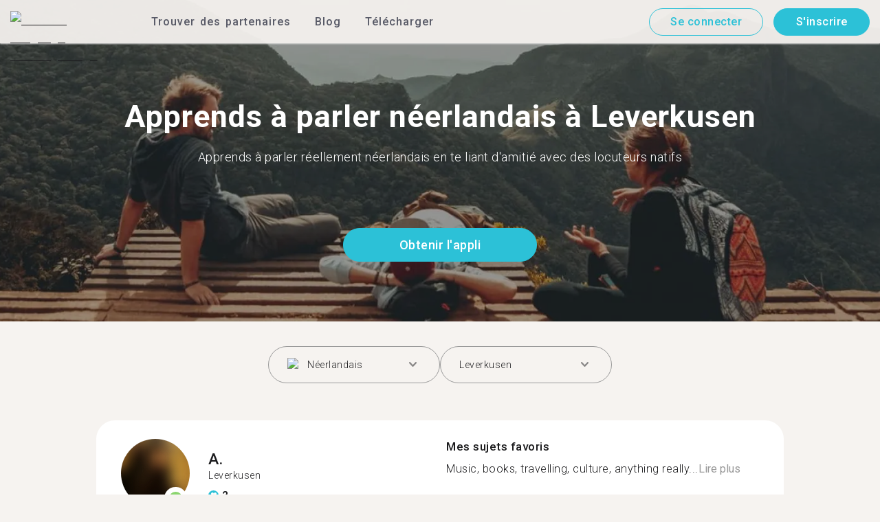

--- FILE ---
content_type: text/html; charset=utf-8
request_url: https://tandem.net/fr/learn/dutch/leverkusen
body_size: 76544
content:
<!DOCTYPE html><html lang="fr"><head><meta charSet="utf-8"/><title>Apprends le néerlandais à Leverkusen | Trouve des partenaires de conversation avec Tandem</title><meta name="viewport" content="width=device-width, initial-scale=1"/><meta name="apple-mobile-web-app-capable" content="yes"/><meta name="description" content="Plus de 76 apprenants du néerlandais t&#x27;attendent à Leverkusen. Connecte-toi avec des partenaires d&#x27;échange linguistique via Tandem et Apprends le néerlandais gratuitement !"/><link rel="canonical" href="https://tandem.net/fr/learn/dutch/leverkusen"/><link rel="alternate" hrefLang="x-default" href="https://tandem.net/learn/dutch/leverkusen"/><link rel="alternate" hrefLang="en" href="https://tandem.net/learn/dutch/leverkusen"/><link rel="alternate" hrefLang="de" href="https://tandem.net/de/learn/dutch/leverkusen"/><link rel="alternate" hrefLang="es" href="https://tandem.net/es/learn/dutch/leverkusen"/><link rel="alternate" hrefLang="fr" href="https://tandem.net/fr/learn/dutch/leverkusen"/><link rel="alternate" hrefLang="it" href="https://tandem.net/it/learn/dutch/leverkusen"/><link rel="alternate" hrefLang="pt-BR" href="https://tandem.net/pt-br/learn/dutch/leverkusen"/><link rel="alternate" hrefLang="ru" href="https://tandem.net/ru/learn/dutch/leverkusen"/><link rel="alternate" hrefLang="ko" href="https://tandem.net/ko/learn/dutch/leverkusen"/><link rel="alternate" hrefLang="ja" href="https://tandem.net/ja/learn/dutch/leverkusen"/><link rel="alternate" hrefLang="zh-Hans" href="https://tandem.net/zh-hans/learn/dutch/leverkusen"/><link rel="alternate" hrefLang="zh-Hant" href="https://tandem.net/zh-hant/learn/dutch/leverkusen"/><meta property="tandem-analytics-cg-type" content="longtail-learn-city"/><meta property="fb:app_id" content="941657625846827"/><meta property="og:locale" content="fr"/><meta property="og:type" content="website"/><meta property="og:title" content="Apprends le néerlandais à Leverkusen | Trouve des partenaires de conversation avec Tandem"/><meta property="og:description" content="Plus de 76 apprenants du néerlandais t&#x27;attendent à Leverkusen. Connecte-toi avec des partenaires d&#x27;échange linguistique via Tandem et Apprends le néerlandais gratuitement !"/><meta property="og:url" content="https://tandem.net/fr/learn/dutch/leverkusen"/><meta property="og:site_name" content="Tandem - Speak Any Language"/><meta property="al:android:package" content="net.tandem"/><meta property="al:android:url" content="tandem-app://community"/><meta property="al:android:app_name" content="Tandem Language Exchange: Speak &amp; learn languages"/><meta property="al:ios:app_store_id" content="959001619"/><meta property="al:ios:url" content="tandem-app://community"/><meta property="al:ios:app_name" content="Tandem - Language Exchange"/><link rel="apple-touch-icon" sizes="120x120" href="/static/apple-touch-icon.png"/><link rel="icon" type="image/png" sizes="32x32" href="/static/favicon-32x32.png"/><link rel="icon" type="image/png" sizes="16x16" href="/static/favicon-16x16.png"/><link rel="mask-icon" href="/static/safari-pinned-tab.svg" color="#5bbad5"/><meta name="theme-color" content="#ffffff"/><link rel="preconnect" href="https://pro.ip-api.com"/><link rel="dns-prefetch" href="https://www.googletagmanager.com/"/><link rel="preconnect" crossorigin="" href="https://www.googletagmanager.com/"/><link rel="preconnect" href="https://assets.ctfassets.net" crossorigin=""/><link rel="preconnect" href="https://images.ctfassets.net" crossorigin=""/><link rel="dns-prefetch" href="https://assets.ctfassets.net"/><link rel="dns-prefetch" href="https://images.ctfassets.net"/><script type="application/ld+json">{"@context":"https://schema.org","@type":"FAQPage","mainEntity":[{"@type":"Question","name":"Sais-tu combien de membres Tandem sont disponibles pour un échange linguistique en néerlandais à Leverkusen ?","acceptedAnswer":{"@type":"Answer","text":"<p>À Leverkusen, il y a 76 membres prêts pour un échange linguistique en néerlandais.</p>"}},{"@type":"Question","name":"Y a-t-il des endroits en Allemagne autres que Leverkusen où je peux trouver un partenaire d'échange linguistique en néerlandais ?","acceptedAnswer":{"@type":"Answer","text":"<p>Tu peux aussi trouver un partenaire Tandem en néerlandais à <a href=/fr/learn/dutch/regensburg />Ratisbonne</a >, <a href=/fr/learn/dutch/hilden />Hildren</a > et <a href=/fr/learn/dutch/soest />Soest</a >.</p>"}},{"@type":"Question","name":"L'appli Tandem, qu'est-ce que c'est ?","acceptedAnswer":{"@type":"Answer","text":"<p>Tandem est une appli d'échange linguistique où les utilisateurs s'apprennent mutuellement leur langue maternelle. Chaque mois, plus de 500 000 personnes visitent Tandem, et 76 d'entre elles viennent de Leverkusen.</p>"}}]}</script><link rel="preload" as="image" imageSrcSet="/_next/image?url=https%3A%2F%2Fimages.ctfassets.net%2F0uov5tlk8deu%2F1135iEEMMgxQFkvPkUmKv7%2Fb58656b3e022a652737743329c770e12%2FtandemLogo_website_3c.svg&amp;w=576&amp;q=100 1x, /_next/image?url=https%3A%2F%2Fimages.ctfassets.net%2F0uov5tlk8deu%2F1135iEEMMgxQFkvPkUmKv7%2Fb58656b3e022a652737743329c770e12%2FtandemLogo_website_3c.svg&amp;w=1200&amp;q=100 2x" fetchpriority="high"/><meta name="next-head-count" content="46"/><link rel="preload" href="/_next/static/media/2972c9f4b815fbfd-s.p.woff2" as="font" type="font/woff2" crossorigin="anonymous" data-next-font="size-adjust"/><link rel="preload" href="/_next/static/media/f5286ae108c2513e-s.p.woff2" as="font" type="font/woff2" crossorigin="anonymous" data-next-font="size-adjust"/><link rel="preload" href="/_next/static/media/24c15609eaa28576-s.p.woff2" as="font" type="font/woff2" crossorigin="anonymous" data-next-font="size-adjust"/><link rel="preload" href="/_next/static/media/0f3a385557f1712f-s.p.woff2" as="font" type="font/woff2" crossorigin="anonymous" data-next-font="size-adjust"/><link rel="preload" href="/_next/static/media/47cbc4e2adbc5db9-s.p.woff2" as="font" type="font/woff2" crossorigin="anonymous" data-next-font="size-adjust"/><link rel="preload" href="/_next/static/media/24f6ebe2756575bd-s.p.woff2" as="font" type="font/woff2" crossorigin="anonymous" data-next-font="size-adjust"/><link rel="preload" href="/_next/static/css/058af83333625ad8.css" as="style"/><link rel="stylesheet" href="/_next/static/css/058af83333625ad8.css" data-n-g=""/><link rel="preload" href="/_next/static/css/420a60c5815cb873.css" as="style"/><link rel="stylesheet" href="/_next/static/css/420a60c5815cb873.css" data-n-p=""/><link rel="preload" href="/_next/static/css/efb61d8a15f09322.css" as="style"/><link rel="stylesheet" href="/_next/static/css/efb61d8a15f09322.css" data-n-p=""/><noscript data-n-css=""></noscript><script defer="" nomodule="" src="/_next/static/chunks/polyfills-78c92fac7aa8fdd8.js"></script><script src="/_next/static/chunks/webpack-a564e35eac45e556.js" defer=""></script><script src="/_next/static/chunks/framework-9620da855a94eb57.js" defer=""></script><script src="/_next/static/chunks/main-43ed1583751f0b2e.js" defer=""></script><script src="/_next/static/chunks/pages/_app-c2d7b3aa945ec44c.js" defer=""></script><script src="/_next/static/chunks/592-a5e3ba24041ed01d.js" defer=""></script><script src="/_next/static/chunks/577-6c228109f7237640.js" defer=""></script><script src="/_next/static/chunks/642-c69ea01c24dd99ec.js" defer=""></script><script src="/_next/static/chunks/53-ae5451619d1df5cd.js" defer=""></script><script src="/_next/static/chunks/951-06403e74e6f78c92.js" defer=""></script><script src="/_next/static/chunks/pages/learn/%5Blanguage%5D/%5Bcity%5D-410bb4e1be24279d.js" defer=""></script><script src="/_next/static/-g1veXizIBnJXcie1UWHw/_buildManifest.js" defer=""></script><script src="/_next/static/-g1veXizIBnJXcie1UWHw/_ssgManifest.js" defer=""></script></head><body><div id="__next"><div class="__className_294806 __variable_9907eb"><div class="styles_layout__dMOgf undefined"><header class="styles_header__aH58H styles_header__qGBkP styles_semiTransparent__ZMN7E"><div class="styles_wrapper___KVGU"><div class="styles_logo__iCYia"><a href="/fr"><div class="styles_responsiveImage__zNs7v styles_logo___KP9Q"><img alt="Tandem Language Exchange Logo" fetchpriority="high" width="500" height="101" decoding="async" data-nimg="1" style="color:transparent" srcSet="/_next/image?url=https%3A%2F%2Fimages.ctfassets.net%2F0uov5tlk8deu%2F1135iEEMMgxQFkvPkUmKv7%2Fb58656b3e022a652737743329c770e12%2FtandemLogo_website_3c.svg&amp;w=576&amp;q=100 1x, /_next/image?url=https%3A%2F%2Fimages.ctfassets.net%2F0uov5tlk8deu%2F1135iEEMMgxQFkvPkUmKv7%2Fb58656b3e022a652737743329c770e12%2FtandemLogo_website_3c.svg&amp;w=1200&amp;q=100 2x" src="/_next/image?url=https%3A%2F%2Fimages.ctfassets.net%2F0uov5tlk8deu%2F1135iEEMMgxQFkvPkUmKv7%2Fb58656b3e022a652737743329c770e12%2FtandemLogo_website_3c.svg&amp;w=1200&amp;q=100"/></div></a></div><div class="styles_menu___Myb6"><nav class="styles_headerMenu__gk_6h" role="navigation"><div><span class="styles_menuLink__r6jhm">Trouver des partenaires</span><div class="styles_headerMenuDropdown__9FbRI styles_hidden__G_jKo"><div><div class="styles_label__UQJmj"><a href="/fr/language-exchange/germany"><span><img alt="Other Flag" loading="lazy" width="20" height="20" decoding="async" data-nimg="1" class="styles_roundIcon__6PbpP" style="color:transparent" srcSet="/_next/image?url=https%3A%2F%2Fimages.ctfassets.net%2F0uov5tlk8deu%2FfwgVKoveugb2nXnAjN6SQ%2Fe587a7f789584f428a2667d6071acd21%2Fde.svg&amp;w=32&amp;q=75 1x, /_next/image?url=https%3A%2F%2Fimages.ctfassets.net%2F0uov5tlk8deu%2FfwgVKoveugb2nXnAjN6SQ%2Fe587a7f789584f428a2667d6071acd21%2Fde.svg&amp;w=48&amp;q=75 2x" src="/_next/image?url=https%3A%2F%2Fimages.ctfassets.net%2F0uov5tlk8deu%2FfwgVKoveugb2nXnAjN6SQ%2Fe587a7f789584f428a2667d6071acd21%2Fde.svg&amp;w=48&amp;q=75"/>Allemagne</span></a></div></div><div><div class="styles_label__UQJmj"><a href="/fr/language-exchange/brazil"><span><img alt="Other Flag" loading="lazy" width="20" height="20" decoding="async" data-nimg="1" class="styles_roundIcon__6PbpP" style="color:transparent" srcSet="/_next/image?url=https%3A%2F%2Fimages.ctfassets.net%2F0uov5tlk8deu%2F6qrkxBrPq9aO0bh7rYWsri%2F9cfbf292341985c41a7f1b44db656289%2Fbr.svg&amp;w=32&amp;q=75 1x, /_next/image?url=https%3A%2F%2Fimages.ctfassets.net%2F0uov5tlk8deu%2F6qrkxBrPq9aO0bh7rYWsri%2F9cfbf292341985c41a7f1b44db656289%2Fbr.svg&amp;w=48&amp;q=75 2x" src="/_next/image?url=https%3A%2F%2Fimages.ctfassets.net%2F0uov5tlk8deu%2F6qrkxBrPq9aO0bh7rYWsri%2F9cfbf292341985c41a7f1b44db656289%2Fbr.svg&amp;w=48&amp;q=75"/>Brésil</span></a></div></div><div><div class="styles_label__UQJmj"><a href="/fr/language-exchange/spain"><span><img alt="Other Flag" loading="lazy" width="20" height="20" decoding="async" data-nimg="1" class="styles_roundIcon__6PbpP" style="color:transparent" srcSet="/_next/image?url=https%3A%2F%2Fimages.ctfassets.net%2F0uov5tlk8deu%2F2o4YiPFoBFY7IPQ92tLrnd%2F0440eed146f7645ed9d569ca6eb2a9d1%2Fes.svg&amp;w=32&amp;q=75 1x, /_next/image?url=https%3A%2F%2Fimages.ctfassets.net%2F0uov5tlk8deu%2F2o4YiPFoBFY7IPQ92tLrnd%2F0440eed146f7645ed9d569ca6eb2a9d1%2Fes.svg&amp;w=48&amp;q=75 2x" src="/_next/image?url=https%3A%2F%2Fimages.ctfassets.net%2F0uov5tlk8deu%2F2o4YiPFoBFY7IPQ92tLrnd%2F0440eed146f7645ed9d569ca6eb2a9d1%2Fes.svg&amp;w=48&amp;q=75"/>Espagne</span></a></div></div><div><div class="styles_label__UQJmj"><a href="/fr/language-exchange/united-states"><span><img alt="Other Flag" loading="lazy" width="20" height="20" decoding="async" data-nimg="1" class="styles_roundIcon__6PbpP" style="color:transparent" srcSet="/_next/image?url=https%3A%2F%2Fimages.ctfassets.net%2F0uov5tlk8deu%2F5hRFv0VnbzDkA812aXsTU2%2Fa3bcbfeb59a6dfbfed06356419c262a7%2Fus.svg&amp;w=32&amp;q=75 1x, /_next/image?url=https%3A%2F%2Fimages.ctfassets.net%2F0uov5tlk8deu%2F5hRFv0VnbzDkA812aXsTU2%2Fa3bcbfeb59a6dfbfed06356419c262a7%2Fus.svg&amp;w=48&amp;q=75 2x" src="/_next/image?url=https%3A%2F%2Fimages.ctfassets.net%2F0uov5tlk8deu%2F5hRFv0VnbzDkA812aXsTU2%2Fa3bcbfeb59a6dfbfed06356419c262a7%2Fus.svg&amp;w=48&amp;q=75"/>États-Unis</span></a></div></div><div><div class="styles_label__UQJmj"><a href="/fr/language-exchange/japan"><span><img alt="Other Flag" loading="lazy" width="20" height="20" decoding="async" data-nimg="1" class="styles_roundIcon__6PbpP" style="color:transparent" srcSet="/_next/image?url=https%3A%2F%2Fimages.ctfassets.net%2F0uov5tlk8deu%2F3SSBXxWN2P6JLlPOuwFcdT%2F61940ea241c26e34f5b810b12ae193c6%2Fjp.svg&amp;w=32&amp;q=75 1x, /_next/image?url=https%3A%2F%2Fimages.ctfassets.net%2F0uov5tlk8deu%2F3SSBXxWN2P6JLlPOuwFcdT%2F61940ea241c26e34f5b810b12ae193c6%2Fjp.svg&amp;w=48&amp;q=75 2x" src="/_next/image?url=https%3A%2F%2Fimages.ctfassets.net%2F0uov5tlk8deu%2F3SSBXxWN2P6JLlPOuwFcdT%2F61940ea241c26e34f5b810b12ae193c6%2Fjp.svg&amp;w=48&amp;q=75"/>Japon</span></a></div></div><div><div class="styles_label__UQJmj"><a href="/fr/language-exchange/united-kingdom"><span><img alt="Other Flag" loading="lazy" width="20" height="20" decoding="async" data-nimg="1" class="styles_roundIcon__6PbpP" style="color:transparent" srcSet="/_next/image?url=https%3A%2F%2Fimages.ctfassets.net%2F0uov5tlk8deu%2F1KpuDowLib5H19m1HnH9dZ%2F91e4e99e88aad32431e44ea4d64a5a25%2Fgb.svg&amp;w=32&amp;q=75 1x, /_next/image?url=https%3A%2F%2Fimages.ctfassets.net%2F0uov5tlk8deu%2F1KpuDowLib5H19m1HnH9dZ%2F91e4e99e88aad32431e44ea4d64a5a25%2Fgb.svg&amp;w=48&amp;q=75 2x" src="/_next/image?url=https%3A%2F%2Fimages.ctfassets.net%2F0uov5tlk8deu%2F1KpuDowLib5H19m1HnH9dZ%2F91e4e99e88aad32431e44ea4d64a5a25%2Fgb.svg&amp;w=48&amp;q=75"/>Royaume-Uni</span></a></div></div><div><div class="styles_label__UQJmj"><a href="/fr/language-exchange/russia"><span><img alt="Other Flag" loading="lazy" width="20" height="20" decoding="async" data-nimg="1" class="styles_roundIcon__6PbpP" style="color:transparent" srcSet="/_next/image?url=https%3A%2F%2Fimages.ctfassets.net%2F0uov5tlk8deu%2F4iHYk0GTGrD0HZ17xIqN9K%2Fdacd15f20f84be2161b3fcd2a6e53f69%2Fru.svg&amp;w=32&amp;q=75 1x, /_next/image?url=https%3A%2F%2Fimages.ctfassets.net%2F0uov5tlk8deu%2F4iHYk0GTGrD0HZ17xIqN9K%2Fdacd15f20f84be2161b3fcd2a6e53f69%2Fru.svg&amp;w=48&amp;q=75 2x" src="/_next/image?url=https%3A%2F%2Fimages.ctfassets.net%2F0uov5tlk8deu%2F4iHYk0GTGrD0HZ17xIqN9K%2Fdacd15f20f84be2161b3fcd2a6e53f69%2Fru.svg&amp;w=48&amp;q=75"/>Russie</span></a></div></div><div><div class="styles_label__UQJmj"><a href="/fr/language-exchange"><span>Voir plus de pays</span></a></div></div></div></div><span class="styles_menuLink__r6jhm"><a href="/fr/blog">Blog</a></span><span class="styles_menuLink__r6jhm"><a href="/fr/download">Télécharger</a></span></nav></div><div class="styles_login__aD5fX"><nav><a href="https://app.tandem.net/fr/login"><button class="styles_button__td6Xf styles_loginButton__61OnN styles_secondary__Fdb3N styles_transparent__1RYQx" type="button">Se connecter</button></a><a data-track="Hdr_SignUp" href="/fr/download"><button class="styles_button__td6Xf styles_loginButton__61OnN" data-track="Hdr_SignUp" type="button">S&#x27;inscrire</button></a></nav></div><div class="styles_hamburger___ojXH"><div class="styles_hamburger__AO6gw"><button class="styles_button__jriux" aria-label="Hamburger Menu"><i class="styles_materialSymbol__gjneZ" translate="no">menu</i></button><div class="styles_sidebar__UyljR"><button class="styles_close__c_mCY"><i class="styles_materialSymbol__gjneZ" translate="no">close</i></button></div></div></div></div></header><main><div class="styles_pageContent__OZDjr"><section class="styles_heroImage__luPDP"><div class="styles_responsiveImage__zNs7v styles_backgroundImageWrapper__GIHSE styles_isBackground__tBdc_"><picture class=""><source srcSet="//images.ctfassets.net/0uov5tlk8deu/4SCfkyQ013XKrga0VyH2Kw/be27dcc9e5b48facf3aeb8db32a93fe4/Learn-languages-Tandem_lngtl_hero_mobile.jpg?fm=webp" media="(max-width: 576px)"/><source srcSet="//images.ctfassets.net/0uov5tlk8deu/4SCfkyQ013XKrga0VyH2Kw/be27dcc9e5b48facf3aeb8db32a93fe4/Learn-languages-Tandem_lngtl_hero_mobile.jpg" media="(max-width: 576px)"/><source srcSet="//images.ctfassets.net/0uov5tlk8deu/4RmceaEIJerlkfr3i3NkVL/a6e9cacb3cb30c0e7cdfc8e081f9261a/Learn-languages-Tandem_lngtl_hero_desktop.jpg?fm=webp"/><img src="//images.ctfassets.net/0uov5tlk8deu/4RmceaEIJerlkfr3i3NkVL/a6e9cacb3cb30c0e7cdfc8e081f9261a/Learn-languages-Tandem_lngtl_hero_desktop.jpg" alt="learn languages travel"/></picture></div><div class="styles_gridContainer__gDnz6 styles_content__k07tl"><h1>Apprends à parler néerlandais à Leverkusen</h1><p>Apprends à parler réellement néerlandais en te liant d&#x27;amitié avec des locuteurs natifs</p><div class="styles_ctaLink__5FCyD styles_button__GgyK9"><a class="styles_link__RPWUa" href="https://go.tandem.net/LZFP"><button class="styles_button__td6Xf styles_link__I6ucG" data-track="LngtlCity_Mhead_btn" type="button">Obtenir l&#x27;appli</button></a></div></div></section><div id="psf-scrollAnchor"></div><div class="styles_partnerSearchForm__CEGMG"><div class="styles_gridContainer__gDnz6"><div class="styles_form__CSfZH"><div class="styles_field__UPSdO"><div class="styles_select__IBPsp"><div class="styles_input__rBdwF"><div class="styles_labelledFlag__BbZBC"><img alt="Other Flag" loading="lazy" width="20" height="20" decoding="async" data-nimg="1" class="styles_roundIcon__6PbpP" style="color:transparent" srcSet="/_next/image?url=%2Fstatic%2Fflags%2Flanguages%2Fnl.svg&amp;w=32&amp;q=75 1x, /_next/image?url=%2Fstatic%2Fflags%2Flanguages%2Fnl.svg&amp;w=48&amp;q=75 2x" src="/_next/image?url=%2Fstatic%2Fflags%2Flanguages%2Fnl.svg&amp;w=48&amp;q=75"/><span class="styles_label__mBug_">Néerlandais</span></div><input type="text" value=""/><i class="styles_materialSymbol__gjneZ" translate="no">keyboard_arrow_down</i></div></div></div><div class="styles_field__UPSdO"><div class="styles_select__IBPsp"><div class="styles_input__rBdwF"><p>Leverkusen</p><input type="text" value=""/><i class="styles_materialSymbol__gjneZ" translate="no">keyboard_arrow_down</i></div></div></div></div></div></div><div id="profile-grid"><div class="styles_profile__EonCi"><div class="styles_gridContainer__gDnz6"><div class="styles_card__SToaX"><div class="styles_bio__HsAJj"><div class="styles_intro__R44U4"><a href="/fr/download"><div class="styles_image__jl__P"><img src="/static/longtail/91a97ad8-6038-4b83-b3bc-66be5e655bc7.jpg" alt="A." loading="lazy"/><span class="styles_liveDot__XMqum"></span></div></a><div class="styles_info__GDfW6"><h3>A.</h3><p>Leverkusen</p><div class="styles_references__GL5m_" data-tooltip-id="reference-tooltip"><div class="styles_referenceIcon__ZhOMF"><i class="styles_materialSymbol__gjneZ" translate="no">format_quote</i></div><span>2</span></div></div></div><div class="styles_languages__Yp_n8"><h4>Parle couramment</h4><div class="styles_row__io73N"><div class="styles_language__HKOf_"><img src="/static/flags/languages/de.svg" alt="Deutsch Flag" loading="lazy"/><p>Allemand</p></div><div class="styles_language__HKOf_"><img src="/static/flags/languages/en-uk.svg" alt="English Flag" loading="lazy"/><p>Anglais</p></div></div><h4>APPREND</h4><div class="styles_row__io73N"><div class="styles_language__HKOf_"><img src="/static/flags/languages/no.svg" alt="Norsk Flag" loading="lazy"/><p>Norvégien</p></div></div></div></div><div class="styles_answers__R2oaY"><div class="styles_grid__L8WIe styles_mobileGrid__R4fr3 styles_snipped__TvcKN"><div class="styles_answer__fvd3_ styles_snipped__TvcKN"><h4>Mes sujets favoris</h4><p>Music, books, travelling, culture, anything really...<button type="button">Lire plus</button></p></div><div class="styles_answer__fvd3_ styles_snipped__TvcKN"><h4>Mon partenaire d&#x27;échange linguistique est</h4><p>Everyone:) I don&#x27;t really care haha</p></div><div class="styles_answer__fvd3_ styles_snipped__TvcKN"><h4>Mes objectifs d&#x27;apprentissage</h4><p>I want to learn Norwegian so that I&#x27;m prepared when I&#x27;m travelling there. I also would like to get more confident with my English. :)</p></div><noscript><div class="styles_grid__L8WIe"><div class="styles_answer__fvd3_"><h4>Mes sujets favoris</h4><p>Music, books, travelling, culture, anything really </p></div><div class="styles_answer__fvd3_"><h4>Mon partenaire d&#x27;échange linguistique est</h4><p>Everyone:) I don&#x27;t really care haha</p></div><div class="styles_answer__fvd3_"><h4>Mes objectifs d&#x27;apprentissage</h4><p>I want to learn Norwegian so that I&#x27;m prepared when I&#x27;m travelling there. I also would like to get more confident with my English. :)</p></div></div></noscript></div></div><div class="styles_cta__PNzoD"><a class="styles_link__RPWUa" href="https://go.tandem.net/LZFP"><button class="styles_button__td6Xf" data-track="LngtlCity_CTA_btn" type="button">Obtenir l&#x27;appli</button></a></div></div></div></div><div class="styles_profile__EonCi"><div class="styles_gridContainer__gDnz6"><div class="styles_card__SToaX"><div class="styles_bio__HsAJj"><div class="styles_intro__R44U4"><a href="/fr/download"><div class="styles_image__jl__P"><img src="/static/longtail/3a770a79-3561-451f-9792-73abdd7d32e2.jpg" alt="Z." loading="lazy"/></div></a><div class="styles_info__GDfW6"><h3>Z.</h3><p>Leverkusen</p><div class="styles_references__GL5m_" data-tooltip-id="reference-tooltip"><div class="styles_referenceIcon__ZhOMF"><i class="styles_materialSymbol__gjneZ" translate="no">format_quote</i></div><span>2</span></div></div></div><div class="styles_languages__Yp_n8"><h4>Parle couramment</h4><div class="styles_row__io73N"><div class="styles_language__HKOf_"><img src="/static/flags/languages/de.svg" alt="Deutsch Flag" loading="lazy"/><p>Allemand</p></div><div class="styles_language__HKOf_"><img src="/static/flags/languages/en-uk.svg" alt="English Flag" loading="lazy"/><p>Anglais</p></div></div><h4>APPREND</h4><div class="styles_row__io73N"><div class="styles_language__HKOf_"><img src="/static/flags/languages/af.svg" alt="Afrikaans Flag" loading="lazy"/><p>Afrikaans</p></div></div></div></div><div class="styles_answers__R2oaY"><div class="styles_grid__L8WIe styles_mobileGrid__R4fr3 styles_snipped__TvcKN"><div class="styles_answer__fvd3_ styles_snipped__TvcKN"><h4>Partenaire de langue idéal</h4><p>Mein Sprachpatner sollte Spaß daran haben mir eine Sprache beizubringen,...<button type="button">Lire plus</button></p></div><div class="styles_answer__fvd3_ styles_snipped__TvcKN"><h4>Mes objectifs d&#x27;apprentissage</h4><p>Irgendwannn fast fließend Afrikaans zu sprechen</p></div><div class="styles_answer__fvd3_ styles_snipped__TvcKN"><h4>Mes sujets favoris</h4><p>Reisen, Hobbies, Kultur</p></div><noscript><div class="styles_grid__L8WIe"><div class="styles_answer__fvd3_"><h4>Partenaire de langue idéal</h4><p>Mein Sprachpatner sollte Spaß daran haben mir eine Sprache beizubringen, aber gleichzeitig auch gerne Deutsch lernen</p></div><div class="styles_answer__fvd3_"><h4>Mes objectifs d&#x27;apprentissage</h4><p>Irgendwannn fast fließend Afrikaans zu sprechen</p></div><div class="styles_answer__fvd3_"><h4>Mes sujets favoris</h4><p>Reisen, Hobbies, Kultur</p></div></div></noscript></div></div><div class="styles_cta__PNzoD"><a class="styles_link__RPWUa" href="https://go.tandem.net/LZFP"><button class="styles_button__td6Xf" data-track="LngtlCity_CTA_btn" type="button">Obtenir l&#x27;appli</button></a></div></div></div></div><div class="styles_profile__EonCi"><div class="styles_gridContainer__gDnz6"><div class="styles_card__SToaX"><div class="styles_bio__HsAJj"><div class="styles_intro__R44U4"><a href="/fr/download"><div class="styles_image__jl__P"><img src="/static/longtail/aeafb551-3534-4aea-b3ef-e3895248eed7.jpg" alt="C." loading="lazy"/></div></a><div class="styles_info__GDfW6"><h3>C.</h3><p>Leverkusen</p></div></div><div class="styles_languages__Yp_n8"><h4>Parle couramment</h4><div class="styles_row__io73N"><div class="styles_language__HKOf_"><img src="/static/flags/languages/de.svg" alt="Deutsch Flag" loading="lazy"/><p>Allemand</p></div><div class="styles_language__HKOf_"><img src="/static/flags/languages/en-uk.svg" alt="English Flag" loading="lazy"/><p>Anglais</p></div></div><h4>APPREND</h4><div class="styles_row__io73N"><div class="styles_language__HKOf_"><img src="/static/flags/languages/fr.svg" alt="Français Flag" loading="lazy"/><p>Français</p></div></div></div></div><div class="styles_answers__R2oaY"><div class="styles_grid__L8WIe styles_mobileGrid__R4fr3 styles_snipped__TvcKN"><div class="styles_answer__fvd3_ styles_snipped__TvcKN"><h4>Mes objectifs d&#x27;apprentissage</h4><p>Gut verständlich spreche...<button type="button">Lire plus</button></p></div><div class="styles_answer__fvd3_ styles_snipped__TvcKN"><h4>Mes sujets favoris</h4><p>Bücher, Filme, Gesellschaftskritik, Politik, Reisen, Offen für Alles</p></div><div class="styles_answer__fvd3_ styles_snipped__TvcKN"><h4>Partenaire d&#x27;échange de conversation idéal</h4><p>Mit Menschen von überall auf der Welt. Am besten ein geduldiger Lernpartner ☺️</p></div><noscript><div class="styles_grid__L8WIe"><div class="styles_answer__fvd3_"><h4>Mes objectifs d&#x27;apprentissage</h4><p>Gut verständlich sprechen</p></div><div class="styles_answer__fvd3_"><h4>Mes sujets favoris</h4><p>Bücher, Filme, Gesellschaftskritik, Politik, Reisen, Offen für Alles</p></div><div class="styles_answer__fvd3_"><h4>Partenaire d&#x27;échange de conversation idéal</h4><p>Mit Menschen von überall auf der Welt. Am besten ein geduldiger Lernpartner ☺️</p></div></div></noscript></div></div><div class="styles_cta__PNzoD"><a class="styles_link__RPWUa" href="https://go.tandem.net/LZFP"><button class="styles_button__td6Xf" data-track="LngtlCity_CTA_btn" type="button">Obtenir l&#x27;appli</button></a></div></div></div></div><div class="styles_profile__EonCi"><div class="styles_gridContainer__gDnz6"><div class="styles_card__SToaX"><div class="styles_bio__HsAJj"><div class="styles_intro__R44U4"><a href="/fr/download"><div class="styles_image__jl__P"><img src="/static/longtail/7ba80e7b-737b-4259-897a-2ded3b30ab62.jpg" alt="L." loading="lazy"/></div></a><div class="styles_info__GDfW6"><h3>L.</h3><p>Leverkusen</p></div></div><div class="styles_languages__Yp_n8"><h4>Parle couramment</h4><div class="styles_row__io73N"><div class="styles_language__HKOf_"><img src="/static/flags/languages/de.svg" alt="Deutsch Flag" loading="lazy"/><p>Allemand</p></div><div class="styles_language__HKOf_"><img src="/static/flags/languages/en-uk.svg" alt="English Flag" loading="lazy"/><p>Anglais</p></div></div><h4>APPREND</h4><div class="styles_row__io73N"><div class="styles_language__HKOf_"><img src="/static/flags/languages/es.png" alt="Español Flag" loading="lazy"/><p>Espagnol</p></div></div></div></div><div class="styles_answers__R2oaY"><div class="styles_grid__L8WIe styles_mobileGrid__R4fr3 styles_snipped__TvcKN"><div class="styles_answer__fvd3_ styles_snipped__TvcKN"><h4>Mes sujets favoris</h4><p>Travelling, cars, cultures, series...<button type="button">Lire plus</button></p></div><div class="styles_answer__fvd3_ styles_snipped__TvcKN"><h4>Partenaire d&#x27;échange linguistique parfait</h4><p>You should have the same interests as i have. </p></div><div class="styles_answer__fvd3_ styles_snipped__TvcKN"><h4>Mes objectifs d&#x27;apprentissage</h4><p>To deepen my 3 foreign languages. </p></div><noscript><div class="styles_grid__L8WIe"><div class="styles_answer__fvd3_"><h4>Mes sujets favoris</h4><p>Travelling, cars, cultures, series </p></div><div class="styles_answer__fvd3_"><h4>Partenaire d&#x27;échange linguistique parfait</h4><p>You should have the same interests as i have. </p></div><div class="styles_answer__fvd3_"><h4>Mes objectifs d&#x27;apprentissage</h4><p>To deepen my 3 foreign languages. </p></div></div></noscript></div></div><div class="styles_cta__PNzoD"><a class="styles_link__RPWUa" href="https://go.tandem.net/LZFP"><button class="styles_button__td6Xf" data-track="LngtlCity_CTA_btn" type="button">Obtenir l&#x27;appli</button></a></div></div></div></div><div class="styles_profile__EonCi"><div class="styles_gridContainer__gDnz6"><div class="styles_card__SToaX"><div class="styles_bio__HsAJj"><div class="styles_intro__R44U4"><a href="/fr/download"><div class="styles_image__jl__P"><img src="/static/longtail/abf864a9-0ea2-4c4e-bfdf-ce81d8d42a00.jpg" alt="A." loading="lazy"/></div></a><div class="styles_info__GDfW6"><h3>A.</h3><p>Leverkusen</p></div></div><div class="styles_languages__Yp_n8"><h4>Parle couramment</h4><div class="styles_row__io73N"><div class="styles_language__HKOf_"><img src="/static/flags/languages/fa.png" alt="فارسی Flag" loading="lazy"/><p>Persan</p></div><div class="styles_language__HKOf_"><img src="/static/flags/languages/en-uk.svg" alt="English Flag" loading="lazy"/><p>Anglais</p></div></div><h4>APPREND</h4><div class="styles_row__io73N"><div class="styles_language__HKOf_"><img src="/static/flags/languages/fr.svg" alt="Français Flag" loading="lazy"/><p>Français</p></div></div></div></div><div class="styles_answers__R2oaY"><div class="styles_grid__L8WIe styles_mobileGrid__R4fr3 styles_snipped__TvcKN"><div class="styles_answer__fvd3_ styles_snipped__TvcKN"><h4>Je veux un partenaire de conversation qui soit</h4><p>He/she is very nice &amp; kin...<button type="button">Lire plus</button></p></div><div class="styles_answer__fvd3_ styles_snipped__TvcKN"><h4>Mes objectifs d&#x27;apprentissage</h4><p>Fun,Love,Travel,immigration</p></div><div class="styles_answer__fvd3_ styles_snipped__TvcKN"><h4>Mes sujets favoris</h4><p>I&#x27;m open to any topic it doesn&#x27;t make any difference</p></div><noscript><div class="styles_grid__L8WIe"><div class="styles_answer__fvd3_"><h4>Je veux un partenaire de conversation qui soit</h4><p>He/she is very nice &amp; kind</p></div><div class="styles_answer__fvd3_"><h4>Mes objectifs d&#x27;apprentissage</h4><p>Fun,Love,Travel,immigration</p></div><div class="styles_answer__fvd3_"><h4>Mes sujets favoris</h4><p>I&#x27;m open to any topic it doesn&#x27;t make any difference</p></div></div></noscript></div></div><div class="styles_cta__PNzoD"><a class="styles_link__RPWUa" href="https://go.tandem.net/LZFP"><button class="styles_button__td6Xf" data-track="LngtlCity_CTA_btn" type="button">Obtenir l&#x27;appli</button></a></div></div></div></div><section class="styles_PageSection__riJXV" id="section_2OM2SsNizparTHAQYHpoEm"><div class="styles_longtailFluencyCTA__27sje"><div class="styles_gridContainer__gDnz6 styles_grid__ehEYg styles_wide__JDOX3"><div class="styles_content__l5252"><h2>La pratique orale est la voie la plus rapide vers l&#x27;aisance linguistique</h2><p>Pratique ton écoute, améliore ta prononciation et apprends à parler une langue étrangère avec des personnes natives de cette langue, où que tu sois.</p><div><div class="styles_downloadBadges__eedx6"><a href="https://go.tandem.net/bsWH" target="_blank" rel="noreferrer" data-track="Lngtl_Fluency_CTA_Bnr"><img alt="Google Play Store Badge" loading="lazy" width="140" height="43" decoding="async" data-nimg="1" style="color:transparent" srcSet="/_next/image?url=%2F_next%2Fstatic%2Fmedia%2Fapple-badge.416a1b9b.png&amp;w=256&amp;q=75 1x, /_next/image?url=%2F_next%2Fstatic%2Fmedia%2Fapple-badge.416a1b9b.png&amp;w=360&amp;q=75 2x" src="/_next/image?url=%2F_next%2Fstatic%2Fmedia%2Fapple-badge.416a1b9b.png&amp;w=360&amp;q=75"/></a><a href="https://go.tandem.net/4zHd" target="_blank" rel="noreferrer" data-track="Lngtl_Fluency_CTA_Bnr"><img alt="Google Play Store Badge" loading="lazy" width="140" height="43" decoding="async" data-nimg="1" style="color:transparent" srcSet="/_next/image?url=%2F_next%2Fstatic%2Fmedia%2Fgoogle-play-badge.250659f2.png&amp;w=256&amp;q=75 1x, /_next/image?url=%2F_next%2Fstatic%2Fmedia%2Fgoogle-play-badge.250659f2.png&amp;w=360&amp;q=75 2x" src="/_next/image?url=%2F_next%2Fstatic%2Fmedia%2Fgoogle-play-badge.250659f2.png&amp;w=360&amp;q=75"/></a></div></div></div><div class="styles_responsiveImage__zNs7v styles_imageWrapper__eDZWs"><img alt="Tandem-app-preview-three-devices-fr" loading="lazy" width="730" height="407" decoding="async" data-nimg="1" style="color:transparent" srcSet="/_next/image?url=https%3A%2F%2Fimages.ctfassets.net%2F0uov5tlk8deu%2F1hW7sNzA8fAyOyKzcNJZjs%2F675408f150146d93eafd9550c0285d97%2Fmobile_two_devices_FR.png&amp;w=767&amp;q=100 1x, /_next/image?url=https%3A%2F%2Fimages.ctfassets.net%2F0uov5tlk8deu%2F1hW7sNzA8fAyOyKzcNJZjs%2F675408f150146d93eafd9550c0285d97%2Fmobile_two_devices_FR.png&amp;w=1600&amp;q=100 2x" src="/_next/image?url=https%3A%2F%2Fimages.ctfassets.net%2F0uov5tlk8deu%2F1hW7sNzA8fAyOyKzcNJZjs%2F675408f150146d93eafd9550c0285d97%2Fmobile_two_devices_FR.png&amp;w=1600&amp;q=100"/></div></div></div></section><div class="styles_profile__EonCi"><div class="styles_gridContainer__gDnz6"><div class="styles_card__SToaX"><div class="styles_bio__HsAJj"><div class="styles_intro__R44U4"><a href="/fr/download"><div class="styles_image__jl__P"><img src="/static/longtail/ed663419-44dc-42de-b7c3-09d2ba22fc68.jpg" alt="U." loading="lazy"/><span class="styles_liveDot__XMqum"></span></div></a><div class="styles_info__GDfW6"><h3>U.</h3><p>Leverkusen</p></div></div><div class="styles_languages__Yp_n8"><h4>Parle couramment</h4><div class="styles_row__io73N"><div class="styles_language__HKOf_"><img src="/static/flags/languages/ta.svg" alt="தமிழ் Flag" loading="lazy"/><p>Tamoul</p></div><div class="styles_language__HKOf_"><img src="/static/flags/languages/en-uk.svg" alt="English Flag" loading="lazy"/><p>Anglais</p></div></div><h4>APPREND</h4><div class="styles_row__io73N"><div class="styles_language__HKOf_"><img src="/static/flags/languages/de.svg" alt="Deutsch Flag" loading="lazy"/><p>Allemand</p></div></div></div></div><div class="styles_answers__R2oaY"><div class="styles_grid__L8WIe styles_mobileGrid__R4fr3 styles_snipped__TvcKN"><div class="styles_answer__fvd3_ styles_snipped__TvcKN"><h4>Mes objectifs d&#x27;apprentissage</h4><p>To speak fluent german and understandable Spanish...<button type="button">Lire plus</button></p></div><div class="styles_answer__fvd3_ styles_snipped__TvcKN"><h4>Mes sujets favoris</h4><p>Culture, cuisine, politics, sports, policy and almost everything from movies to cartoons/ anime</p></div><div class="styles_answer__fvd3_ styles_snipped__TvcKN"><h4>Mon partenaire d&#x27;échange linguistique est</h4><p>Is interested in learning about new culture, trying out new cuisines and love to travel.</p></div><noscript><div class="styles_grid__L8WIe"><div class="styles_answer__fvd3_"><h4>Mes objectifs d&#x27;apprentissage</h4><p>To speak fluent german and understandable Spanish.</p></div><div class="styles_answer__fvd3_"><h4>Mes sujets favoris</h4><p>Culture, cuisine, politics, sports, policy and almost everything from movies to cartoons/ anime</p></div><div class="styles_answer__fvd3_"><h4>Mon partenaire d&#x27;échange linguistique est</h4><p>Is interested in learning about new culture, trying out new cuisines and love to travel.</p></div></div></noscript></div></div><div class="styles_cta__PNzoD"><a class="styles_link__RPWUa" href="https://go.tandem.net/LZFP"><button class="styles_button__td6Xf" data-track="LngtlCity_CTA_btn" type="button">Obtenir l&#x27;appli</button></a></div></div></div></div><div class="styles_profile__EonCi"><div class="styles_gridContainer__gDnz6"><div class="styles_card__SToaX"><div class="styles_bio__HsAJj"><div class="styles_intro__R44U4"><a href="/fr/download"><div class="styles_image__jl__P"><img src="/static/longtail/d7f77062-a5c9-423a-8ab2-efbbeda4f395.jpg" alt="J." loading="lazy"/></div></a><div class="styles_info__GDfW6"><h3>J.</h3><p>Leverkusen</p><span class="styles_new__F7efz">NEW</span></div></div><div class="styles_languages__Yp_n8"><h4>Parle couramment</h4><div class="styles_row__io73N"><div class="styles_language__HKOf_"><img src="/static/flags/languages/de.svg" alt="Deutsch Flag" loading="lazy"/><p>Allemand</p></div><div class="styles_language__HKOf_"><img src="/static/flags/languages/en-uk.svg" alt="English Flag" loading="lazy"/><p>Anglais</p></div></div><h4>APPREND</h4><div class="styles_row__io73N"><div class="styles_language__HKOf_"><img src="/static/flags/languages/ko.svg" alt="한국어 Flag" loading="lazy"/><p>Coréen</p></div></div></div></div><div class="styles_answers__R2oaY"><div class="styles_grid__L8WIe styles_mobileGrid__R4fr3 styles_snipped__TvcKN"><div class="styles_answer__fvd3_ styles_snipped__TvcKN"><h4>Mes sujets favoris</h4><p>Music, Hotels, Travel, Culture, Food, Fashion- kinda everything...<button type="button">Lire plus</button></p></div><div class="styles_answer__fvd3_ styles_snipped__TvcKN"><h4>Partenaire de langue idéal</h4><p>pls be helpful and friendly, i’m reads want to become friends with alot of people </p></div><div class="styles_answer__fvd3_ styles_snipped__TvcKN"><h4>Mes objectifs d&#x27;apprentissage</h4><p>to speak korean fluently 
to speak chinese fluently as well- mandarin 
and to understand and to write japanese </p></div><noscript><div class="styles_grid__L8WIe"><div class="styles_answer__fvd3_"><h4>Mes sujets favoris</h4><p>Music, Hotels, Travel, Culture, Food, Fashion- kinda everything || my instagram: jxcky_lx</p></div><div class="styles_answer__fvd3_"><h4>Partenaire de langue idéal</h4><p>pls be helpful and friendly, i’m reads want to become friends with alot of people </p></div><div class="styles_answer__fvd3_"><h4>Mes objectifs d&#x27;apprentissage</h4><p>to speak korean fluently 
to speak chinese fluently as well- mandarin 
and to understand and to write japanese </p></div></div></noscript></div></div><div class="styles_cta__PNzoD"><a class="styles_link__RPWUa" href="https://go.tandem.net/LZFP"><button class="styles_button__td6Xf" data-track="LngtlCity_CTA_btn" type="button">Obtenir l&#x27;appli</button></a></div></div></div></div><div class="styles_profile__EonCi"><div class="styles_gridContainer__gDnz6"><div class="styles_card__SToaX"><div class="styles_bio__HsAJj"><div class="styles_intro__R44U4"><a href="/fr/download"><div class="styles_image__jl__P"><img src="/static/longtail/25d9d67f-3517-4f3c-aa04-6e319ea243ab.jpg" alt="M." loading="lazy"/></div></a><div class="styles_info__GDfW6"><h3>M.</h3><p>Leverkusen</p></div></div><div class="styles_languages__Yp_n8"><h4>Parle couramment</h4><div class="styles_row__io73N"><div class="styles_language__HKOf_"><img src="/static/flags/languages/ber.svg" alt="ⵜⴰⵎⴰⵣⵉⵖⵜ Flag" loading="lazy"/><p>Berbère</p></div></div><h4>APPREND</h4><div class="styles_row__io73N"><div class="styles_language__HKOf_"><img src="/static/flags/languages/de.svg" alt="Deutsch Flag" loading="lazy"/><p>Allemand</p></div></div></div></div><div class="styles_answers__R2oaY"><div class="styles_grid__L8WIe styles_mobileGrid__R4fr3 styles_snipped__TvcKN"><div class="styles_answer__fvd3_ styles_snipped__TvcKN"><h4>Partenaire d&#x27;échange de conversation idéal</h4><p>Personne objective avec un objectif bien préci...<button type="button">Lire plus</button></p></div><div class="styles_answer__fvd3_ styles_snipped__TvcKN"><h4>Mes objectifs d&#x27;apprentissage</h4><p>Apprendre à maîtrisé au moins une langue et bien sûr aider mon partenaire à perfectionner la langue que j&#x27;enseigne</p></div><div class="styles_answer__fvd3_ styles_snipped__TvcKN"><h4>Mes sujets favoris</h4><p>La culture, l&#x27;art, la cuisine</p></div><noscript><div class="styles_grid__L8WIe"><div class="styles_answer__fvd3_"><h4>Partenaire d&#x27;échange de conversation idéal</h4><p>Personne objective avec un objectif bien précis</p></div><div class="styles_answer__fvd3_"><h4>Mes objectifs d&#x27;apprentissage</h4><p>Apprendre à maîtrisé au moins une langue et bien sûr aider mon partenaire à perfectionner la langue que j&#x27;enseigne</p></div><div class="styles_answer__fvd3_"><h4>Mes sujets favoris</h4><p>La culture, l&#x27;art, la cuisine</p></div></div></noscript></div></div><div class="styles_cta__PNzoD"><a class="styles_link__RPWUa" href="https://go.tandem.net/LZFP"><button class="styles_button__td6Xf" data-track="LngtlCity_CTA_btn" type="button">Obtenir l&#x27;appli</button></a></div></div></div></div><div class="styles_profile__EonCi"><div class="styles_gridContainer__gDnz6"><div class="styles_card__SToaX"><div class="styles_bio__HsAJj"><div class="styles_intro__R44U4"><a href="/fr/download"><div class="styles_image__jl__P"><img src="/static/longtail/89233e12-c69d-40c0-b3d5-b1877bfb33bc.jpg" alt="M." loading="lazy"/></div></a><div class="styles_info__GDfW6"><h3>M.</h3><p>Leverkusen</p></div></div><div class="styles_languages__Yp_n8"><h4>Parle couramment</h4><div class="styles_row__io73N"><div class="styles_language__HKOf_"><img src="/static/flags/languages/de.svg" alt="Deutsch Flag" loading="lazy"/><p>Allemand</p></div></div><h4>APPREND</h4><div class="styles_row__io73N"><div class="styles_language__HKOf_"><img src="/static/flags/languages/en-uk.svg" alt="English Flag" loading="lazy"/><p>Anglais</p></div></div></div></div><div class="styles_answers__R2oaY"><div class="styles_grid__L8WIe styles_mobileGrid__R4fr3 styles_snipped__TvcKN"><div class="styles_answer__fvd3_ styles_snipped__TvcKN"><h4>Mes objectifs d&#x27;apprentissage</h4><p>Englisch in Wort und Schrift verbessern, vor allem die Grammatik....<button type="button">Lire plus</button></p></div><div class="styles_answer__fvd3_ styles_snipped__TvcKN"><h4>Mes sujets favoris</h4><p>Medizin, Gossip, Tanzen, Disney, Serien...</p></div><div class="styles_answer__fvd3_ styles_snipped__TvcKN"><h4>Partenaire d&#x27;échange linguistique parfait</h4><p>einer Frau, die medizinisches Englisch beherrscht. Außerdem sollte Sie die Grammatik beherrschen.</p></div><noscript><div class="styles_grid__L8WIe"><div class="styles_answer__fvd3_"><h4>Mes objectifs d&#x27;apprentissage</h4><p>Englisch in Wort und Schrift verbessern, vor allem die Grammatik. </p></div><div class="styles_answer__fvd3_"><h4>Mes sujets favoris</h4><p>Medizin, Gossip, Tanzen, Disney, Serien...</p></div><div class="styles_answer__fvd3_"><h4>Partenaire d&#x27;échange linguistique parfait</h4><p>einer Frau, die medizinisches Englisch beherrscht. Außerdem sollte Sie die Grammatik beherrschen.</p></div></div></noscript></div></div><div class="styles_cta__PNzoD"><a class="styles_link__RPWUa" href="https://go.tandem.net/LZFP"><button class="styles_button__td6Xf" data-track="LngtlCity_CTA_btn" type="button">Obtenir l&#x27;appli</button></a></div></div></div></div><div class="styles_profile__EonCi"><div class="styles_gridContainer__gDnz6"><div class="styles_card__SToaX"><div class="styles_bio__HsAJj"><div class="styles_intro__R44U4"><a href="/fr/download"><div class="styles_image__jl__P"><img src="/static/longtail/b1027672-1634-4899-af7c-1eb7a574b90a.jpg" alt="M." loading="lazy"/></div></a><div class="styles_info__GDfW6"><h3>M.</h3><p>Leverkusen</p></div></div><div class="styles_languages__Yp_n8"><h4>Parle couramment</h4><div class="styles_row__io73N"><div class="styles_language__HKOf_"><img src="/static/flags/languages/ar.png" alt="العربية Flag" loading="lazy"/><p>Arabe</p></div><div class="styles_language__HKOf_"><img src="/static/flags/languages/en-uk.svg" alt="English Flag" loading="lazy"/><p>Anglais</p></div></div><h4>APPREND</h4><div class="styles_row__io73N"><div class="styles_language__HKOf_"><img src="/static/flags/languages/de.svg" alt="Deutsch Flag" loading="lazy"/><p>Allemand</p></div></div></div></div><div class="styles_answers__R2oaY"><div class="styles_grid__L8WIe styles_mobileGrid__R4fr3 styles_snipped__TvcKN"><div class="styles_answer__fvd3_ styles_snipped__TvcKN"><h4>Mes sujets favoris</h4><p>Lass uns über etwas Interessantes sprechen...<button type="button">Lire plus</button></p></div><div class="styles_answer__fvd3_ styles_snipped__TvcKN"><h4>Je veux un partenaire de conversation qui soit</h4><p>humorvoll, freundlich und geduldig mit mir zu sein und gerne meine Fehler zu korrigieren. </p></div><div class="styles_answer__fvd3_ styles_snipped__TvcKN"><h4>Mes objectifs d&#x27;apprentissage</h4><p>Deutsch fließend zu sprechen</p></div><noscript><div class="styles_grid__L8WIe"><div class="styles_answer__fvd3_"><h4>Mes sujets favoris</h4><p>Lass uns über etwas Interessantes sprechen </p></div><div class="styles_answer__fvd3_"><h4>Je veux un partenaire de conversation qui soit</h4><p>humorvoll, freundlich und geduldig mit mir zu sein und gerne meine Fehler zu korrigieren. </p></div><div class="styles_answer__fvd3_"><h4>Mes objectifs d&#x27;apprentissage</h4><p>Deutsch fließend zu sprechen</p></div></div></noscript></div></div><div class="styles_cta__PNzoD"><a class="styles_link__RPWUa" href="https://go.tandem.net/LZFP"><button class="styles_button__td6Xf" data-track="LngtlCity_CTA_btn" type="button">Obtenir l&#x27;appli</button></a></div></div></div></div><section class="styles_PageSection__riJXV" id="section_RsEwWa0qtiiw4pKxUNlJL"><div class="styles_gridContainer__gDnz6"><div class="styles_membersCountBanner__zhplq"><div class="styles_responsiveImage__zNs7v styles_isBackground__tBdc_"><img alt="Members Count Background" loading="lazy" decoding="async" data-nimg="fill" style="position:absolute;height:100%;width:100%;left:0;top:0;right:0;bottom:0;color:transparent" sizes="100vw" srcSet="/_next/image?url=https%3A%2F%2Fimages.ctfassets.net%2F0uov5tlk8deu%2F32SMOI29XUHVDj7dqKUcNG%2F5479f6d09e2968dc9bc423e3af954fd1%2FAwards_and_Mentions__1_.svg&amp;w=360&amp;q=100 360w, /_next/image?url=https%3A%2F%2Fimages.ctfassets.net%2F0uov5tlk8deu%2F32SMOI29XUHVDj7dqKUcNG%2F5479f6d09e2968dc9bc423e3af954fd1%2FAwards_and_Mentions__1_.svg&amp;w=576&amp;q=100 576w, /_next/image?url=https%3A%2F%2Fimages.ctfassets.net%2F0uov5tlk8deu%2F32SMOI29XUHVDj7dqKUcNG%2F5479f6d09e2968dc9bc423e3af954fd1%2FAwards_and_Mentions__1_.svg&amp;w=767&amp;q=100 767w, /_next/image?url=https%3A%2F%2Fimages.ctfassets.net%2F0uov5tlk8deu%2F32SMOI29XUHVDj7dqKUcNG%2F5479f6d09e2968dc9bc423e3af954fd1%2FAwards_and_Mentions__1_.svg&amp;w=991&amp;q=100 991w, /_next/image?url=https%3A%2F%2Fimages.ctfassets.net%2F0uov5tlk8deu%2F32SMOI29XUHVDj7dqKUcNG%2F5479f6d09e2968dc9bc423e3af954fd1%2FAwards_and_Mentions__1_.svg&amp;w=1200&amp;q=100 1200w, /_next/image?url=https%3A%2F%2Fimages.ctfassets.net%2F0uov5tlk8deu%2F32SMOI29XUHVDj7dqKUcNG%2F5479f6d09e2968dc9bc423e3af954fd1%2FAwards_and_Mentions__1_.svg&amp;w=1600&amp;q=100 1600w, /_next/image?url=https%3A%2F%2Fimages.ctfassets.net%2F0uov5tlk8deu%2F32SMOI29XUHVDj7dqKUcNG%2F5479f6d09e2968dc9bc423e3af954fd1%2FAwards_and_Mentions__1_.svg&amp;w=2048&amp;q=100 2048w" src="/_next/image?url=https%3A%2F%2Fimages.ctfassets.net%2F0uov5tlk8deu%2F32SMOI29XUHVDj7dqKUcNG%2F5479f6d09e2968dc9bc423e3af954fd1%2FAwards_and_Mentions__1_.svg&amp;w=2048&amp;q=100"/></div><div class="styles_grid__coCz6"><div class="styles_flag__R85oB"><img alt="Other Flag" loading="lazy" width="90" height="90" decoding="async" data-nimg="1" class="styles_roundIcon__6PbpP" style="color:transparent" srcSet="/_next/image?url=%2Fstatic%2Fflags%2Flanguages%2Fnl.svg&amp;w=96&amp;q=75 1x, /_next/image?url=%2Fstatic%2Fflags%2Flanguages%2Fnl.svg&amp;w=256&amp;q=75 2x" src="/_next/image?url=%2Fstatic%2Fflags%2Flanguages%2Fnl.svg&amp;w=256&amp;q=75"/></div><div class="styles_body__lPUWj"><p>Trouve plus de</p><h4>76</h4><p>locuteurs néerlandais à Leverkusen</p></div><div class="styles_buttonContainer__JeLzj"><div class="styles_ctaLink__5FCyD styles_button__bSNoW"><a class="styles_link__RPWUa" href="https://go.tandem.net/LZFP"><button class="styles_button__td6Xf styles_link__I6ucG styles_secondary__Fdb3N" data-track="Lngtl_FindMore_CTA_btn" type="button">Obtenir l&#x27;appli</button></a></div></div></div></div></div></section><div class="styles_profile__EonCi"><div class="styles_gridContainer__gDnz6"><div class="styles_card__SToaX"><div class="styles_bio__HsAJj"><div class="styles_intro__R44U4"><a href="/fr/download"><div class="styles_image__jl__P"><img src="/static/longtail/da1941f3-21c8-484b-b870-83f6769ae9f9.jpg" alt="J." loading="lazy"/><span class="styles_liveDot__XMqum"></span></div></a><div class="styles_info__GDfW6"><h3>J.</h3><p>Leverkusen</p><div class="styles_references__GL5m_" data-tooltip-id="reference-tooltip"><div class="styles_referenceIcon__ZhOMF"><i class="styles_materialSymbol__gjneZ" translate="no">format_quote</i></div><span>1</span></div></div></div><div class="styles_languages__Yp_n8"><h4>Parle couramment</h4><div class="styles_row__io73N"><div class="styles_language__HKOf_"><img src="/static/flags/languages/es.png" alt="Español Flag" loading="lazy"/><p>Espagnol</p></div><div class="styles_language__HKOf_"><img src="/static/flags/languages/it.svg" alt="Italiano Flag" loading="lazy"/><p>Italien</p></div></div><h4>APPREND</h4><div class="styles_row__io73N"><div class="styles_language__HKOf_"><img src="/static/flags/languages/de.svg" alt="Deutsch Flag" loading="lazy"/><p>Allemand</p></div></div></div></div><div class="styles_answers__R2oaY"><div class="styles_grid__L8WIe styles_mobileGrid__R4fr3 styles_snipped__TvcKN"><div class="styles_answer__fvd3_ styles_snipped__TvcKN"><h4>Mon partenaire d&#x27;échange linguistique est</h4><p>Una persona dolce e che ha voglia di una relazione seri...<button type="button">Lire plus</button></p></div><div class="styles_answer__fvd3_ styles_snipped__TvcKN"><h4>Mes objectifs d&#x27;apprentissage</h4><p>Parlare perfettamente la lingua che non conosco</p></div><div class="styles_answer__fvd3_ styles_snipped__TvcKN"><h4>Mes sujets favoris</h4><p>Mi piace parlare di música e di viaggi</p></div><noscript><div class="styles_grid__L8WIe"><div class="styles_answer__fvd3_"><h4>Mon partenaire d&#x27;échange linguistique est</h4><p>Una persona dolce e che ha voglia di una relazione seria</p></div><div class="styles_answer__fvd3_"><h4>Mes objectifs d&#x27;apprentissage</h4><p>Parlare perfettamente la lingua che non conosco</p></div><div class="styles_answer__fvd3_"><h4>Mes sujets favoris</h4><p>Mi piace parlare di música e di viaggi</p></div></div></noscript></div></div><div class="styles_cta__PNzoD"><a class="styles_link__RPWUa" href="https://go.tandem.net/LZFP"><button class="styles_button__td6Xf" data-track="LngtlCity_CTA_btn" type="button">Obtenir l&#x27;appli</button></a></div></div></div></div><div class="styles_profile__EonCi"><div class="styles_gridContainer__gDnz6"><div class="styles_card__SToaX"><div class="styles_bio__HsAJj"><div class="styles_intro__R44U4"><a href="/fr/download"><div class="styles_image__jl__P"><img src="/static/longtail/2a4a0aee-7a50-4d61-9952-b8ef5a4dde2e.jpg" alt="A." loading="lazy"/></div></a><div class="styles_info__GDfW6"><h3>A.</h3><p>Leverkusen</p></div></div><div class="styles_languages__Yp_n8"><h4>Parle couramment</h4><div class="styles_row__io73N"><div class="styles_language__HKOf_"><img src="/static/flags/languages/en-uk.svg" alt="English Flag" loading="lazy"/><p>Anglais</p></div></div><h4>APPREND</h4><div class="styles_row__io73N"><div class="styles_language__HKOf_"><img src="/static/flags/languages/de.svg" alt="Deutsch Flag" loading="lazy"/><p>Allemand</p></div></div></div></div><div class="styles_answers__R2oaY"><div class="styles_grid__L8WIe styles_mobileGrid__R4fr3 styles_snipped__TvcKN"><div class="styles_answer__fvd3_ styles_snipped__TvcKN"><h4>Mes objectifs d&#x27;apprentissage</h4><p>Verbessern mein Deutsch sprach...<button type="button">Lire plus</button></p></div><div class="styles_answer__fvd3_ styles_snipped__TvcKN"><h4>Mes sujets favoris</h4><p>Travel. Culture. Passion.</p></div><div class="styles_answer__fvd3_ styles_snipped__TvcKN"><h4>Partenaire de langue idéal</h4><p>Funny. Open minded. Easy going.</p></div><noscript><div class="styles_grid__L8WIe"><div class="styles_answer__fvd3_"><h4>Mes objectifs d&#x27;apprentissage</h4><p>Verbessern mein Deutsch sprache</p></div><div class="styles_answer__fvd3_"><h4>Mes sujets favoris</h4><p>Travel. Culture. Passion.</p></div><div class="styles_answer__fvd3_"><h4>Partenaire de langue idéal</h4><p>Funny. Open minded. Easy going.</p></div></div></noscript></div></div><div class="styles_cta__PNzoD"><a class="styles_link__RPWUa" href="https://go.tandem.net/LZFP"><button class="styles_button__td6Xf" data-track="LngtlCity_CTA_btn" type="button">Obtenir l&#x27;appli</button></a></div></div></div></div><div class="styles_profile__EonCi"><div class="styles_gridContainer__gDnz6"><div class="styles_card__SToaX"><div class="styles_bio__HsAJj"><div class="styles_intro__R44U4"><a href="/fr/download"><div class="styles_image__jl__P"><img src="/static/longtail/e8359c42-a2be-4b45-9f36-aa4f37e72f8f.jpg" alt="M." loading="lazy"/></div></a><div class="styles_info__GDfW6"><h3>M.</h3><p>Leverkusen</p><span class="styles_new__F7efz">NEW</span></div></div><div class="styles_languages__Yp_n8"><h4>Parle couramment</h4><div class="styles_row__io73N"><div class="styles_language__HKOf_"><img src="/static/flags/languages/de.svg" alt="Deutsch Flag" loading="lazy"/><p>Allemand</p></div></div><h4>APPREND</h4><div class="styles_row__io73N"><div class="styles_language__HKOf_"><img src="/static/flags/languages/es.png" alt="Español Flag" loading="lazy"/><p>Espagnol</p></div></div></div></div><div class="styles_answers__R2oaY"><div class="styles_grid__L8WIe styles_mobileGrid__R4fr3 styles_snipped__TvcKN"><div class="styles_answer__fvd3_ styles_snipped__TvcKN"><h4>Mes sujets favoris</h4><p>Ich möchte über alles reden, was mir hilft meine Sprachen zu...<button type="button">Lire plus</button></p></div><div class="styles_answer__fvd3_ styles_snipped__TvcKN"><h4>Partenaire d&#x27;échange de conversation idéal</h4><p>Spielt keine Rolle, Hauptsache nett.</p></div><div class="styles_answer__fvd3_ styles_snipped__TvcKN"><h4>Mes objectifs d&#x27;apprentissage</h4><p>Fließend Sprachen zu beherrschen.</p></div><noscript><div class="styles_grid__L8WIe"><div class="styles_answer__fvd3_"><h4>Mes sujets favoris</h4><p>Ich möchte über alles reden, was mir hilft meine Sprachen zu verbessern.</p></div><div class="styles_answer__fvd3_"><h4>Partenaire d&#x27;échange de conversation idéal</h4><p>Spielt keine Rolle, Hauptsache nett.</p></div><div class="styles_answer__fvd3_"><h4>Mes objectifs d&#x27;apprentissage</h4><p>Fließend Sprachen zu beherrschen.</p></div></div></noscript></div></div><div class="styles_cta__PNzoD"><a class="styles_link__RPWUa" href="https://go.tandem.net/LZFP"><button class="styles_button__td6Xf" data-track="LngtlCity_CTA_btn" type="button">Obtenir l&#x27;appli</button></a></div></div></div></div><div class="styles_profile__EonCi"><div class="styles_gridContainer__gDnz6"><div class="styles_card__SToaX"><div class="styles_bio__HsAJj"><div class="styles_intro__R44U4"><a href="/fr/download"><div class="styles_image__jl__P"><img src="/static/longtail/150f67ff-db50-4500-82e9-7cde2f87509a.jpg" alt="S." loading="lazy"/></div></a><div class="styles_info__GDfW6"><h3>S.</h3><p>Leverkusen</p></div></div><div class="styles_languages__Yp_n8"><h4>Parle couramment</h4><div class="styles_row__io73N"><div class="styles_language__HKOf_"><img src="/static/flags/languages/en-uk.svg" alt="English Flag" loading="lazy"/><p>Anglais</p></div></div><h4>APPREND</h4><div class="styles_row__io73N"><div class="styles_language__HKOf_"><img src="/static/flags/languages/de.svg" alt="Deutsch Flag" loading="lazy"/><p>Allemand</p></div></div></div></div><div class="styles_answers__R2oaY"><div class="styles_grid__L8WIe styles_mobileGrid__R4fr3 styles_snipped__TvcKN"><div class="styles_answer__fvd3_ styles_snipped__TvcKN"><h4>Partenaire d&#x27;échange linguistique parfait</h4><p>Person should be open minded and friendl...<button type="button">Lire plus</button></p></div><div class="styles_answer__fvd3_ styles_snipped__TvcKN"><h4>Mes objectifs d&#x27;apprentissage</h4><p>I want to learn German that i can communicate with in social life.</p></div><div class="styles_answer__fvd3_ styles_snipped__TvcKN"><h4>Mes sujets favoris</h4><p>Cultural, social, family values, friends and politics.i love to talk any topic</p></div><noscript><div class="styles_grid__L8WIe"><div class="styles_answer__fvd3_"><h4>Partenaire d&#x27;échange linguistique parfait</h4><p>Person should be open minded and friendly</p></div><div class="styles_answer__fvd3_"><h4>Mes objectifs d&#x27;apprentissage</h4><p>I want to learn German that i can communicate with in social life.</p></div><div class="styles_answer__fvd3_"><h4>Mes sujets favoris</h4><p>Cultural, social, family values, friends and politics.i love to talk any topic</p></div></div></noscript></div></div><div class="styles_cta__PNzoD"><a class="styles_link__RPWUa" href="https://go.tandem.net/LZFP"><button class="styles_button__td6Xf" data-track="LngtlCity_CTA_btn" type="button">Obtenir l&#x27;appli</button></a></div></div></div></div><div class="styles_profile__EonCi"><div class="styles_gridContainer__gDnz6"><div class="styles_card__SToaX"><div class="styles_bio__HsAJj"><div class="styles_intro__R44U4"><a href="/fr/download"><div class="styles_image__jl__P"><img src="/static/longtail/5df32232-a427-48ab-930c-ae18812a13e0.jpg" alt="U." loading="lazy"/></div></a><div class="styles_info__GDfW6"><h3>U.</h3><p>Leverkusen</p></div></div><div class="styles_languages__Yp_n8"><h4>Parle couramment</h4><div class="styles_row__io73N"><div class="styles_language__HKOf_"><img src="/static/flags/languages/de.svg" alt="Deutsch Flag" loading="lazy"/><p>Allemand</p></div><div class="styles_language__HKOf_"><img src="/static/flags/languages/en-uk.svg" alt="English Flag" loading="lazy"/><p>Anglais</p></div></div><h4>APPREND</h4><div class="styles_row__io73N"><div class="styles_language__HKOf_"><img src="/static/flags/languages/nl.svg" alt="Nederlands Flag" loading="lazy"/><p>Néerlandais</p></div></div></div></div><div class="styles_answers__R2oaY"><div class="styles_grid__L8WIe styles_mobileGrid__R4fr3 styles_snipped__TvcKN"><div class="styles_answer__fvd3_ styles_snipped__TvcKN"><h4>Mes objectifs d&#x27;apprentissage</h4><p>Niederländisch sprechen und verstehe...<button type="button">Lire plus</button></p></div><div class="styles_answer__fvd3_ styles_snipped__TvcKN"><h4>Mes sujets favoris</h4><p>Auto, Lenkdrachen, Hollandurlaub, Computer, Filme (SciFi),....</p></div><div class="styles_answer__fvd3_ styles_snipped__TvcKN"><h4>Je veux un partenaire de conversation qui soit</h4><p>Gleiche Interessen, Niederländisch als Muttersprache</p></div><noscript><div class="styles_grid__L8WIe"><div class="styles_answer__fvd3_"><h4>Mes objectifs d&#x27;apprentissage</h4><p>Niederländisch sprechen und verstehen</p></div><div class="styles_answer__fvd3_"><h4>Mes sujets favoris</h4><p>Auto, Lenkdrachen, Hollandurlaub, Computer, Filme (SciFi),....</p></div><div class="styles_answer__fvd3_"><h4>Je veux un partenaire de conversation qui soit</h4><p>Gleiche Interessen, Niederländisch als Muttersprache</p></div></div></noscript></div></div><div class="styles_cta__PNzoD"><a class="styles_link__RPWUa" href="https://go.tandem.net/LZFP"><button class="styles_button__td6Xf" data-track="LngtlCity_CTA_btn" type="button">Obtenir l&#x27;appli</button></a></div></div></div></div><section class="styles_PageSection__riJXV" id="section_F7CystMC4V8ye88S7bhuN"><div class="styles_gridContainer__gDnz6"><div class="styles_testimonials__gsyF9 styles_transparent__Mtl03"><div class="styles_card__Cpi0M"><div class="styles_bio__EqT5b"><img alt="Mateo" loading="lazy" width="80" height="80" decoding="async" data-nimg="1" class="styles_profilePicture__BpYiu" style="color:transparent" srcSet="/_next/image?url=https%3A%2F%2Fimages.ctfassets.net%2F0uov5tlk8deu%2F56vWacfuCNrnbqKB8lM7JO%2Ff30dcc6d927caa6884116cce5b77a8b0%2FMateo_-_Testimonial.jpg&amp;w=96&amp;q=75 1x, /_next/image?url=https%3A%2F%2Fimages.ctfassets.net%2F0uov5tlk8deu%2F56vWacfuCNrnbqKB8lM7JO%2Ff30dcc6d927caa6884116cce5b77a8b0%2FMateo_-_Testimonial.jpg&amp;w=256&amp;q=75 2x" src="/_next/image?url=https%3A%2F%2Fimages.ctfassets.net%2F0uov5tlk8deu%2F56vWacfuCNrnbqKB8lM7JO%2Ff30dcc6d927caa6884116cce5b77a8b0%2FMateo_-_Testimonial.jpg&amp;w=256&amp;q=75"/><div><p><span>Mateo</span> utilise Tandem pour trouver des compagnons de voyage en Europe.</p><div class="styles_stars__YTARR"><i class="styles_materialSymbol__gjneZ" translate="no">star</i><i class="styles_materialSymbol__gjneZ" translate="no">star</i><i class="styles_materialSymbol__gjneZ" translate="no">star</i><i class="styles_materialSymbol__gjneZ" translate="no">star</i><i class="styles_materialSymbol__gjneZ" translate="no">star</i></div></div></div><div class="styles_text__KJ3Af"><p>&quot;Appli fantastique pleine de gens fantastiques. Je me suis fait beaucoup d&#x27;amis et je prévois même de voyager pour leur rendre visite. L&#x27;appli a vraiment changé ma vie !&quot;</p></div></div></div></div></section><div class="styles_profile__EonCi"><div class="styles_gridContainer__gDnz6"><div class="styles_card__SToaX"><div class="styles_bio__HsAJj"><div class="styles_intro__R44U4"><a href="/fr/download"><div class="styles_image__jl__P"><img src="/static/longtail/8f14f7f1-a3f1-47d1-ac6e-b5dc83d68591.jpg" alt="L." loading="lazy"/><span class="styles_liveDot__XMqum"></span></div></a><div class="styles_info__GDfW6"><h3>L.</h3><p>Leverkusen</p></div></div><div class="styles_languages__Yp_n8"><h4>Parle couramment</h4><div class="styles_row__io73N"><div class="styles_language__HKOf_"><img src="/static/flags/languages/pt-br.png" alt="Português Flag" loading="lazy"/><p>Portugais</p></div><div class="styles_language__HKOf_"><img src="/static/flags/languages/es.png" alt="Español Flag" loading="lazy"/><p>Espagnol</p></div></div><h4>APPREND</h4><div class="styles_row__io73N"><div class="styles_language__HKOf_"><img src="/static/flags/languages/en-uk.svg" alt="English Flag" loading="lazy"/><p>Anglais</p></div></div></div></div><div class="styles_answers__R2oaY"><div class="styles_grid__L8WIe styles_mobileGrid__R4fr3 styles_snipped__TvcKN"><div class="styles_answer__fvd3_ styles_snipped__TvcKN"><h4>Mes sujets favoris</h4><p>Mudei recentemente para Alemanha e quero muito aprender alemã...<button type="button">Lire plus</button></p></div><div class="styles_answer__fvd3_ styles_snipped__TvcKN"><h4>Mon partenaire d&#x27;échange linguistique est</h4><p>Mulheres que moram próximas</p></div><div class="styles_answer__fvd3_ styles_snipped__TvcKN"><h4>Mes objectifs d&#x27;apprentissage</h4><p>Compreender o que as pessoas falam e me fazer entender.</p></div><noscript><div class="styles_grid__L8WIe"><div class="styles_answer__fvd3_"><h4>Mes sujets favoris</h4><p>Mudei recentemente para Alemanha e quero muito aprender alemão</p></div><div class="styles_answer__fvd3_"><h4>Mon partenaire d&#x27;échange linguistique est</h4><p>Mulheres que moram próximas</p></div><div class="styles_answer__fvd3_"><h4>Mes objectifs d&#x27;apprentissage</h4><p>Compreender o que as pessoas falam e me fazer entender.</p></div></div></noscript></div></div><div class="styles_cta__PNzoD"><a class="styles_link__RPWUa" href="https://go.tandem.net/LZFP"><button class="styles_button__td6Xf" data-track="LngtlCity_CTA_btn" type="button">Obtenir l&#x27;appli</button></a></div></div></div></div><div class="styles_profile__EonCi"><div class="styles_gridContainer__gDnz6"><div class="styles_card__SToaX"><div class="styles_bio__HsAJj"><div class="styles_intro__R44U4"><a href="/fr/download"><div class="styles_image__jl__P"><img src="/static/longtail/82e96195-5dc1-41a5-9fea-4b06a31019a6.jpg" alt="P." loading="lazy"/></div></a><div class="styles_info__GDfW6"><h3>P.</h3><p>Leverkusen</p><div class="styles_references__GL5m_" data-tooltip-id="reference-tooltip"><div class="styles_referenceIcon__ZhOMF"><i class="styles_materialSymbol__gjneZ" translate="no">format_quote</i></div><span>2</span></div></div></div><div class="styles_languages__Yp_n8"><h4>Parle couramment</h4><div class="styles_row__io73N"><div class="styles_language__HKOf_"><img src="/static/flags/languages/ru.svg" alt="Pусский Flag" loading="lazy"/><p>Russe</p></div><div class="styles_language__HKOf_"><img src="/static/flags/languages/de.svg" alt="Deutsch Flag" loading="lazy"/><p>Allemand</p></div></div><h4>APPREND</h4><div class="styles_row__io73N"><div class="styles_language__HKOf_"><img src="/static/flags/languages/en-uk.svg" alt="English Flag" loading="lazy"/><p>Anglais</p></div></div></div></div><div class="styles_answers__R2oaY"><div class="styles_grid__L8WIe styles_mobileGrid__R4fr3 styles_snipped__TvcKN"><div class="styles_answer__fvd3_ styles_snipped__TvcKN"><h4>Partenaire de langue idéal</h4><p>All...<button type="button">Lire plus</button></p></div><div class="styles_answer__fvd3_ styles_snipped__TvcKN"><h4>Mes objectifs d&#x27;apprentissage</h4><p>finding friends and improving skills</p></div><div class="styles_answer__fvd3_ styles_snipped__TvcKN"><h4>Mes sujets favoris</h4><p>I work as a cookie seller in Cologne and I like it. Sports, hobbies, music, laughter, animals</p></div><noscript><div class="styles_grid__L8WIe"><div class="styles_answer__fvd3_"><h4>Partenaire de langue idéal</h4><p>Alle</p></div><div class="styles_answer__fvd3_"><h4>Mes objectifs d&#x27;apprentissage</h4><p>finding friends and improving skills</p></div><div class="styles_answer__fvd3_"><h4>Mes sujets favoris</h4><p>I work as a cookie seller in Cologne and I like it. Sports, hobbies, music, laughter, animals</p></div></div></noscript></div></div><div class="styles_cta__PNzoD"><a class="styles_link__RPWUa" href="https://go.tandem.net/LZFP"><button class="styles_button__td6Xf" data-track="LngtlCity_CTA_btn" type="button">Obtenir l&#x27;appli</button></a></div></div></div></div><div class="styles_profile__EonCi"><div class="styles_gridContainer__gDnz6"><div class="styles_card__SToaX"><div class="styles_bio__HsAJj"><div class="styles_intro__R44U4"><a href="/fr/download"><div class="styles_image__jl__P"><img src="/static/longtail/6962ce00-02a2-4ef7-b5d2-6354ad9f4d60.jpg" alt="." loading="lazy"/></div></a><div class="styles_info__GDfW6"><h3>.</h3><p>Leverkusen</p></div></div><div class="styles_languages__Yp_n8"><h4>Parle couramment</h4><div class="styles_row__io73N"><div class="styles_language__HKOf_"><img src="/static/flags/languages/ber.svg" alt="ⵜⴰⵎⴰⵣⵉⵖⵜ Flag" loading="lazy"/><p>Berbère</p></div><div class="styles_language__HKOf_"><img src="/static/flags/languages/ar.png" alt="العربية Flag" loading="lazy"/><p>Arabe</p></div></div><h4>APPREND</h4><div class="styles_row__io73N"><div class="styles_language__HKOf_"><img src="/static/flags/languages/de.svg" alt="Deutsch Flag" loading="lazy"/><p>Allemand</p></div></div></div></div><div class="styles_answers__R2oaY"><div class="styles_grid__L8WIe styles_mobileGrid__R4fr3 styles_snipped__TvcKN"><div class="styles_answer__fvd3_ styles_snipped__TvcKN"><h4>Mes objectifs d&#x27;apprentissage</h4><p>learn german, improve my englis...<button type="button">Lire plus</button></p></div><div class="styles_answer__fvd3_ styles_snipped__TvcKN"><h4>Mes sujets favoris</h4><p>novels, sport, languages learning, human capacity, travels</p></div><div class="styles_answer__fvd3_ styles_snipped__TvcKN"><h4>Partenaire d&#x27;échange de conversation idéal</h4><p>a curious and ambitious person who learned how to never give up</p></div><noscript><div class="styles_grid__L8WIe"><div class="styles_answer__fvd3_"><h4>Mes objectifs d&#x27;apprentissage</h4><p>learn german, improve my english</p></div><div class="styles_answer__fvd3_"><h4>Mes sujets favoris</h4><p>novels, sport, languages learning, human capacity, travels</p></div><div class="styles_answer__fvd3_"><h4>Partenaire d&#x27;échange de conversation idéal</h4><p>a curious and ambitious person who learned how to never give up</p></div></div></noscript></div></div><div class="styles_cta__PNzoD"><a class="styles_link__RPWUa" href="https://go.tandem.net/LZFP"><button class="styles_button__td6Xf" data-track="LngtlCity_CTA_btn" type="button">Obtenir l&#x27;appli</button></a></div></div></div></div><div class="styles_profile__EonCi"><div class="styles_gridContainer__gDnz6"><div class="styles_card__SToaX"><div class="styles_bio__HsAJj"><div class="styles_intro__R44U4"><a href="/fr/download"><div class="styles_image__jl__P"><img src="/static/longtail/c7588414-8da4-46fb-a667-3150a9e3d525.jpg" alt="R." loading="lazy"/></div></a><div class="styles_info__GDfW6"><h3>R.</h3><p>Leverkusen</p><div class="styles_references__GL5m_" data-tooltip-id="reference-tooltip"><div class="styles_referenceIcon__ZhOMF"><i class="styles_materialSymbol__gjneZ" translate="no">format_quote</i></div><span>1</span></div></div></div><div class="styles_languages__Yp_n8"><h4>Parle couramment</h4><div class="styles_row__io73N"><div class="styles_language__HKOf_"><img src="/static/flags/languages/en-uk.svg" alt="English Flag" loading="lazy"/><p>Anglais</p></div></div><h4>APPREND</h4><div class="styles_row__io73N"><div class="styles_language__HKOf_"><img src="/static/flags/languages/sa.svg" alt="संस्कृतम् Flag" loading="lazy"/><p>Sanskrit</p></div></div></div></div><div class="styles_answers__R2oaY"><div class="styles_grid__L8WIe styles_mobileGrid__R4fr3 styles_snipped__TvcKN"><div class="styles_answer__fvd3_ styles_snipped__TvcKN"><h4>Mes sujets favoris</h4><p>Nature Traveling and Fooood Philosophy Astrology Culture :)...<button type="button">Lire plus</button></p></div><div class="styles_answer__fvd3_ styles_snipped__TvcKN"><h4>Partenaire d&#x27;échange linguistique parfait</h4><p>Anyone who are nice and kind :) (people out of Cologne Dusseldorf Leverkusen please)</p></div><div class="styles_answer__fvd3_ styles_snipped__TvcKN"><h4>Mes objectifs d&#x27;apprentissage</h4><p>Become being nice to people in different languages</p></div><noscript><div class="styles_grid__L8WIe"><div class="styles_answer__fvd3_"><h4>Mes sujets favoris</h4><p>Nature Traveling and Fooood Philosophy Astrology Culture :) </p></div><div class="styles_answer__fvd3_"><h4>Partenaire d&#x27;échange linguistique parfait</h4><p>Anyone who are nice and kind :) (people out of Cologne Dusseldorf Leverkusen please)</p></div><div class="styles_answer__fvd3_"><h4>Mes objectifs d&#x27;apprentissage</h4><p>Become being nice to people in different languages</p></div></div></noscript></div></div><div class="styles_cta__PNzoD"><a class="styles_link__RPWUa" href="https://go.tandem.net/LZFP"><button class="styles_button__td6Xf" data-track="LngtlCity_CTA_btn" type="button">Obtenir l&#x27;appli</button></a></div></div></div></div><div class="styles_profile__EonCi"><div class="styles_gridContainer__gDnz6"><div class="styles_card__SToaX"><div class="styles_bio__HsAJj"><div class="styles_intro__R44U4"><a href="/fr/download"><div class="styles_image__jl__P"><img src="/static/longtail/20aa54d6-a306-4a4a-a74c-98b4ca82be9e.jpg" alt="Y." loading="lazy"/></div></a><div class="styles_info__GDfW6"><h3>Y.</h3><p>Leverkusen</p></div></div><div class="styles_languages__Yp_n8"><h4>Parle couramment</h4><div class="styles_row__io73N"><div class="styles_language__HKOf_"><img src="/static/flags/languages/dz.png" alt="རྫོང་ཁ Flag" loading="lazy"/><p>Dzongkha</p></div><div class="styles_language__HKOf_"><img src="/static/flags/languages/hi.svg" alt="हिन्दी Flag" loading="lazy"/><p>Hindi</p></div></div><h4>APPREND</h4><div class="styles_row__io73N"><div class="styles_language__HKOf_"><img src="/static/flags/languages/de.svg" alt="Deutsch Flag" loading="lazy"/><p>Allemand</p></div></div></div></div><div class="styles_answers__R2oaY"><div class="styles_grid__L8WIe styles_mobileGrid__R4fr3 styles_snipped__TvcKN"><div class="styles_answer__fvd3_ styles_snipped__TvcKN"><h4>Je veux un partenaire de conversation qui soit</h4><p>Someone who is a good listener and someone with a fun personality...<button type="button">Lire plus</button></p></div><div class="styles_answer__fvd3_ styles_snipped__TvcKN"><h4>Mes objectifs d&#x27;apprentissage</h4><p>I want to be able to fluently speak in german .</p></div><div class="styles_answer__fvd3_ styles_snipped__TvcKN"><h4>Mes sujets favoris</h4><p>Musik , travelling and movies</p></div><noscript><div class="styles_grid__L8WIe"><div class="styles_answer__fvd3_"><h4>Je veux un partenaire de conversation qui soit</h4><p>Someone who is a good listener and someone with a fun personality with a great sense of humor</p></div><div class="styles_answer__fvd3_"><h4>Mes objectifs d&#x27;apprentissage</h4><p>I want to be able to fluently speak in german .</p></div><div class="styles_answer__fvd3_"><h4>Mes sujets favoris</h4><p>Musik , travelling and movies</p></div></div></noscript></div></div><div class="styles_cta__PNzoD"><a class="styles_link__RPWUa" href="https://go.tandem.net/LZFP"><button class="styles_button__td6Xf" data-track="LngtlCity_CTA_btn" type="button">Obtenir l&#x27;appli</button></a></div></div></div></div><section class="styles_PageSection__riJXV" id="section_4BBVVyhjaSfg1iA65j8q3Z"><div class="styles_accolades__qmrVF styles_transparent__XGBmo"><div class="styles_title__y1_r9">Tu as peut-être déjà entendu parler de nous...</div><div class="styles_firstRow__rsduP"><div class="styles_accolade__4fqAR"><img alt="Mashable accolade" loading="lazy" width="195" height="33" decoding="async" data-nimg="1" style="color:transparent" srcSet="/_next/image?url=https%3A%2F%2Fimages.ctfassets.net%2F0uov5tlk8deu%2Fk1pFF5ZO2qf3SeZPO7P1U%2Fa5e6f03750094c32afa1b1a67076fe10%2Fmashable.svg&amp;w=256&amp;q=75 1x, /_next/image?url=https%3A%2F%2Fimages.ctfassets.net%2F0uov5tlk8deu%2Fk1pFF5ZO2qf3SeZPO7P1U%2Fa5e6f03750094c32afa1b1a67076fe10%2Fmashable.svg&amp;w=576&amp;q=75 2x" src="/_next/image?url=https%3A%2F%2Fimages.ctfassets.net%2F0uov5tlk8deu%2Fk1pFF5ZO2qf3SeZPO7P1U%2Fa5e6f03750094c32afa1b1a67076fe10%2Fmashable.svg&amp;w=576&amp;q=75"/></div><div class="styles_accolade__4fqAR"><img alt="Accolade tech-crunch" loading="lazy" width="184" height="26" decoding="async" data-nimg="1" style="color:transparent" srcSet="/_next/image?url=https%3A%2F%2Fimages.ctfassets.net%2F0uov5tlk8deu%2F7GC6uOr6RceHZUe1f4lAr7%2F2692851681a1d498f39c098f5fe25be0%2Ftech-crunch.svg&amp;w=256&amp;q=75 1x, /_next/image?url=https%3A%2F%2Fimages.ctfassets.net%2F0uov5tlk8deu%2F7GC6uOr6RceHZUe1f4lAr7%2F2692851681a1d498f39c098f5fe25be0%2Ftech-crunch.svg&amp;w=384&amp;q=75 2x" src="/_next/image?url=https%3A%2F%2Fimages.ctfassets.net%2F0uov5tlk8deu%2F7GC6uOr6RceHZUe1f4lAr7%2F2692851681a1d498f39c098f5fe25be0%2Ftech-crunch.svg&amp;w=384&amp;q=75"/></div><div class="styles_accolade__4fqAR"><img alt="Accolade life-hacker" loading="lazy" width="162" height="41" decoding="async" data-nimg="1" style="color:transparent" srcSet="/_next/image?url=https%3A%2F%2Fimages.ctfassets.net%2F0uov5tlk8deu%2F26a2GoWAn0kEgyN7CvhAw9%2Fbb0f1e4de77aa11943e8a6fd76b5e50a%2Flife-hacker.svg&amp;w=256&amp;q=75 1x, /_next/image?url=https%3A%2F%2Fimages.ctfassets.net%2F0uov5tlk8deu%2F26a2GoWAn0kEgyN7CvhAw9%2Fbb0f1e4de77aa11943e8a6fd76b5e50a%2Flife-hacker.svg&amp;w=360&amp;q=75 2x" src="/_next/image?url=https%3A%2F%2Fimages.ctfassets.net%2F0uov5tlk8deu%2F26a2GoWAn0kEgyN7CvhAw9%2Fbb0f1e4de77aa11943e8a6fd76b5e50a%2Flife-hacker.svg&amp;w=360&amp;q=75"/></div><div class="styles_accolade__4fqAR"><img alt="Accolade evening-standard" loading="lazy" width="193" height="24" decoding="async" data-nimg="1" style="color:transparent" srcSet="/_next/image?url=https%3A%2F%2Fimages.ctfassets.net%2F0uov5tlk8deu%2F5AFGCcizZsCO82GRbt400r%2F34a6acc65ba14a0e73993e3a2ab598cf%2Fevening-standard.svg&amp;w=256&amp;q=75 1x, /_next/image?url=https%3A%2F%2Fimages.ctfassets.net%2F0uov5tlk8deu%2F5AFGCcizZsCO82GRbt400r%2F34a6acc65ba14a0e73993e3a2ab598cf%2Fevening-standard.svg&amp;w=576&amp;q=75 2x" src="/_next/image?url=https%3A%2F%2Fimages.ctfassets.net%2F0uov5tlk8deu%2F5AFGCcizZsCO82GRbt400r%2F34a6acc65ba14a0e73993e3a2ab598cf%2Fevening-standard.svg&amp;w=576&amp;q=75"/></div><div class="styles_accolade__4fqAR"><img alt="Accolade insider" loading="lazy" width="176" height="26" decoding="async" data-nimg="1" style="color:transparent" srcSet="/_next/image?url=https%3A%2F%2Fimages.ctfassets.net%2F0uov5tlk8deu%2F7p1lulbR3Oqo3y0MhdZuaw%2F6532f3e0f35dd216832462ca3a783a11%2Finsider.svg&amp;w=256&amp;q=75 1x, /_next/image?url=https%3A%2F%2Fimages.ctfassets.net%2F0uov5tlk8deu%2F7p1lulbR3Oqo3y0MhdZuaw%2F6532f3e0f35dd216832462ca3a783a11%2Finsider.svg&amp;w=360&amp;q=75 2x" src="/_next/image?url=https%3A%2F%2Fimages.ctfassets.net%2F0uov5tlk8deu%2F7p1lulbR3Oqo3y0MhdZuaw%2F6532f3e0f35dd216832462ca3a783a11%2Finsider.svg&amp;w=360&amp;q=75"/></div></div><div class="styles_secondRow__icYBw"><div class="styles_accolade__4fqAR"><img alt="Accolade best-of-app-store-grey" loading="lazy" width="310" height="140" decoding="async" data-nimg="1" style="color:transparent" srcSet="/_next/image?url=https%3A%2F%2Fimages.ctfassets.net%2F0uov5tlk8deu%2F43s8OF5CwbE7He8gEhMxoQ%2F5eaaaa6c26acfb3b0b63548f980e1395%2Fbest-of-app-store-grey__1_.svg&amp;w=360&amp;q=75 1x, /_next/image?url=https%3A%2F%2Fimages.ctfassets.net%2F0uov5tlk8deu%2F43s8OF5CwbE7He8gEhMxoQ%2F5eaaaa6c26acfb3b0b63548f980e1395%2Fbest-of-app-store-grey__1_.svg&amp;w=767&amp;q=75 2x" src="/_next/image?url=https%3A%2F%2Fimages.ctfassets.net%2F0uov5tlk8deu%2F43s8OF5CwbE7He8gEhMxoQ%2F5eaaaa6c26acfb3b0b63548f980e1395%2Fbest-of-app-store-grey__1_.svg&amp;w=767&amp;q=75"/></div><div class="styles_accolade__4fqAR"><img alt="Accolade best-of-play-store-grey" loading="lazy" width="311" height="140" decoding="async" data-nimg="1" style="color:transparent" srcSet="/_next/image?url=https%3A%2F%2Fimages.ctfassets.net%2F0uov5tlk8deu%2F3QbgWLYl4OGKpISKtRyzF5%2Fa3dff2d0672e4db5351561fe1c46c6d1%2Fbest-of-play-store-grey__1_.svg&amp;w=360&amp;q=75 1x, /_next/image?url=https%3A%2F%2Fimages.ctfassets.net%2F0uov5tlk8deu%2F3QbgWLYl4OGKpISKtRyzF5%2Fa3dff2d0672e4db5351561fe1c46c6d1%2Fbest-of-play-store-grey__1_.svg&amp;w=767&amp;q=75 2x" src="/_next/image?url=https%3A%2F%2Fimages.ctfassets.net%2F0uov5tlk8deu%2F3QbgWLYl4OGKpISKtRyzF5%2Fa3dff2d0672e4db5351561fe1c46c6d1%2Fbest-of-play-store-grey__1_.svg&amp;w=767&amp;q=75"/></div></div></div></section><div class="styles_profile__EonCi"><div class="styles_gridContainer__gDnz6"><div class="styles_card__SToaX"><div class="styles_bio__HsAJj"><div class="styles_intro__R44U4"><a href="/fr/download"><div class="styles_image__jl__P"><img src="/static/longtail/50c21d9c-7602-493f-8af8-9e55ed80db28.jpg" alt="S." loading="lazy"/><span class="styles_liveDot__XMqum"></span></div></a><div class="styles_info__GDfW6"><h3>S.</h3><p>Leverkusen</p></div></div><div class="styles_languages__Yp_n8"><h4>Parle couramment</h4><div class="styles_row__io73N"><div class="styles_language__HKOf_"><img src="/static/flags/languages/en-uk.svg" alt="English Flag" loading="lazy"/><p>Anglais</p></div></div><h4>APPREND</h4><div class="styles_row__io73N"><div class="styles_language__HKOf_"><img src="/static/flags/languages/de.svg" alt="Deutsch Flag" loading="lazy"/><p>Allemand</p></div></div></div></div><div class="styles_answers__R2oaY"><div class="styles_grid__L8WIe styles_mobileGrid__R4fr3 styles_snipped__TvcKN"><div class="styles_answer__fvd3_ styles_snipped__TvcKN"><h4>Mes objectifs d&#x27;apprentissage</h4><p>Möglichst die Sprachkenntnisse zu verbessern...<button type="button">Lire plus</button></p></div><div class="styles_answer__fvd3_ styles_snipped__TvcKN"><h4>Mes sujets favoris</h4><p>Reise, Pharmazie und Welt</p></div><div class="styles_answer__fvd3_ styles_snipped__TvcKN"><h4>Mon partenaire d&#x27;échange linguistique est</h4><p>Kommunikative, freundliche Personen</p></div><noscript><div class="styles_grid__L8WIe"><div class="styles_answer__fvd3_"><h4>Mes objectifs d&#x27;apprentissage</h4><p>Möglichst die Sprachkenntnisse zu verbessern.</p></div><div class="styles_answer__fvd3_"><h4>Mes sujets favoris</h4><p>Reise, Pharmazie und Welt</p></div><div class="styles_answer__fvd3_"><h4>Mon partenaire d&#x27;échange linguistique est</h4><p>Kommunikative, freundliche Personen</p></div></div></noscript></div></div><div class="styles_cta__PNzoD"><a class="styles_link__RPWUa" href="https://go.tandem.net/LZFP"><button class="styles_button__td6Xf" data-track="LngtlCity_CTA_btn" type="button">Obtenir l&#x27;appli</button></a></div></div></div></div><div class="styles_profile__EonCi"><div class="styles_gridContainer__gDnz6"><div class="styles_card__SToaX"><div class="styles_bio__HsAJj"><div class="styles_intro__R44U4"><a href="/fr/download"><div class="styles_image__jl__P"><img src="/static/longtail/ad465c51-cef2-4587-82ec-1006e269936f.jpg" alt="L." loading="lazy"/></div></a><div class="styles_info__GDfW6"><h3>L.</h3><p>Leverkusen</p><div class="styles_references__GL5m_" data-tooltip-id="reference-tooltip"><div class="styles_referenceIcon__ZhOMF"><i class="styles_materialSymbol__gjneZ" translate="no">format_quote</i></div><span>3</span></div></div></div><div class="styles_languages__Yp_n8"><h4>Parle couramment</h4><div class="styles_row__io73N"><div class="styles_language__HKOf_"><img src="/static/flags/languages/de.svg" alt="Deutsch Flag" loading="lazy"/><p>Allemand</p></div><div class="styles_language__HKOf_"><img src="/static/flags/languages/en-uk.svg" alt="English Flag" loading="lazy"/><p>Anglais</p></div></div><h4>APPREND</h4><div class="styles_row__io73N"><div class="styles_language__HKOf_"><img src="/static/flags/languages/es.png" alt="Español Flag" loading="lazy"/><p>Espagnol</p></div></div></div></div><div class="styles_answers__R2oaY"><div class="styles_grid__L8WIe styles_mobileGrid__R4fr3 styles_snipped__TvcKN"><div class="styles_answer__fvd3_ styles_snipped__TvcKN"><h4>Mes sujets favoris</h4><p>Ich bin für alles offe...<button type="button">Lire plus</button></p></div><div class="styles_answer__fvd3_ styles_snipped__TvcKN"><h4>Partenaire de langue idéal</h4><p>Leute die Spanisch als Muttersprache sprechen</p></div><div class="styles_answer__fvd3_ styles_snipped__TvcKN"><h4>Mes objectifs d&#x27;apprentissage</h4><p>Ich möchte mein Spanisch verbessern</p></div><noscript><div class="styles_grid__L8WIe"><div class="styles_answer__fvd3_"><h4>Mes sujets favoris</h4><p>Ich bin für alles offen</p></div><div class="styles_answer__fvd3_"><h4>Partenaire de langue idéal</h4><p>Leute die Spanisch als Muttersprache sprechen</p></div><div class="styles_answer__fvd3_"><h4>Mes objectifs d&#x27;apprentissage</h4><p>Ich möchte mein Spanisch verbessern</p></div></div></noscript></div></div><div class="styles_cta__PNzoD"><a class="styles_link__RPWUa" href="https://go.tandem.net/LZFP"><button class="styles_button__td6Xf" data-track="LngtlCity_CTA_btn" type="button">Obtenir l&#x27;appli</button></a></div></div></div></div><div class="styles_profile__EonCi"><div class="styles_gridContainer__gDnz6"><div class="styles_card__SToaX"><div class="styles_bio__HsAJj"><div class="styles_intro__R44U4"><a href="/fr/download"><div class="styles_image__jl__P"><img src="/static/longtail/2c809171-2f9d-4b6a-b887-90d0a845a650.jpg" alt="H." loading="lazy"/></div></a><div class="styles_info__GDfW6"><h3>H.</h3><p>Leverkusen</p></div></div><div class="styles_languages__Yp_n8"><h4>Parle couramment</h4><div class="styles_row__io73N"><div class="styles_language__HKOf_"><img src="/static/flags/languages/en-uk.svg" alt="English Flag" loading="lazy"/><p>Anglais</p></div><div class="styles_language__HKOf_"><img src="/static/flags/languages/de.svg" alt="Deutsch Flag" loading="lazy"/><p>Allemand</p></div></div><h4>APPREND</h4><div class="styles_row__io73N"><div class="styles_language__HKOf_"><img src="/static/flags/languages/es.png" alt="Español Flag" loading="lazy"/><p>Espagnol</p></div></div></div></div><div class="styles_answers__R2oaY"><div class="styles_grid__L8WIe styles_mobileGrid__R4fr3 styles_snipped__TvcKN"><div class="styles_answer__fvd3_ styles_snipped__TvcKN"><h4>Partenaire d&#x27;échange de conversation idéal</h4><p>People with a good sense of humor and a good way of passing on...<button type="button">Lire plus</button></p></div><div class="styles_answer__fvd3_ styles_snipped__TvcKN"><h4>Mes objectifs d&#x27;apprentissage</h4><p>I would like the experience to be joyful and informative. I want to reach a B2 level with the languages I want to learn. </p></div><div class="styles_answer__fvd3_ styles_snipped__TvcKN"><h4>Mes sujets favoris</h4><p>I enjoy all sorts of discussions and open to new learning methods. I like sports, food, hanging out, the movies or just stay home with a video game. I recently started reading Mangas too. </p></div><noscript><div class="styles_grid__L8WIe"><div class="styles_answer__fvd3_"><h4>Partenaire d&#x27;échange de conversation idéal</h4><p>People with a good sense of humor and a good way of passing on the information. </p></div><div class="styles_answer__fvd3_"><h4>Mes objectifs d&#x27;apprentissage</h4><p>I would like the experience to be joyful and informative. I want to reach a B2 level with the languages I want to learn. </p></div><div class="styles_answer__fvd3_"><h4>Mes sujets favoris</h4><p>I enjoy all sorts of discussions and open to new learning methods. I like sports, food, hanging out, the movies or just stay home with a video game. I recently started reading Mangas too. </p></div></div></noscript></div></div><div class="styles_cta__PNzoD"><a class="styles_link__RPWUa" href="https://go.tandem.net/LZFP"><button class="styles_button__td6Xf" data-track="LngtlCity_CTA_btn" type="button">Obtenir l&#x27;appli</button></a></div></div></div></div><div class="styles_profile__EonCi"><div class="styles_gridContainer__gDnz6"><div class="styles_card__SToaX"><div class="styles_bio__HsAJj"><div class="styles_intro__R44U4"><a href="/fr/download"><div class="styles_image__jl__P"><img src="/static/longtail/4599c6e9-6c08-4143-8170-920e79986dfe.jpg" alt="A." loading="lazy"/></div></a><div class="styles_info__GDfW6"><h3>A.</h3><p>Leverkusen</p><div class="styles_references__GL5m_" data-tooltip-id="reference-tooltip"><div class="styles_referenceIcon__ZhOMF"><i class="styles_materialSymbol__gjneZ" translate="no">format_quote</i></div><span>1</span></div></div></div><div class="styles_languages__Yp_n8"><h4>Parle couramment</h4><div class="styles_row__io73N"><div class="styles_language__HKOf_"><img src="/static/flags/languages/hi.svg" alt="हिन्दी Flag" loading="lazy"/><p>Hindi</p></div><div class="styles_language__HKOf_"><img src="/static/flags/languages/en-uk.svg" alt="English Flag" loading="lazy"/><p>Anglais</p></div></div><h4>APPREND</h4><div class="styles_row__io73N"><div class="styles_language__HKOf_"><img src="/static/flags/languages/de.svg" alt="Deutsch Flag" loading="lazy"/><p>Allemand</p></div></div></div></div><div class="styles_answers__R2oaY"><div class="styles_grid__L8WIe styles_mobileGrid__R4fr3 styles_snipped__TvcKN"><div class="styles_answer__fvd3_ styles_snipped__TvcKN"><h4>Mes objectifs d&#x27;apprentissage</h4><p>I would like to become competent in German language involving...<button type="button">Lire plus</button></p></div><div class="styles_answer__fvd3_ styles_snipped__TvcKN"><h4>Mes sujets favoris</h4><p>I am living in Cologne since 2 years and I would like to make German tandem partner to improve my language</p></div><div class="styles_answer__fvd3_ styles_snipped__TvcKN"><h4>Partenaire d&#x27;échange linguistique parfait</h4><p>Anyone who is interested to chill out, have a relaxing time and help improve my German</p></div><noscript><div class="styles_grid__L8WIe"><div class="styles_answer__fvd3_"><h4>Mes objectifs d&#x27;apprentissage</h4><p>I would like to become competent in German language involving in deep discussions</p></div><div class="styles_answer__fvd3_"><h4>Mes sujets favoris</h4><p>I am living in Cologne since 2 years and I would like to make German tandem partner to improve my language</p></div><div class="styles_answer__fvd3_"><h4>Partenaire d&#x27;échange linguistique parfait</h4><p>Anyone who is interested to chill out, have a relaxing time and help improve my German</p></div></div></noscript></div></div><div class="styles_cta__PNzoD"><a class="styles_link__RPWUa" href="https://go.tandem.net/LZFP"><button class="styles_button__td6Xf" data-track="LngtlCity_CTA_btn" type="button">Obtenir l&#x27;appli</button></a></div></div></div></div><div class="styles_profile__EonCi"><div class="styles_gridContainer__gDnz6"><div class="styles_card__SToaX"><div class="styles_bio__HsAJj"><div class="styles_intro__R44U4"><a href="/fr/download"><div class="styles_image__jl__P"><img src="/static/longtail/d89ab4b8-a1f9-4a62-bdca-02b7fa153001.jpg" alt="G." loading="lazy"/></div></a><div class="styles_info__GDfW6"><h3>G.</h3><p>Leverkusen</p><span class="styles_new__F7efz">NEW</span></div></div><div class="styles_languages__Yp_n8"><h4>Parle couramment</h4><div class="styles_row__io73N"><div class="styles_language__HKOf_"><img src="/static/flags/languages/en-uk.svg" alt="English Flag" loading="lazy"/><p>Anglais</p></div></div><h4>APPREND</h4><div class="styles_row__io73N"><div class="styles_language__HKOf_"><img src="/static/flags/languages/de.svg" alt="Deutsch Flag" loading="lazy"/><p>Allemand</p></div></div></div></div><div class="styles_answers__R2oaY"><div class="styles_grid__L8WIe styles_mobileGrid__R4fr3 styles_snipped__TvcKN"><div class="styles_answer__fvd3_ styles_snipped__TvcKN"><h4>Mes sujets favoris</h4><p>J&#x27;aime lire,ecrire,les animaux,loisirs,course à deux,theatre...<button type="button">Lire plus</button></p></div><div class="styles_answer__fvd3_ styles_snipped__TvcKN"><h4>Je veux un partenaire de conversation qui soit</h4><p>J&#x27;aimerais parler avec les gens sérieux</p></div><div class="styles_answer__fvd3_ styles_snipped__TvcKN"><h4>Mes objectifs d&#x27;apprentissage</h4><p>Maitrisé deux langues anglais et allemand et avoir plusieurs contacts</p></div><noscript><div class="styles_grid__L8WIe"><div class="styles_answer__fvd3_"><h4>Mes sujets favoris</h4><p>J&#x27;aime lire,ecrire,les animaux,loisirs,course à deux,theatre et autre</p></div><div class="styles_answer__fvd3_"><h4>Je veux un partenaire de conversation qui soit</h4><p>J&#x27;aimerais parler avec les gens sérieux</p></div><div class="styles_answer__fvd3_"><h4>Mes objectifs d&#x27;apprentissage</h4><p>Maitrisé deux langues anglais et allemand et avoir plusieurs contacts</p></div></div></noscript></div></div><div class="styles_cta__PNzoD"><a class="styles_link__RPWUa" href="https://go.tandem.net/LZFP"><button class="styles_button__td6Xf" data-track="LngtlCity_CTA_btn" type="button">Obtenir l&#x27;appli</button></a></div></div></div></div><section class="styles_PageSection__riJXV" id="section_2PfiHm03CvCxQCzwZRndXO"><div class="styles_tagCloud__GcBkr"><div class="styles_gridContainer__gDnz6"><h2>Tu cherches des partenaires Tandem dans d&#x27;autres langues ?</h2><div class="styles_grid__Z_3PD" data-track="LangTag_Cloud_click"><a class="styles_tag__jcNkB" href="/fr/learn/english/leverkusen">Anglais</a><a class="styles_tag__jcNkB" href="/fr/learn/german/leverkusen">Allemand</a><a class="styles_tag__jcNkB" href="/fr/learn/spanish/leverkusen">Espagnol</a><a class="styles_tag__jcNkB" href="/fr/learn/french/leverkusen">Français</a><a class="styles_tag__jcNkB" href="/fr/learn/italian/leverkusen">Italien</a><a class="styles_tag__jcNkB" href="/fr/learn/japanese/leverkusen">Japonais</a><a class="styles_tag__jcNkB" href="/fr/learn/korean/leverkusen">Coréen</a><a class="styles_tag__jcNkB" href="/fr/learn/portuguese/leverkusen">Portugais</a><a class="styles_tag__jcNkB" href="/fr/learn/russian/leverkusen">Russe</a><a class="styles_tag__jcNkB" href="/fr/learn/chinese/leverkusen">Chinois (Simplifié)</a><a class="styles_tag__jcNkB" href="/fr/learn/turkish/leverkusen">Turc</a></div></div></div></section><div class="styles_profile__EonCi"><div class="styles_gridContainer__gDnz6"><div class="styles_card__SToaX"><div class="styles_bio__HsAJj"><div class="styles_intro__R44U4"><a href="/fr/download"><div class="styles_image__jl__P"><img src="/static/longtail/e1269cb9-eaf3-45e1-b170-71e68b9931a3.jpg" alt="A." loading="lazy"/><span class="styles_liveDot__XMqum"></span></div></a><div class="styles_info__GDfW6"><h3>A.</h3><p>Leverkusen</p></div></div><div class="styles_languages__Yp_n8"><h4>Parle couramment</h4><div class="styles_row__io73N"><div class="styles_language__HKOf_"><img src="/static/flags/languages/de.svg" alt="Deutsch Flag" loading="lazy"/><p>Allemand</p></div></div><h4>APPREND</h4><div class="styles_row__io73N"><div class="styles_language__HKOf_"><img src="/static/flags/languages/ko.svg" alt="한국어 Flag" loading="lazy"/><p>Coréen</p></div></div></div></div><div class="styles_answers__R2oaY"><div class="styles_grid__L8WIe styles_mobileGrid__R4fr3 styles_snipped__TvcKN"><div class="styles_answer__fvd3_ styles_snipped__TvcKN"><h4>Mon partenaire d&#x27;échange linguistique est</h4><p>Someone who speaks korean languag...<button type="button">Lire plus</button></p></div><div class="styles_answer__fvd3_ styles_snipped__TvcKN"><h4>Mes objectifs d&#x27;apprentissage</h4><p>I would love to speak korean language like a native</p></div><div class="styles_answer__fvd3_ styles_snipped__TvcKN"><h4>Mes sujets favoris</h4><p>I like to talk about music, gaming, gym and food</p></div><noscript><div class="styles_grid__L8WIe"><div class="styles_answer__fvd3_"><h4>Mon partenaire d&#x27;échange linguistique est</h4><p>Someone who speaks korean language</p></div><div class="styles_answer__fvd3_"><h4>Mes objectifs d&#x27;apprentissage</h4><p>I would love to speak korean language like a native</p></div><div class="styles_answer__fvd3_"><h4>Mes sujets favoris</h4><p>I like to talk about music, gaming, gym and food</p></div></div></noscript></div></div><div class="styles_cta__PNzoD"><a class="styles_link__RPWUa" href="https://go.tandem.net/LZFP"><button class="styles_button__td6Xf" data-track="LngtlCity_CTA_btn" type="button">Obtenir l&#x27;appli</button></a></div></div></div></div><div class="styles_profile__EonCi"><div class="styles_gridContainer__gDnz6"><div class="styles_card__SToaX"><div class="styles_bio__HsAJj"><div class="styles_intro__R44U4"><a href="/fr/download"><div class="styles_image__jl__P"><img src="/static/longtail/e756f9eb-5505-4005-bebd-75b0e19cadd6.jpg" alt="A." loading="lazy"/></div></a><div class="styles_info__GDfW6"><h3>A.</h3><p>Leverkusen</p></div></div><div class="styles_languages__Yp_n8"><h4>Parle couramment</h4><div class="styles_row__io73N"><div class="styles_language__HKOf_"><img src="/static/flags/languages/ml.svg" alt="മലയാളം Flag" loading="lazy"/><p>Malayalam</p></div><div class="styles_language__HKOf_"><img src="/static/flags/languages/en-uk.svg" alt="English Flag" loading="lazy"/><p>Anglais</p></div></div><h4>APPREND</h4><div class="styles_row__io73N"><div class="styles_language__HKOf_"><img src="/static/flags/languages/es.png" alt="Español Flag" loading="lazy"/><p>Espagnol</p></div></div></div></div><div class="styles_answers__R2oaY"><div class="styles_grid__L8WIe styles_mobileGrid__R4fr3 styles_snipped__TvcKN"><div class="styles_answer__fvd3_ styles_snipped__TvcKN"><h4>Mes objectifs d&#x27;apprentissage</h4><p>Learn new language, and more about different cultures and more...<button type="button">Lire plus</button></p></div><div class="styles_answer__fvd3_ styles_snipped__TvcKN"><h4>Mes sujets favoris</h4><p>Current events, life, sports and intellectual topics</p></div><div class="styles_answer__fvd3_ styles_snipped__TvcKN"><h4>Partenaire de langue idéal</h4><p>Into sports especially Football (playing or watching), outgoing and love to meet new people</p></div><noscript><div class="styles_grid__L8WIe"><div class="styles_answer__fvd3_"><h4>Mes objectifs d&#x27;apprentissage</h4><p>Learn new language, and more about different cultures and more importantly, always looking forward to meeting new people </p></div><div class="styles_answer__fvd3_"><h4>Mes sujets favoris</h4><p>Current events, life, sports and intellectual topics</p></div><div class="styles_answer__fvd3_"><h4>Partenaire de langue idéal</h4><p>Into sports especially Football (playing or watching), outgoing and love to meet new people</p></div></div></noscript></div></div><div class="styles_cta__PNzoD"><a class="styles_link__RPWUa" href="https://go.tandem.net/LZFP"><button class="styles_button__td6Xf" data-track="LngtlCity_CTA_btn" type="button">Obtenir l&#x27;appli</button></a></div></div></div></div><div class="styles_profile__EonCi"><div class="styles_gridContainer__gDnz6"><div class="styles_card__SToaX"><div class="styles_bio__HsAJj"><div class="styles_intro__R44U4"><a href="/fr/download"><div class="styles_image__jl__P"><img src="/static/longtail/a01fb4d4-f39c-46df-acd3-192a83b3ebd3.jpg" alt="A." loading="lazy"/></div></a><div class="styles_info__GDfW6"><h3>A.</h3><p>Leverkusen</p></div></div><div class="styles_languages__Yp_n8"><h4>Parle couramment</h4><div class="styles_row__io73N"><div class="styles_language__HKOf_"><img src="/static/flags/languages/de.svg" alt="Deutsch Flag" loading="lazy"/><p>Allemand</p></div><div class="styles_language__HKOf_"><img src="/static/flags/languages/en-uk.svg" alt="English Flag" loading="lazy"/><p>Anglais</p></div></div><h4>APPREND</h4><div class="styles_row__io73N"><div class="styles_language__HKOf_"><img src="/static/flags/languages/fr.svg" alt="Français Flag" loading="lazy"/><p>Français</p></div></div></div></div><div class="styles_answers__R2oaY"><div class="styles_grid__L8WIe styles_mobileGrid__R4fr3 styles_snipped__TvcKN"><div class="styles_answer__fvd3_ styles_snipped__TvcKN"><h4>Mes sujets favoris</h4><p>eSports, Computer Science, Music, Tennis, TV Shows, One Piec...<button type="button">Lire plus</button></p></div><div class="styles_answer__fvd3_ styles_snipped__TvcKN"><h4>Partenaire d&#x27;échange de conversation idéal</h4><p>Someone who wants to practice every day</p></div><div class="styles_answer__fvd3_ styles_snipped__TvcKN"><h4>Mes objectifs d&#x27;apprentissage</h4><p>Write something new every day</p></div><noscript><div class="styles_grid__L8WIe"><div class="styles_answer__fvd3_"><h4>Mes sujets favoris</h4><p>eSports, Computer Science, Music, Tennis, TV Shows, One Piece</p></div><div class="styles_answer__fvd3_"><h4>Partenaire d&#x27;échange de conversation idéal</h4><p>Someone who wants to practice every day</p></div><div class="styles_answer__fvd3_"><h4>Mes objectifs d&#x27;apprentissage</h4><p>Write something new every day</p></div></div></noscript></div></div><div class="styles_cta__PNzoD"><a class="styles_link__RPWUa" href="https://go.tandem.net/LZFP"><button class="styles_button__td6Xf" data-track="LngtlCity_CTA_btn" type="button">Obtenir l&#x27;appli</button></a></div></div></div></div><div class="styles_profile__EonCi"><div class="styles_gridContainer__gDnz6"><div class="styles_card__SToaX"><div class="styles_bio__HsAJj"><div class="styles_intro__R44U4"><a href="/fr/download"><div class="styles_image__jl__P"><img src="/static/longtail/f4c5e08c-8824-4536-9458-07d219f3e6d6.jpg" alt="P." loading="lazy"/></div></a><div class="styles_info__GDfW6"><h3>P.</h3><p>Leverkusen</p></div></div><div class="styles_languages__Yp_n8"><h4>Parle couramment</h4><div class="styles_row__io73N"><div class="styles_language__HKOf_"><img src="/static/flags/languages/en-uk.svg" alt="English Flag" loading="lazy"/><p>Anglais</p></div></div><h4>APPREND</h4><div class="styles_row__io73N"><div class="styles_language__HKOf_"><img src="/static/flags/languages/es.png" alt="Español Flag" loading="lazy"/><p>Espagnol</p></div></div></div></div><div class="styles_answers__R2oaY"><div class="styles_grid__L8WIe styles_mobileGrid__R4fr3 styles_snipped__TvcKN"><div class="styles_answer__fvd3_ styles_snipped__TvcKN"><h4>Partenaire d&#x27;échange linguistique parfait</h4><p>I wanna speak with someone who is funny and confident. I might...<button type="button">Lire plus</button></p></div><div class="styles_answer__fvd3_ styles_snipped__TvcKN"><h4>Mes objectifs d&#x27;apprentissage</h4><p>I wanna learn Spanish and improve my English :) I going to move to Spain in July so I need some basics. My English level is C1 ( I’m studying international management). </p></div><div class="styles_answer__fvd3_ styles_snipped__TvcKN"><h4>Mes sujets favoris</h4><p>Football(soccer), cooking, traveling,boxing, video games. I’m a founder of a clothes brand called vicinity. You can find us on IG (vicinity_td). We are at the beginning of our journey so I hope you will join us! :)</p></div><noscript><div class="styles_grid__L8WIe"><div class="styles_answer__fvd3_"><h4>Partenaire d&#x27;échange linguistique parfait</h4><p>I wanna speak with someone who is funny and confident. I might be shy at the beginning but my heart is warm and I wanna help you.</p></div><div class="styles_answer__fvd3_"><h4>Mes objectifs d&#x27;apprentissage</h4><p>I wanna learn Spanish and improve my English :) I going to move to Spain in July so I need some basics. My English level is C1 ( I’m studying international management). </p></div><div class="styles_answer__fvd3_"><h4>Mes sujets favoris</h4><p>Football(soccer), cooking, traveling,boxing, video games. I’m a founder of a clothes brand called vicinity. You can find us on IG (vicinity_td). We are at the beginning of our journey so I hope you will join us! :)</p></div></div></noscript></div></div><div class="styles_cta__PNzoD"><a class="styles_link__RPWUa" href="https://go.tandem.net/LZFP"><button class="styles_button__td6Xf" data-track="LngtlCity_CTA_btn" type="button">Obtenir l&#x27;appli</button></a></div></div></div></div><div class="styles_profile__EonCi"><div class="styles_gridContainer__gDnz6"><div class="styles_card__SToaX"><div class="styles_bio__HsAJj"><div class="styles_intro__R44U4"><a href="/fr/download"><div class="styles_image__jl__P"><img src="/static/longtail/788f147e-e1f5-46e6-8075-b83b9c5233da.jpg" alt="I." loading="lazy"/></div></a><div class="styles_info__GDfW6"><h3>I.</h3><p>Leverkusen</p></div></div><div class="styles_languages__Yp_n8"><h4>Parle couramment</h4><div class="styles_row__io73N"><div class="styles_language__HKOf_"><img src="/static/flags/languages/de.svg" alt="Deutsch Flag" loading="lazy"/><p>Allemand</p></div><div class="styles_language__HKOf_"><img src="/static/flags/languages/es.png" alt="Español Flag" loading="lazy"/><p>Espagnol</p></div></div><h4>APPREND</h4><div class="styles_row__io73N"><div class="styles_language__HKOf_"><img src="/static/flags/languages/fa.png" alt="فارسی Flag" loading="lazy"/><p>Persan</p></div></div></div></div><div class="styles_answers__R2oaY"><div class="styles_grid__L8WIe styles_mobileGrid__R4fr3 styles_snipped__TvcKN"><div class="styles_answer__fvd3_ styles_snipped__TvcKN"><h4>Mes objectifs d&#x27;apprentissage</h4><p>Sprachen verlerne...<button type="button">Lire plus</button></p></div><div class="styles_answer__fvd3_ styles_snipped__TvcKN"><h4>Mes sujets favoris</h4><p>Outdoorsport
Literatur
Reisen
Musik
Fotografie
Slacklining
Jonglieren</p></div><div class="styles_answer__fvd3_ styles_snipped__TvcKN"><h4>Je veux un partenaire de conversation qui soit</h4><p>I want to meet a Persian / Farsi speaking person in Cologne. and sorry but I am not so interested in chatting :)</p></div><noscript><div class="styles_grid__L8WIe"><div class="styles_answer__fvd3_"><h4>Mes objectifs d&#x27;apprentissage</h4><p>Sprachen verlernen</p></div><div class="styles_answer__fvd3_"><h4>Mes sujets favoris</h4><p>Outdoorsport
Literatur
Reisen
Musik
Fotografie
Slacklining
Jonglieren</p></div><div class="styles_answer__fvd3_"><h4>Je veux un partenaire de conversation qui soit</h4><p>I want to meet a Persian / Farsi speaking person in Cologne. and sorry but I am not so interested in chatting :)</p></div></div></noscript></div></div><div class="styles_cta__PNzoD"><a class="styles_link__RPWUa" href="https://go.tandem.net/LZFP"><button class="styles_button__td6Xf" data-track="LngtlCity_CTA_btn" type="button">Obtenir l&#x27;appli</button></a></div></div></div></div></div><div class="styles_summary__Sl7Uc"><div class="styles_gridContainer__gDnz6"><p>Tu cherches un partenaire linguistique à Leverkusen, en Allemagne ? </p><p class="styles_body__8Xixw">Tandem est la plus grande appli d&#x27;échange linguistique au monde. Il y a actuellement 76 locuteurs néerlandais à Leverkusen qui cherchent à parler néerlandais avec quelqu&#x27;un. Télécharge gratuitement l&#x27;appli Tandem et commence à apprendre de nouvelles langues avec des locaux !</p><button type="button">Lire plus</button></div></div><section class="styles_PageSection__riJXV" id="section_3Dx3BDAv9LJh2XkRYYDj3h"><div class="styles_gridContainer__gDnz6"><div class="styles_faqList__qtzKz"><h2>Foire aux questions</h2><div><dl class="styles_faqItem__5xLgU"><dt class="styles_question__CuBOO"><h3>Sais-tu combien de membres Tandem sont disponibles pour un échange linguistique en néerlandais à Leverkusen ?</h3></dt><dd class="styles_answer__CBFY8"><div class="styles_Markdown__7kKK3"><p>À Leverkusen, il y a 76 membres prêts pour un échange linguistique en néerlandais.</p></div></dd></dl></div><div><dl class="styles_faqItem__5xLgU"><dt class="styles_question__CuBOO"><h3>Y a-t-il des endroits en Allemagne autres que Leverkusen où je peux trouver un partenaire d&#x27;échange linguistique en néerlandais ?</h3></dt><dd class="styles_answer__CBFY8"><div class="styles_Markdown__7kKK3"><p>Tu peux aussi trouver un partenaire Tandem en néerlandais à &lt;a href=/fr/learn/dutch/regensburg /&gt;Ratisbonne, &lt;a href=/fr/learn/dutch/hilden /&gt;Hildren et &lt;a href=/fr/learn/dutch/soest /&gt;Soest.</p></div></dd></dl></div><div><dl class="styles_faqItem__5xLgU"><dt class="styles_question__CuBOO"><h3>L&#x27;appli Tandem, qu&#x27;est-ce que c&#x27;est ?</h3></dt><dd class="styles_answer__CBFY8"><div class="styles_Markdown__7kKK3"><p>Tandem est une appli d&#x27;échange linguistique où les utilisateurs s&#x27;apprennent mutuellement leur langue maternelle. Chaque mois, plus de 500 000 personnes visitent Tandem, et 76 d&#x27;entre elles viennent de Leverkusen.</p></div></dd></dl></div></div></div></section><div class="styles_gridContainer__gDnz6"><hr class="styles_divider__37MxJ"/></div><section class="styles_PageSection__riJXV" id="section_24u6wsJ8uHgrk4tu1PlNKP"><div class="styles_tagCloud__GcBkr"><div class="styles_gridContainer__gDnz6"><h2>Lieux intéressants pour toi pour apprendre néerlandais : </h2><div class="styles_grid__Z_3PD" data-track="CityTag_Cloud_click"><a class="styles_tag__jcNkB" href="/fr/learn/dutch/berlin">Berlin</a><a class="styles_tag__jcNkB" href="/fr/learn/dutch/hamburg">Hambourg</a><a class="styles_tag__jcNkB" href="/fr/learn/dutch/munich">Munich</a><a class="styles_tag__jcNkB" href="/fr/learn/dutch/cologne">Cologne</a><a class="styles_tag__jcNkB" href="/fr/learn/dutch/solingen">Solingen</a><a class="styles_tag__jcNkB" href="/fr/learn/dutch/herne">Herne</a><a class="styles_tag__jcNkB" href="/fr/learn/dutch/ingolstadt">Ingolstadt</a><a class="styles_tag__jcNkB" href="/fr/learn/dutch/bottrop">Bottrop</a><a class="styles_tag__jcNkB" href="/fr/learn/dutch/reutlingen">Reutlingen</a><a class="styles_tag__jcNkB" href="/fr/learn/dutch/bremerhaven">Bremerhaven</a><a class="styles_tag__jcNkB" href="/fr/learn/dutch/bergisch-gladbach">Bergisch Gladbach</a><a class="styles_tag__jcNkB" href="/fr/learn/dutch/remscheid">Remscheid</a><a class="styles_tag__jcNkB" href="/fr/learn/dutch/moers">Moers</a><a class="styles_tag__jcNkB" href="/fr/learn/dutch/salzgitter">Salzgitter</a><a class="styles_tag__jcNkB" href="/fr/learn/dutch/gutersloh">Gütersloh</a><div class="styles_tag__jcNkB">...</div><a class="styles_tag__jcNkB styles_hide__Ymafu" href="/fr/learn/dutch/schwerin">Schwerin</a><a class="styles_tag__jcNkB styles_hide__Ymafu" href="/fr/learn/dutch/gladbeck">Gladbeck</a><a class="styles_tag__jcNkB styles_hide__Ymafu" href="/fr/learn/dutch/hilden">Hildren</a><a class="styles_tag__jcNkB styles_hide__Ymafu" href="/fr/learn/dutch/elmshorn">Elmshorn</a><a class="styles_tag__jcNkB styles_hide__Ymafu" href="/fr/learn/dutch/pinneberg">Pinneberg</a><a class="styles_tag__jcNkB styles_hide__Ymafu" href="/fr/learn/dutch/kornwestheim">Kornwestheim</a><a class="styles_tag__jcNkB styles_hide__Ymafu" href="/fr/learn/dutch/weingarten">Weingarten</a><a class="styles_tag__jcNkB styles_hide__Ymafu" href="/fr/learn/dutch/eppelheim">Eppelheim</a><a class="styles_tag__jcNkB styles_hide__Ymafu" href="/fr/learn/dutch/wolfratshausen">Wolfratshausen</a><a class="styles_tag__jcNkB styles_hide__Ymafu" href="/fr/learn/dutch/asperg">Asperg</a><a class="styles_tag__jcNkB styles_hide__Ymafu" href="/fr/learn/dutch/stuttgart">Stuttgart</a><a class="styles_tag__jcNkB styles_hide__Ymafu" href="/fr/learn/dutch/dortmund">Dortmund</a><a class="styles_tag__jcNkB styles_hide__Ymafu" href="/fr/learn/dutch/bremen">Brême</a><a class="styles_tag__jcNkB styles_hide__Ymafu" href="/fr/learn/dutch/nuremberg">Nuremberg</a><a class="styles_tag__jcNkB styles_hide__Ymafu" href="/fr/learn/dutch/duisburg">Duisbourg</a></div></div></div></section><div class="styles_gridContainer__gDnz6"><hr class="styles_divider__37MxJ"/></div><section class="styles_PageSection__riJXV" id="section_QqCwRP32BZFFZYO8MX0Kp"><section class="styles_twoColumnText__n0inf styles_light__q9hIG"><div class="styles_gridContainer__gDnz6"><div class="styles_Markdown__7kKK3 styles_grid__WBeAe"><aside>
  <h3>Apprends des langues en ligne</h3>
  <ul>
    <li><a href="/fr/learn/spanish/online" node="[object Object]">Apprendre l’espagnol</a></li>
    <li><a href="/fr/learn/english/online" node="[object Object]">Apprendre l’anglais</a></li>
    <li><a href="/fr/learn/italian/online/" node="[object Object]">Apprendre l’italien</a></li>
    <li><a href="/fr/learn/russian/online" node="[object Object]">Apprendre le russe</a></li>
    <li><a href="/fr/learn/japanese/online/" node="[object Object]">Apprendre le japonais</a></li>
    <li><a href="/fr/learn/chinese/online" node="[object Object]">Apprendre le chinois</a></li>
    <li><a href="/fr/learn/portuguese/online" node="[object Object]">Apprendre le portugais</a></li>
    <li><a href="/fr/learn/french/online" node="[object Object]">Apprendre le français</a></li>
    <li><a href="/fr/learn/german/online" node="[object Object]">Apprendre l&#x27;allemand</a></li>
  </ul>
</aside>
<aside>
  <h3>Trouve un partenaire tandem</h3>
  <ul>
    <li><a href="/fr/practice/spanish" node="[object Object]">Entrainez-vous Espagnol</a></li>
    <li><a href="/fr/practice/english" node="[object Object]">Entrainez-vous Anglais</a></li>
    <li><a href="/fr/practice/italian" node="[object Object]">Entrainez-vous Italien</a></li>
    <li><a href="/fr/practice/russian" node="[object Object]">Entrainez-vous Russe</a></li>
    <li><a href="/fr/practice/japanese" node="[object Object]">Entrainez-vous Japonais</a></li>
    <li><a href="/fr/practice/chinese" node="[object Object]">Entrainez-vous Chinois</a></li>
    <li><a href="/fr/practice/portuguese" node="[object Object]">Entrainez-vous Portugais</a></li>
    <li><a href="/fr/practice/french" node="[object Object]">Entrainez-vous Français</a></li>
    <li><a href="/fr/practice/german" node="[object Object]">Entrainez-vous Allemand</a></li>
  </ul>
</aside></div></div></section></section></div></main><footer class="styles_footer__XmOCP"><div class="styles_gridContainer__gDnz6 styles_wide__JDOX3"><div class="styles_footerMenu__9HrQp"><div class="styles_first__YW7fI"><section class="styles_section__slUg4"><h3 class="styles_sectionTitle__9vVJM">Informations utiles</h3><div class="styles_label__WMjqU"><a href="/pages/faq">FAQ</a></div><div class="styles_label__WMjqU"><a href="/pages/about-us">À propos de nous</a></div><div class="styles_label__WMjqU"><a href="/pages/contact-us">Nous contacter</a></div><div class="styles_label__WMjqU"><a href="/fr/pages/certificates">Certificats de langue</a></div><div class="styles_label__WMjqU"><a href="/pages/careers">Carrières</a></div><div class="styles_label__WMjqU"><a href="/pages/press">Presse</a></div><div class="styles_label__WMjqU"><a href="/fr/pages/language-exchange">L’échange linguistique</a></div></section><section class="styles_section__slUg4 styles_social__pVxyN"><h3 class="styles_sectionTitle__9vVJM">Réseaux sociaux</h3><div class="styles_icons__oBhBV"><div class="styles_label__WMjqU"><a target="_blank" rel="nofollow, noreferrer" href="https://www.instagram.com/TandemAppHQ/"><div class="styles_responsiveImage__zNs7v"><img alt="Instagram icon" loading="lazy" width="32" height="32" decoding="async" data-nimg="1" style="color:transparent" srcSet="/_next/image?url=https%3A%2F%2Fimages.ctfassets.net%2F0uov5tlk8deu%2FkJV6ZEkidiqPpebUCR7qC%2Fccafb9ef306291b6705237c12c24019e%2Fic-social-ig.svg&amp;w=32&amp;q=100 1x, /_next/image?url=https%3A%2F%2Fimages.ctfassets.net%2F0uov5tlk8deu%2FkJV6ZEkidiqPpebUCR7qC%2Fccafb9ef306291b6705237c12c24019e%2Fic-social-ig.svg&amp;w=64&amp;q=100 2x" src="/_next/image?url=https%3A%2F%2Fimages.ctfassets.net%2F0uov5tlk8deu%2FkJV6ZEkidiqPpebUCR7qC%2Fccafb9ef306291b6705237c12c24019e%2Fic-social-ig.svg&amp;w=64&amp;q=100"/></div></a></div><div class="styles_label__WMjqU"><a target="_blank" rel="nofollow, noreferrer" href="https://www.tiktok.com/@tandemapphq"><div class="styles_responsiveImage__zNs7v"><img alt="TikTok icon" loading="lazy" width="30" height="30" decoding="async" data-nimg="1" style="color:transparent" srcSet="/_next/image?url=https%3A%2F%2Fimages.ctfassets.net%2F0uov5tlk8deu%2F7rWcvBKL0Ro0iXMg4PcS37%2F4132d8f03db58e1640f27019a818769a%2Fic-social-tiktok.svg&amp;w=32&amp;q=100 1x, /_next/image?url=https%3A%2F%2Fimages.ctfassets.net%2F0uov5tlk8deu%2F7rWcvBKL0Ro0iXMg4PcS37%2F4132d8f03db58e1640f27019a818769a%2Fic-social-tiktok.svg&amp;w=64&amp;q=100 2x" src="/_next/image?url=https%3A%2F%2Fimages.ctfassets.net%2F0uov5tlk8deu%2F7rWcvBKL0Ro0iXMg4PcS37%2F4132d8f03db58e1640f27019a818769a%2Fic-social-tiktok.svg&amp;w=64&amp;q=100"/></div></a></div><div class="styles_label__WMjqU"><a target="_blank" rel="nofollow, noreferrer" href="https://www.facebook.com/tandemlanguageapp"><div class="styles_responsiveImage__zNs7v"><img alt="Facebook icon" loading="lazy" width="32" height="32" decoding="async" data-nimg="1" style="color:transparent" srcSet="/_next/image?url=https%3A%2F%2Fimages.ctfassets.net%2F0uov5tlk8deu%2F7tGSt04DSnnND3ocp0BSB6%2F6d8807984d21397945e87458b0171d46%2Fic-social-fb.svg&amp;w=32&amp;q=100 1x, /_next/image?url=https%3A%2F%2Fimages.ctfassets.net%2F0uov5tlk8deu%2F7tGSt04DSnnND3ocp0BSB6%2F6d8807984d21397945e87458b0171d46%2Fic-social-fb.svg&amp;w=64&amp;q=100 2x" src="/_next/image?url=https%3A%2F%2Fimages.ctfassets.net%2F0uov5tlk8deu%2F7tGSt04DSnnND3ocp0BSB6%2F6d8807984d21397945e87458b0171d46%2Fic-social-fb.svg&amp;w=64&amp;q=100"/></div></a></div><div class="styles_label__WMjqU"><a target="_blank" rel="nofollow, noreferrer" href="https://twitter.com/TandemAppHQ"><div class="styles_responsiveImage__zNs7v"><img alt="Twitter hq icon" loading="lazy" width="30" height="30" decoding="async" data-nimg="1" style="color:transparent" srcSet="/_next/image?url=https%3A%2F%2Fimages.ctfassets.net%2F0uov5tlk8deu%2F4VOwrpD0cHA1aIez1zqgKf%2F17bf09e25e4edd17f533ec1d6fa748ed%2Ftwitter.svg&amp;w=32&amp;q=100 1x, /_next/image?url=https%3A%2F%2Fimages.ctfassets.net%2F0uov5tlk8deu%2F4VOwrpD0cHA1aIez1zqgKf%2F17bf09e25e4edd17f533ec1d6fa748ed%2Ftwitter.svg&amp;w=64&amp;q=100 2x" src="/_next/image?url=https%3A%2F%2Fimages.ctfassets.net%2F0uov5tlk8deu%2F4VOwrpD0cHA1aIez1zqgKf%2F17bf09e25e4edd17f533ec1d6fa748ed%2Ftwitter.svg&amp;w=64&amp;q=100"/></div></a></div><div class="styles_label__WMjqU"><a target="_blank" rel="nofollow, noreferrer" href="https://vk.com/tandemapphq"><div class="styles_responsiveImage__zNs7v"><img alt="VK icon" loading="lazy" width="32" height="32" decoding="async" data-nimg="1" style="color:transparent" srcSet="/_next/image?url=https%3A%2F%2Fimages.ctfassets.net%2F0uov5tlk8deu%2F3FThAWZWNseJfumGGoF0zB%2F9ec9ba8103a8c168fcd4691b0127f500%2Fic-social-vk.svg&amp;w=32&amp;q=100 1x, /_next/image?url=https%3A%2F%2Fimages.ctfassets.net%2F0uov5tlk8deu%2F3FThAWZWNseJfumGGoF0zB%2F9ec9ba8103a8c168fcd4691b0127f500%2Fic-social-vk.svg&amp;w=64&amp;q=100 2x" src="/_next/image?url=https%3A%2F%2Fimages.ctfassets.net%2F0uov5tlk8deu%2F3FThAWZWNseJfumGGoF0zB%2F9ec9ba8103a8c168fcd4691b0127f500%2Fic-social-vk.svg&amp;w=64&amp;q=100"/></div></a></div><div class="styles_label__WMjqU"><a target="_blank" rel="nofollow, noreferrer" href="https://www.youtube.com/channel/UC6i3Qdq0FAKCaH4s7pQJklw"><div class="styles_responsiveImage__zNs7v"><img alt="Youtube icon" loading="lazy" width="32" height="32" decoding="async" data-nimg="1" style="color:transparent" srcSet="/_next/image?url=https%3A%2F%2Fimages.ctfassets.net%2F0uov5tlk8deu%2FIl8VfxJfZmKbn8KSOfgJo%2F308d29800f595e07b5170e94883f020e%2Fic-social-youtube.svg&amp;w=32&amp;q=100 1x, /_next/image?url=https%3A%2F%2Fimages.ctfassets.net%2F0uov5tlk8deu%2FIl8VfxJfZmKbn8KSOfgJo%2F308d29800f595e07b5170e94883f020e%2Fic-social-youtube.svg&amp;w=64&amp;q=100 2x" src="/_next/image?url=https%3A%2F%2Fimages.ctfassets.net%2F0uov5tlk8deu%2FIl8VfxJfZmKbn8KSOfgJo%2F308d29800f595e07b5170e94883f020e%2Fic-social-youtube.svg&amp;w=64&amp;q=100"/></div></a></div></div></section></div><div class="styles_second__ShGtE"><section class="styles_section__slUg4"><h3 class="styles_sectionTitle__9vVJM">Tandems locaux</h3><div class="styles_cities__bHONt"><div class="styles_label__WMjqU"><a href="/fr/language-exchange/ivory-coast/abidjan">Abidjan</a></div><div class="styles_label__WMjqU"><a href="/fr/language-exchange/belgium/brussels">Bruxelles</a></div><div class="styles_label__WMjqU"><a href="/fr/language-exchange/senegal/dakar">Dakar</a></div><div class="styles_label__WMjqU"><a href="/fr/language-exchange/switzerland/geneva">Geneva</a></div><div class="styles_label__WMjqU"><a href="/fr/language-exchange/switzerland/lausanne">Lausanne</a></div><div class="styles_label__WMjqU"><a href="/fr/language-exchange/france/lille">Lille</a></div><div class="styles_label__WMjqU"><a href="/fr/language-exchange/france/lyon">Lyon</a></div><div class="styles_label__WMjqU"><a href="/fr/language-exchange/france/marseille">Marseille</a></div><div class="styles_label__WMjqU"><a href="/fr/language-exchange/madagascar/antananarivo">Antananarivo</a></div><div class="styles_label__WMjqU"><a href="/fr/language-exchange/mali/bamako">Bamako</a></div><div class="styles_label__WMjqU"><a href="/fr/language-exchange/france/montpellier">Montpellier</a></div><div class="styles_label__WMjqU"><a href="/fr/language-exchange/canada/montreal">Montréal</a></div><div class="styles_label__WMjqU"><a href="/fr/language-exchange/france/nantes">Nantes</a></div><div class="styles_label__WMjqU"><a href="/fr/language-exchange/france/paris">Paris</a></div><div class="styles_label__WMjqU"><a href="/fr/language-exchange/haiti/port-au-prince">Port-au-Prince</a></div><div class="styles_label__WMjqU"><a href="/fr/language-exchange/canada/quebec-city">Québec</a></div><div class="styles_label__WMjqU"><a href="/fr/language-exchange/france/toulouse">Toulouse</a></div><div class="styles_label__WMjqU"><a href="/fr/language-exchange/algeria/algiers">Alger</a></div><div class="styles_label__WMjqU"><a href="/fr/language-exchange/congo/kinshasa">Kinshasa</a></div><div class="styles_label__WMjqU"><a href="/fr/language-exchange/burkina-faso/ouagadougou">Ouagadougou</a></div></div></section></div><div class="styles_third__m5xoN"><section class="styles_section__slUg4"><h3 class="styles_sectionTitle__9vVJM">Mentions légales</h3><div class="styles_label__WMjqU"><a href="/pages/termsofservice">Conditions d&#x27;utilisation</a></div><div class="styles_label__WMjqU"><a href="/pages/community-guidelines">Règles de la communauté</a></div><div class="styles_label__WMjqU"><a href="/pages/imprint">Mentions légales</a></div><div class="styles_label__WMjqU"><a href="/privacy">Politique de confidentialité</a></div></section><section class="styles_section__slUg4 styles_officeB__En7C2"><h3 class="styles_sectionTitle__9vVJM">Bureau de Berlin</h3><div class="styles_Markdown__7kKK3"><p>Oranienburger Str. 17
D-10178 Berlin
Germany</p></div></section><section class="styles_section__slUg4 styles_officeH__WzQRT"><h3 class="styles_sectionTitle__9vVJM">Bureau de Hanovre</h3><div class="styles_Markdown__7kKK3"><p>Bölschestr. 21
D-30173 Hannover
Germany</p></div></section></div><div class="styles_forth__nlBmB"><section class="styles_section__slUg4 styles_badges__kAt5J"><div class="styles_downloadBadges__eedx6 styles_stacked__eoAJA"><a href="https://go.tandem.net/bsWH" target="_blank" rel="noreferrer"><img alt="Google Play Store Badge" loading="lazy" width="140" height="43" decoding="async" data-nimg="1" style="color:transparent" srcSet="/_next/image?url=%2F_next%2Fstatic%2Fmedia%2Fapple-badge.416a1b9b.png&amp;w=256&amp;q=75 1x, /_next/image?url=%2F_next%2Fstatic%2Fmedia%2Fapple-badge.416a1b9b.png&amp;w=360&amp;q=75 2x" src="/_next/image?url=%2F_next%2Fstatic%2Fmedia%2Fapple-badge.416a1b9b.png&amp;w=360&amp;q=75"/></a><a href="https://go.tandem.net/4zHd" target="_blank" rel="noreferrer"><img alt="Google Play Store Badge" loading="lazy" width="140" height="43" decoding="async" data-nimg="1" style="color:transparent" srcSet="/_next/image?url=%2F_next%2Fstatic%2Fmedia%2Fgoogle-play-badge.250659f2.png&amp;w=256&amp;q=75 1x, /_next/image?url=%2F_next%2Fstatic%2Fmedia%2Fgoogle-play-badge.250659f2.png&amp;w=360&amp;q=75 2x" src="/_next/image?url=%2F_next%2Fstatic%2Fmedia%2Fgoogle-play-badge.250659f2.png&amp;w=360&amp;q=75"/></a></div></section><section class="styles_section__slUg4 styles_languages__S3uod"><h3 class="styles_sectionTitle__9vVJM">Langue du site</h3><div class="styles_dropdown__QJ_vV styles_siteLanguageMenu__0ybms"><div class="styles_heading__6PmH9"><div class="styles_labelledFlag__BbZBC"><img alt="Other Flag" loading="lazy" width="20" height="20" decoding="async" data-nimg="1" class="styles_roundIcon__6PbpP" style="color:transparent" srcSet="/_next/image?url=%2Fstatic%2Fflags%2Flanguages%2Ffr.svg&amp;w=32&amp;q=75 1x, /_next/image?url=%2Fstatic%2Fflags%2Flanguages%2Ffr.svg&amp;w=48&amp;q=75 2x" src="/_next/image?url=%2Fstatic%2Fflags%2Flanguages%2Ffr.svg&amp;w=48&amp;q=75"/><span class="styles_label__mBug_">Français</span></div><i class="styles_materialSymbol__gjneZ" translate="no">keyboard_arrow_down</i></div><div class="styles_menu__BVvCi styles_menu__j9Vbq"><div class="styles_list__qrW_Y"><a class="styles_link__1aM69" href="/learn/dutch/leverkusen"><div class="styles_labelledFlag__BbZBC"><img alt="Other Flag" loading="lazy" width="20" height="20" decoding="async" data-nimg="1" class="styles_roundIcon__6PbpP" style="color:transparent" srcSet="/_next/image?url=%2Fstatic%2Fflags%2Flanguages%2Fen-uk.svg&amp;w=32&amp;q=75 1x, /_next/image?url=%2Fstatic%2Fflags%2Flanguages%2Fen-uk.svg&amp;w=48&amp;q=75 2x" src="/_next/image?url=%2Fstatic%2Fflags%2Flanguages%2Fen-uk.svg&amp;w=48&amp;q=75"/><span class="styles_label__mBug_">English</span></div></a><a class="styles_link__1aM69" href="/de/learn/dutch/leverkusen"><div class="styles_labelledFlag__BbZBC"><img alt="Other Flag" loading="lazy" width="20" height="20" decoding="async" data-nimg="1" class="styles_roundIcon__6PbpP" style="color:transparent" srcSet="/_next/image?url=%2Fstatic%2Fflags%2Flanguages%2Fde.svg&amp;w=32&amp;q=75 1x, /_next/image?url=%2Fstatic%2Fflags%2Flanguages%2Fde.svg&amp;w=48&amp;q=75 2x" src="/_next/image?url=%2Fstatic%2Fflags%2Flanguages%2Fde.svg&amp;w=48&amp;q=75"/><span class="styles_label__mBug_">Deutsch</span></div></a><a class="styles_link__1aM69" href="/es/learn/dutch/leverkusen"><div class="styles_labelledFlag__BbZBC"><img alt="Other Flag" loading="lazy" width="20" height="20" decoding="async" data-nimg="1" class="styles_roundIcon__6PbpP" style="color:transparent" srcSet="/_next/image?url=%2Fstatic%2Fflags%2Flanguages%2Fes.png&amp;w=32&amp;q=75 1x, /_next/image?url=%2Fstatic%2Fflags%2Flanguages%2Fes.png&amp;w=48&amp;q=75 2x" src="/_next/image?url=%2Fstatic%2Fflags%2Flanguages%2Fes.png&amp;w=48&amp;q=75"/><span class="styles_label__mBug_">Español</span></div></a><a class="styles_link__1aM69" href="/it/learn/dutch/leverkusen"><div class="styles_labelledFlag__BbZBC"><img alt="Other Flag" loading="lazy" width="20" height="20" decoding="async" data-nimg="1" class="styles_roundIcon__6PbpP" style="color:transparent" srcSet="/_next/image?url=%2Fstatic%2Fflags%2Flanguages%2Fit.svg&amp;w=32&amp;q=75 1x, /_next/image?url=%2Fstatic%2Fflags%2Flanguages%2Fit.svg&amp;w=48&amp;q=75 2x" src="/_next/image?url=%2Fstatic%2Fflags%2Flanguages%2Fit.svg&amp;w=48&amp;q=75"/><span class="styles_label__mBug_">Italiano</span></div></a><a class="styles_link__1aM69" href="/pt-br/learn/dutch/leverkusen"><div class="styles_labelledFlag__BbZBC"><img alt="Other Flag" loading="lazy" width="20" height="20" decoding="async" data-nimg="1" class="styles_roundIcon__6PbpP" style="color:transparent" srcSet="/_next/image?url=%2Fstatic%2Fflags%2Flanguages%2Fpt-br.png&amp;w=32&amp;q=75 1x, /_next/image?url=%2Fstatic%2Fflags%2Flanguages%2Fpt-br.png&amp;w=48&amp;q=75 2x" src="/_next/image?url=%2Fstatic%2Fflags%2Flanguages%2Fpt-br.png&amp;w=48&amp;q=75"/><span class="styles_label__mBug_">Português</span></div></a><a class="styles_link__1aM69" href="/ru/learn/dutch/leverkusen"><div class="styles_labelledFlag__BbZBC"><img alt="Other Flag" loading="lazy" width="20" height="20" decoding="async" data-nimg="1" class="styles_roundIcon__6PbpP" style="color:transparent" srcSet="/_next/image?url=%2Fstatic%2Fflags%2Flanguages%2Fru.svg&amp;w=32&amp;q=75 1x, /_next/image?url=%2Fstatic%2Fflags%2Flanguages%2Fru.svg&amp;w=48&amp;q=75 2x" src="/_next/image?url=%2Fstatic%2Fflags%2Flanguages%2Fru.svg&amp;w=48&amp;q=75"/><span class="styles_label__mBug_">Pусский</span></div></a><a class="styles_link__1aM69" href="/ko/learn/dutch/leverkusen"><div class="styles_labelledFlag__BbZBC"><img alt="Other Flag" loading="lazy" width="20" height="20" decoding="async" data-nimg="1" class="styles_roundIcon__6PbpP" style="color:transparent" srcSet="/_next/image?url=%2Fstatic%2Fflags%2Flanguages%2Fko.svg&amp;w=32&amp;q=75 1x, /_next/image?url=%2Fstatic%2Fflags%2Flanguages%2Fko.svg&amp;w=48&amp;q=75 2x" src="/_next/image?url=%2Fstatic%2Fflags%2Flanguages%2Fko.svg&amp;w=48&amp;q=75"/><span class="styles_label__mBug_">한국어</span></div></a><a class="styles_link__1aM69" href="/ja/learn/dutch/leverkusen"><div class="styles_labelledFlag__BbZBC"><img alt="Other Flag" loading="lazy" width="20" height="20" decoding="async" data-nimg="1" class="styles_roundIcon__6PbpP" style="color:transparent" srcSet="/_next/image?url=%2Fstatic%2Fflags%2Flanguages%2Fja.svg&amp;w=32&amp;q=75 1x, /_next/image?url=%2Fstatic%2Fflags%2Flanguages%2Fja.svg&amp;w=48&amp;q=75 2x" src="/_next/image?url=%2Fstatic%2Fflags%2Flanguages%2Fja.svg&amp;w=48&amp;q=75"/><span class="styles_label__mBug_">日本語</span></div></a><a class="styles_link__1aM69" href="/zh-hans/learn/dutch/leverkusen"><div class="styles_labelledFlag__BbZBC"><img alt="Other Flag" loading="lazy" width="20" height="20" decoding="async" data-nimg="1" class="styles_roundIcon__6PbpP" style="color:transparent" srcSet="/_next/image?url=%2Fstatic%2Fflags%2Flanguages%2Fzh.svg&amp;w=32&amp;q=75 1x, /_next/image?url=%2Fstatic%2Fflags%2Flanguages%2Fzh.svg&amp;w=48&amp;q=75 2x" src="/_next/image?url=%2Fstatic%2Fflags%2Flanguages%2Fzh.svg&amp;w=48&amp;q=75"/><span class="styles_label__mBug_">中文 (简体)</span></div></a><a class="styles_link__1aM69" href="/zh-hant/learn/dutch/leverkusen"><div class="styles_labelledFlag__BbZBC"><img alt="Other Flag" loading="lazy" width="20" height="20" decoding="async" data-nimg="1" class="styles_roundIcon__6PbpP" style="color:transparent" srcSet="/_next/image?url=%2Fstatic%2Fflags%2Flanguages%2Fzh-tw.svg&amp;w=32&amp;q=75 1x, /_next/image?url=%2Fstatic%2Fflags%2Flanguages%2Fzh-tw.svg&amp;w=48&amp;q=75 2x" src="/_next/image?url=%2Fstatic%2Fflags%2Flanguages%2Fzh-tw.svg&amp;w=48&amp;q=75"/><span class="styles_label__mBug_">中文 (繁體)</span></div></a></div></div></div></section></div></div></div><div class="styles_subFooter__3cE1m"><div class="styles_gridContainer__gDnz6 styles_wide__JDOX3"><div class="styles_subWrapper__csw2R"><div class="styles_copyright__gEZs1">© 2026 Tandem - Speak Any Language.
Tandem - Mobile Language Exchange est sous licence de Tandem Fundazioa (service clientèle NON pris en charge)</div><a href="http://www.tandemcity.info/" rel="noreferrer" target="_blank"><div class="styles_responsiveImage__zNs7v styles_tandemCity__gRD8I"><img alt="Tandem City" loading="lazy" width="120" height="120" decoding="async" data-nimg="1" style="color:transparent" srcSet="/_next/image?url=https%3A%2F%2Fimages.ctfassets.net%2F0uov5tlk8deu%2F24pzR4bLfHvNtxskS1nQ8q%2F02eb9273f67d7f3d3364c78231530af9%2Fimg_tandem_fundazioa_2x.png&amp;w=128&amp;q=100 1x, /_next/image?url=https%3A%2F%2Fimages.ctfassets.net%2F0uov5tlk8deu%2F24pzR4bLfHvNtxskS1nQ8q%2F02eb9273f67d7f3d3364c78231530af9%2Fimg_tandem_fundazioa_2x.png&amp;w=256&amp;q=100 2x" src="/_next/image?url=https%3A%2F%2Fimages.ctfassets.net%2F0uov5tlk8deu%2F24pzR4bLfHvNtxskS1nQ8q%2F02eb9273f67d7f3d3364c78231530af9%2Fimg_tandem_fundazioa_2x.png&amp;w=256&amp;q=100"/></div></a></div></div></div></footer></div></div></div><script id="__NEXT_DATA__" type="application/json">{"props":{"pageProps":{"page":{"newSlug":"/fr/learn/dutch/leverkusen","longtailPageType":"learnLanguageCity","locale":"fr","sections":[{"title":"Apprends à parler néerlandais à Leverkusen","blurb":"Apprends à parler réellement néerlandais en te liant d'amitié avec des locuteurs natifs","image":{"title":"Learn-language-Tandem_hero-image-desktop","description":"","file":{"url":"//images.ctfassets.net/0uov5tlk8deu/4RmceaEIJerlkfr3i3NkVL/a6e9cacb3cb30c0e7cdfc8e081f9261a/Learn-languages-Tandem_lngtl_hero_desktop.jpg","details":{"size":108101,"image":{"width":1440,"height":510}},"fileName":"Learn-languages-Tandem_lngtl_hero_desktop.jpg","contentType":"image/jpeg"},"meta":{"_id":"4RmceaEIJerlkfr3i3NkVL","_createdAt":"2022-02-02T11:11:28.247Z","_updatedAt":"2022-03-04T14:01:32.612Z","_contentType":null}},"portraitImage":{"title":"Learn-language-Tandem_hero-image-desktop","description":"","file":{"url":"//images.ctfassets.net/0uov5tlk8deu/4SCfkyQ013XKrga0VyH2Kw/be27dcc9e5b48facf3aeb8db32a93fe4/Learn-languages-Tandem_lngtl_hero_mobile.jpg","details":{"size":27291,"image":{"width":375,"height":513}},"fileName":"Learn-languages-Tandem_lngtl_hero_mobile.jpg","contentType":"image/jpeg"},"meta":{"_id":"4SCfkyQ013XKrga0VyH2Kw","_createdAt":"2022-02-02T11:11:53.842Z","_updatedAt":"2022-03-04T14:01:38.036Z","_contentType":null}},"imageAlt":"learn languages travel","imageOnly":false,"ctaLinks":[{"text":"Commence à apprendre","dataTrack":"LngtlCity_Mhead_btn","url":"/download","meta":{"_id":"6HrokiQDbOBHa2ZYrKGQlb","_createdAt":"2022-03-06T15:18:27.657Z","_updatedAt":"2023-06-12T12:34:07.186Z","_contentType":"link"}}],"mobileCtaLinks":[{"text":"Obtenir l'appli","dataTrack":"LngtlCity_Mhead_btn","url":"https://go.tandem.net/LZFP","meta":{"_id":"6O9JipUAFveNmivqdamZLw","_createdAt":"2022-06-22T14:58:12.496Z","_updatedAt":"2023-10-26T06:58:37.493Z","_contentType":"link"}}],"meta":{"_id":"6v3jhCKcdsueXkut6a38ni","_createdAt":"2022-03-06T15:21:11.039Z","_updatedAt":"2022-06-23T12:10:47.926Z","_contentType":"heroBlock"}},{"id":"FR: Fluency CTA /learn/[language]/[city]","title":"La pratique orale est la voie la plus rapide vers l'aisance linguistique","body":"Pratique ton écoute, améliore ta prononciation et apprends à parler une langue étrangère avec des personnes natives de cette langue, où que tu sois.","image":{"title":"Tandem-app-preview-three-devices-fr","file":{"url":"//images.ctfassets.net/0uov5tlk8deu/5UW4nkN3rMMVwLrAo56VDu/879a75eb96d2146dde8259b2dd8f9bcf/Tandem-app-preview-three-devices-it.png","details":{"size":288014,"image":{"width":730,"height":407}},"fileName":"Tandem-app-preview-three-devices-it.png","contentType":"image/png"},"meta":{"_id":"5UW4nkN3rMMVwLrAo56VDu","_createdAt":"2020-06-22T09:48:12.607Z","_updatedAt":"2020-06-22T09:48:12.607Z","_contentType":null}},"mobileImage":{"title":"mobile two devices FR","description":"app preview fr","file":{"url":"//images.ctfassets.net/0uov5tlk8deu/1hW7sNzA8fAyOyKzcNJZjs/675408f150146d93eafd9550c0285d97/mobile_two_devices_FR.png","details":{"size":68687,"image":{"width":641,"height":494}},"fileName":"mobile_two devices FR.png","contentType":"image/png"},"meta":{"_id":"1hW7sNzA8fAyOyKzcNJZjs","_createdAt":"2020-04-01T15:34:03.729Z","_updatedAt":"2022-02-02T10:31:46.478Z","_contentType":null}},"imagePosition":"left","links":[{"text":"Commence à apprendre","dataTrack":"Lngtl_Fluency_CTA_Bnr","url":"/download","meta":{"_id":"3v7YUKURgcusRxIdPskQRC","_createdAt":"2021-09-01T10:59:35.448Z","_updatedAt":"2023-06-12T12:34:01.169Z","_contentType":"link"}}],"mobLinks":[{"text":"Obtenir l'appli","dataTrack":"Lngtl_Fluency_CTA_Bnr","url":"https://go.tandem.net/LZFP","buttonStyle":"normal","meta":{"_id":"1Jy6yYu7aK8KBtk2FM0Cld","_createdAt":"2021-09-01T11:00:56.551Z","_updatedAt":"2023-10-26T06:56:03.013Z","_contentType":"link"}}],"background":"dark","style":"longtailFluencyCTA","meta":{"_id":"2OM2SsNizparTHAQYHpoEm","_createdAt":"2021-08-31T15:28:08.483Z","_updatedAt":"2022-03-11T11:27:20.772Z","_contentType":"pageSection"}},{"id":"FR: Members Count Banner /learn/[language]/[city]","links":[{"text":"Commence à apprendre","dataTrack":"Lngtl_FindMore_CTA_btn","url":"/download","meta":{"_id":"1pTtzchGt84yGeR4PtvjrE","_createdAt":"2022-02-18T16:40:59.562Z","_updatedAt":"2023-06-12T12:33:48.135Z","_contentType":"link"}}],"mobLinks":[{"text":"Obtenir l'appli","dataTrack":"Lngtl_FindMore_CTA_btn","url":"https://go.tandem.net/LZFP","description":"/learn/[language]/[city]","meta":{"_id":"29DV2Zbe9fRGokbstUbiJD","_createdAt":"2022-02-22T16:32:34.545Z","_updatedAt":"2023-10-26T06:59:11.268Z","_contentType":"link"}}],"style":"longtailMembersCount","backgroundImage":{"title":"Members Count Background","description":"","file":{"url":"//images.ctfassets.net/0uov5tlk8deu/5JRio0wO52qgFhpSalqs6L/f5ceafff83b0e0adb05b5bdf5f3472b3/Awards_and_Mentions.svg","details":{"size":6169,"image":{"width":768,"height":160}},"fileName":"Awards and Mentions.svg","contentType":"image/svg+xml"},"meta":{"_id":"5JRio0wO52qgFhpSalqs6L","_createdAt":"2022-02-10T15:12:47.888Z","_updatedAt":"2022-02-10T15:12:47.888Z","_contentType":null}},"backgroundImageMobile":{"title":"Members Count Mobile Background","description":"","file":{"url":"//images.ctfassets.net/0uov5tlk8deu/32SMOI29XUHVDj7dqKUcNG/5479f6d09e2968dc9bc423e3af954fd1/Awards_and_Mentions__1_.svg","details":{"size":6160,"image":{"width":343,"height":219}},"fileName":"Awards and Mentions (1).svg","contentType":"image/svg+xml"},"meta":{"_id":"32SMOI29XUHVDj7dqKUcNG","_createdAt":"2022-02-10T15:20:32.162Z","_updatedAt":"2022-02-10T15:20:32.162Z","_contentType":null}},"customData":{"topText":"Trouve plus de","bottomText":"locuteurs néerlandais à Leverkusen","membersCount":76},"meta":{"_id":"RsEwWa0qtiiw4pKxUNlJL","_createdAt":"2022-02-22T16:40:06.126Z","_updatedAt":"2022-02-22T16:40:06.126Z","_contentType":"pageSection"},"flagCode":"nl","isCountryFlag":false},{"id":"FR: Longtail Page Testimonials","refs":[{"id":"FR: Mateo","type":"testimonial","name":"Mateo","nativeLanguage":"ignored","practicingLanguage":"ignored","picture":{"title":"Mateo - Testimonial","description":"","file":{"url":"//images.ctfassets.net/0uov5tlk8deu/56vWacfuCNrnbqKB8lM7JO/f30dcc6d927caa6884116cce5b77a8b0/Mateo_-_Testimonial.jpg","details":{"size":6812,"image":{"width":150,"height":136}},"fileName":"Mateo - Testimonial.jpg","contentType":"image/jpeg"},"meta":{"_id":"56vWacfuCNrnbqKB8lM7JO","_createdAt":"2022-02-08T11:04:46.839Z","_updatedAt":"2022-03-03T16:35:23.219Z","_contentType":null}},"useCase":" utilise Tandem pour trouver des compagnons de voyage en Europe.","text":"\"Appli fantastique pleine de gens fantastiques. Je me suis fait beaucoup d'amis et je prévois même de voyager pour leur rendre visite. L'appli a vraiment changé ma vie !\"","meta":{"_id":"4spJGqF1bJ808XlDJA7IpW","_createdAt":"2022-02-18T16:17:33.579Z","_updatedAt":"2022-02-18T16:17:33.579Z","_contentType":"profile"}}],"type":"testimonials","background":"transparent","customData":{"testimonials":{"amount":1}},"meta":{"_id":"F7CystMC4V8ye88S7bhuN","_createdAt":"2022-02-18T16:23:48.504Z","_updatedAt":"2022-02-18T16:23:48.504Z","_contentType":"refsList"}},{"id":"FR: Longtail Accolades","title":"Tu as peut-être déjà entendu parler de nous...","refs":[{"icon":{"title":"Mashable accolade","file":{"url":"//images.ctfassets.net/0uov5tlk8deu/k1pFF5ZO2qf3SeZPO7P1U/a5e6f03750094c32afa1b1a67076fe10/mashable.svg","details":{"size":2276,"image":{"width":195,"height":33}},"fileName":"mashable.svg","contentType":"image/svg+xml"},"meta":{"_id":"k1pFF5ZO2qf3SeZPO7P1U","_createdAt":"2020-06-16T13:26:01.292Z","_updatedAt":"2020-06-16T13:26:01.292Z","_contentType":null}},"meta":{"_id":"3k0RB8E9ZfzYYMAx3eqjXk","_createdAt":"2020-05-26T12:29:10.097Z","_updatedAt":"2020-06-16T13:26:08.797Z","_contentType":"link"}},{"icon":{"title":"Accolade tech-crunch","file":{"url":"//images.ctfassets.net/0uov5tlk8deu/7GC6uOr6RceHZUe1f4lAr7/2692851681a1d498f39c098f5fe25be0/tech-crunch.svg","details":{"size":2525,"image":{"width":184,"height":26}},"fileName":"tech-crunch.svg","contentType":"image/svg+xml"},"meta":{"_id":"7GC6uOr6RceHZUe1f4lAr7","_createdAt":"2020-05-26T14:25:18.860Z","_updatedAt":"2020-05-26T14:27:38.999Z","_contentType":null}},"meta":{"_id":"31sPtcrxV7DIuz76tUCHIP","_createdAt":"2020-05-26T14:25:27.721Z","_updatedAt":"2020-05-26T14:25:27.721Z","_contentType":"link"}},{"icon":{"title":"Accolade life-hacker","file":{"url":"//images.ctfassets.net/0uov5tlk8deu/26a2GoWAn0kEgyN7CvhAw9/bb0f1e4de77aa11943e8a6fd76b5e50a/life-hacker.svg","details":{"size":2367,"image":{"width":162,"height":41}},"fileName":"life-hacker.svg","contentType":"image/svg+xml"},"meta":{"_id":"26a2GoWAn0kEgyN7CvhAw9","_createdAt":"2020-05-26T14:29:50.149Z","_updatedAt":"2020-05-26T14:29:50.149Z","_contentType":null}},"meta":{"_id":"2SQC3ArhSPPz992vuGPfvs","_createdAt":"2020-05-26T14:29:53.126Z","_updatedAt":"2020-05-26T14:29:53.126Z","_contentType":"link"}},{"icon":{"title":"Accolade evening-standard","file":{"url":"//images.ctfassets.net/0uov5tlk8deu/5AFGCcizZsCO82GRbt400r/34a6acc65ba14a0e73993e3a2ab598cf/evening-standard.svg","details":{"size":7679,"image":{"width":193,"height":24}},"fileName":"evening-standard.svg","contentType":"image/svg+xml"},"meta":{"_id":"5AFGCcizZsCO82GRbt400r","_createdAt":"2020-05-26T14:30:17.893Z","_updatedAt":"2020-05-26T14:30:17.893Z","_contentType":null}},"meta":{"_id":"1iF6CI4rwHIS2DRw6VWPzc","_createdAt":"2020-05-26T14:30:22.283Z","_updatedAt":"2020-05-26T14:30:22.283Z","_contentType":"link"}},{"icon":{"title":"Accolade insider","file":{"url":"//images.ctfassets.net/0uov5tlk8deu/7p1lulbR3Oqo3y0MhdZuaw/6532f3e0f35dd216832462ca3a783a11/insider.svg","details":{"size":2102,"image":{"width":176,"height":26}},"fileName":"insider.svg","contentType":"image/svg+xml"},"meta":{"_id":"7p1lulbR3Oqo3y0MhdZuaw","_createdAt":"2020-05-26T14:31:13.875Z","_updatedAt":"2020-05-26T14:31:13.875Z","_contentType":null}},"meta":{"_id":"4LNRzoDnfO2Om90ksgp68h","_createdAt":"2020-05-26T14:33:03.977Z","_updatedAt":"2020-05-26T14:33:03.977Z","_contentType":"link"}},{"icon":{"title":"Accolade best-of-app-store-grey","file":{"url":"//images.ctfassets.net/0uov5tlk8deu/43s8OF5CwbE7He8gEhMxoQ/5eaaaa6c26acfb3b0b63548f980e1395/best-of-app-store-grey__1_.svg","details":{"size":14101,"image":{"width":310,"height":140}},"fileName":"best-of-app-store-grey (1).svg","contentType":"image/svg+xml"},"meta":{"_id":"43s8OF5CwbE7He8gEhMxoQ","_createdAt":"2020-05-26T14:34:24.631Z","_updatedAt":"2020-06-10T08:58:47.712Z","_contentType":null}},"meta":{"_id":"2leNtMjPMXSt0lHVFfMFDH","_createdAt":"2020-05-26T14:34:27.830Z","_updatedAt":"2020-05-26T14:34:27.830Z","_contentType":"link"}},{"icon":{"title":"Accolade best-of-play-store-grey","file":{"url":"//images.ctfassets.net/0uov5tlk8deu/3QbgWLYl4OGKpISKtRyzF5/a3dff2d0672e4db5351561fe1c46c6d1/best-of-play-store-grey__1_.svg","details":{"size":13945,"image":{"width":311,"height":140}},"fileName":"best-of-play-store-grey (1).svg","contentType":"image/svg+xml"},"meta":{"_id":"3QbgWLYl4OGKpISKtRyzF5","_createdAt":"2020-05-26T14:34:49.192Z","_updatedAt":"2020-06-10T08:59:05.517Z","_contentType":null}},"meta":{"_id":"72gCFdFbYc5l0rmuqQ65Pa","_createdAt":"2020-05-26T14:36:05.565Z","_updatedAt":"2020-05-26T14:36:05.565Z","_contentType":"link"}}],"type":"accolades","background":"transparent","meta":{"_id":"4BBVVyhjaSfg1iA65j8q3Z","_createdAt":"2022-02-18T15:26:38.525Z","_updatedAt":"2022-02-18T15:26:38.525Z","_contentType":"refsList"}},{"id":"FR: Language Tag Cloud for /learn/[language]/[city] Pages","type":"tagCloud","heading":"Tu cherches des partenaires Tandem dans d'autres langues ?","customData":{"slug":"/fr/learn/[language]/[city]","isLanguageCloud":true},"meta":{"_id":"2PfiHm03CvCxQCzwZRndXO","_createdAt":"2022-02-22T16:47:04.125Z","_updatedAt":"2022-02-22T16:47:04.125Z","_contentType":"statsBlock"},"links":[{"name":"Anglais","slug":"/fr/learn/english/leverkusen"},{"name":"Allemand","slug":"/fr/learn/german/leverkusen"},{"name":"Espagnol","slug":"/fr/learn/spanish/leverkusen"},{"name":"Français","slug":"/fr/learn/french/leverkusen"},{"name":"Italien","slug":"/fr/learn/italian/leverkusen"},{"name":"Japonais","slug":"/fr/learn/japanese/leverkusen"},{"name":"Coréen","slug":"/fr/learn/korean/leverkusen"},{"name":"Portugais","slug":"/fr/learn/portuguese/leverkusen"},{"name":"Russe","slug":"/fr/learn/russian/leverkusen"},{"name":"Chinois (Simplifié)","slug":"/fr/learn/chinese/leverkusen"},{"name":"Turc","slug":"/fr/learn/turkish/leverkusen"}]}],"sectionsUnderProfiles":[{"id":"FR: FAQ /learn/[language]/[city] Pages","title":"Foire aux questions","subsections":[{"question":"Sais-tu combien de membres Tandem sont disponibles pour un échange linguistique en néerlandais à Leverkusen ?","answer":"À Leverkusen, il y a 76 membres prêts pour un échange linguistique en néerlandais.","meta":{"_id":"2qLhR0xOWhN9vLIUgasygd","_createdAt":"2022-02-22T16:49:08.280Z","_updatedAt":"2022-02-22T16:49:08.280Z","_contentType":"faqItem"}},{"question":"Y a-t-il des endroits en Allemagne autres que Leverkusen où je peux trouver un partenaire d'échange linguistique en néerlandais ?","answer":"Tu peux aussi trouver un partenaire Tandem en néerlandais à \u003ca href=/fr/learn/dutch/regensburg /\u003eRatisbonne\u003c/a \u003e, \u003ca href=/fr/learn/dutch/hilden /\u003eHildren\u003c/a \u003e et \u003ca href=/fr/learn/dutch/soest /\u003eSoest\u003c/a \u003e.","meta":{"_id":"1mdFYeBSCfHxmdDdl0uHs6","_createdAt":"2022-02-22T16:50:12.700Z","_updatedAt":"2022-02-22T16:50:12.700Z","_contentType":"faqItem"}},{"question":"L'appli Tandem, qu'est-ce que c'est ?","answer":"Tandem est une appli d'échange linguistique où les utilisateurs s'apprennent mutuellement leur langue maternelle. Chaque mois, plus de 500 000 personnes visitent Tandem, et 76 d'entre elles viennent de Leverkusen.","meta":{"_id":"7IUiIQkDvPS9Og4P0og53m","_createdAt":"2022-02-22T16:58:53.766Z","_updatedAt":"2022-02-22T16:58:53.766Z","_contentType":"faqItem"}}],"style":"FAQs","meta":{"_id":"3Dx3BDAv9LJh2XkRYYDj3h","_createdAt":"2022-02-22T17:00:25.378Z","_updatedAt":"2022-02-22T17:00:25.378Z","_contentType":"pageSection"}},{"id":"FR: City Tag Cloud for /learn/[language]/[city] Pages","type":"tagCloud","heading":"Lieux intéressants pour toi pour apprendre néerlandais : ","customData":{"slug":"/fr/learn/[language]/[city]","links":{"max":"30","shown":"15"}},"meta":{"_id":"24u6wsJ8uHgrk4tu1PlNKP","_createdAt":"2022-02-22T17:08:47.030Z","_updatedAt":"2022-04-12T12:16:11.788Z","_contentType":"statsBlock"},"links":[{"name":"Berlin","slug":"/fr/learn/dutch/berlin"},{"name":"Hambourg","slug":"/fr/learn/dutch/hamburg"},{"name":"Munich","slug":"/fr/learn/dutch/munich"},{"name":"Cologne","slug":"/fr/learn/dutch/cologne"},{"name":"Solingen","slug":"/fr/learn/dutch/solingen"},{"name":"Herne","slug":"/fr/learn/dutch/herne"},{"name":"Ingolstadt","slug":"/fr/learn/dutch/ingolstadt"},{"name":"Bottrop","slug":"/fr/learn/dutch/bottrop"},{"name":"Reutlingen","slug":"/fr/learn/dutch/reutlingen"},{"name":"Bremerhaven","slug":"/fr/learn/dutch/bremerhaven"},{"name":"Bergisch Gladbach","slug":"/fr/learn/dutch/bergisch-gladbach"},{"name":"Remscheid","slug":"/fr/learn/dutch/remscheid"},{"name":"Moers","slug":"/fr/learn/dutch/moers"},{"name":"Salzgitter","slug":"/fr/learn/dutch/salzgitter"},{"name":"Gütersloh","slug":"/fr/learn/dutch/gutersloh"},{"name":"Schwerin","slug":"/fr/learn/dutch/schwerin"},{"name":"Gladbeck","slug":"/fr/learn/dutch/gladbeck"},{"name":"Hildren","slug":"/fr/learn/dutch/hilden"},{"name":"Elmshorn","slug":"/fr/learn/dutch/elmshorn"},{"name":"Pinneberg","slug":"/fr/learn/dutch/pinneberg"},{"name":"Kornwestheim","slug":"/fr/learn/dutch/kornwestheim"},{"name":"Weingarten","slug":"/fr/learn/dutch/weingarten"},{"name":"Eppelheim","slug":"/fr/learn/dutch/eppelheim"},{"name":"Wolfratshausen","slug":"/fr/learn/dutch/wolfratshausen"},{"name":"Asperg","slug":"/fr/learn/dutch/asperg"},{"name":"Stuttgart","slug":"/fr/learn/dutch/stuttgart"},{"name":"Dortmund","slug":"/fr/learn/dutch/dortmund"},{"name":"Brême","slug":"/fr/learn/dutch/bremen"},{"name":"Nuremberg","slug":"/fr/learn/dutch/nuremberg"},{"name":"Duisbourg","slug":"/fr/learn/dutch/duisburg"}]},{"id":"FR: New Learn languages online","body":"\u003caside\u003e\n  \u003ch3\u003eApprends des langues en ligne\u003c/h3\u003e\n\n  \u003cul\u003e\n    \u003cli\u003e\u003ca href=\"/fr/learn/spanish/online\"\u003eApprendre l’espagnol\u003c/a\u003e\u003c/li\u003e\n    \u003cli\u003e\u003ca href=\"/fr/learn/english/online\"\u003eApprendre l’anglais\u003c/a\u003e\u003c/li\u003e\n    \u003cli\u003e\u003ca href=\"/fr/learn/italian/online/\"\u003eApprendre l’italien\u003c/a\u003e\u003c/li\u003e\n    \u003cli\u003e\u003ca href=\"/fr/learn/russian/online\"\u003eApprendre le russe\u003c/a\u003e\u003c/li\u003e\n    \u003cli\u003e\u003ca href=\"/fr/learn/japanese/online/\"\u003eApprendre le japonais\u003c/a\u003e\u003c/li\u003e\n    \u003cli\u003e\u003ca href=\"/fr/learn/chinese/online\"\u003eApprendre le chinois\u003c/a\u003e\u003c/li\u003e\n    \u003cli\u003e\u003ca href=\"/fr/learn/portuguese/online\"\u003eApprendre le portugais\u003c/a\u003e\u003c/li\u003e\n    \u003cli\u003e\u003ca href=\"/fr/learn/french/online\"\u003eApprendre le français\u003c/a\u003e\u003c/li\u003e\n    \u003cli\u003e\u003ca href=\"/fr/learn/german/online\"\u003eApprendre l'allemand\u003c/a\u003e\u003c/li\u003e\n  \u003c/ul\u003e\n\u003c/aside\u003e\n\n\u003caside\u003e\n  \u003ch3\u003eTrouve un partenaire tandem\u003c/h3\u003e\n\n  \u003cul\u003e\n    \u003cli\u003e\u003ca href=\"/fr/practice/spanish\"\u003eEntrainez-vous Espagnol\u003c/a\u003e\u003c/li\u003e\n    \u003cli\u003e\u003ca href=\"/fr/practice/english\"\u003eEntrainez-vous Anglais\u003c/a\u003e\u003c/li\u003e\n    \u003cli\u003e\u003ca href=\"/fr/practice/italian\"\u003eEntrainez-vous Italien\u003c/a\u003e\u003c/li\u003e\n    \u003cli\u003e\u003ca href=\"/fr/practice/russian\"\u003eEntrainez-vous Russe\u003c/a\u003e\u003c/li\u003e\n    \u003cli\u003e\u003ca href=\"/fr/practice/japanese\"\u003eEntrainez-vous Japonais\u003c/a\u003e\u003c/li\u003e\n    \u003cli\u003e\u003ca href=\"/fr/practice/chinese\"\u003eEntrainez-vous Chinois\u003c/a\u003e\u003c/li\u003e\n    \u003cli\u003e\u003ca href=\"/fr/practice/portuguese\"\u003eEntrainez-vous Portugais\u003c/a\u003e\u003c/li\u003e\n    \u003cli\u003e\u003ca href=\"/fr/practice/french\"\u003eEntrainez-vous Français\u003c/a\u003e\u003c/li\u003e\n    \u003cli\u003e\u003ca href=\"/fr/practice/german\"\u003eEntrainez-vous Allemand\u003c/a\u003e\u003c/li\u003e\n  \u003c/ul\u003e\n\u003c/aside\u003e","imagePosition":"right","background":"dark","style":"twoColumnText","meta":{"_id":"QqCwRP32BZFFZYO8MX0Kp","_createdAt":"2022-02-18T16:57:35.067Z","_updatedAt":"2022-03-02T18:27:56.909Z","_contentType":"pageSection"}}],"title":"Apprends le néerlandais à Leverkusen","metaTitle":"Apprends le néerlandais à Leverkusen | Trouve des partenaires de conversation avec Tandem","metaDescription":"Plus de 76 apprenants du néerlandais t'attendent à Leverkusen. Connecte-toi avec des partenaires d'échange linguistique via Tandem et Apprends le néerlandais gratuitement !","blurb":"Apprends à réellement parler néerlandais en te liant d'amitié avec des locuteurs natifs","ctaLink":{"text":"Envoie-lui un message","dataTrack":"LngtlCountry_CTA_btn","url":"/download","meta":{"_id":"1r4t2Xh51ObOSubAqQl5s3","_createdAt":"2020-10-06T15:46:22.259Z","_updatedAt":"2023-06-12T12:33:46.271Z","_contentType":"link"}},"mobileCtaLink":{"text":"Obtenir l'appli","dataTrack":"LngtlCity_CTA_btn","url":"https://go.tandem.net/LZFP","description":"/fr/learn/[language]/[city]","meta":{"_id":"6kapVMYR8Ts9xbBWj3P2lx","_createdAt":"2022-02-22T17:33:10.192Z","_updatedAt":"2023-10-26T06:56:04.162Z","_contentType":"link"}},"idealPartnerPhrases":["Mon partenaire d'échange linguistique est","Partenaire de langue idéal","Partenaire d'échange de conversation idéal","Partenaire d'échange linguistique parfait","Je veux un partenaire de conversation qui soit"],"languageCodesList":{"id":"Longtail List of Languages Codes","elements":["en","de","es","fr","it","ja","ko","pt","ru","zh","tr","nl"],"meta":{"_id":"74oevbS3cU0rRv7nUB2sXW","_createdAt":"2022-02-15T15:38:12.927Z","_updatedAt":"2022-02-16T13:51:23.639Z","_contentType":"statsBlock"}},"smartBannerAdjustLink":"https://app.adjust.com/uvw7avt","deletedUsers":{"id":"Deleted Longtail User IDs","type":"deletedLongtailUsers","elements":["5920472","15957214"],"meta":{"_id":"51wR4T3tIYfHly5poJGp7Q","_createdAt":"2022-02-14T16:02:31.440Z","_updatedAt":"2022-05-04T15:46:28.763Z","_contentType":"statsBlock"}},"summaryHeading":"Tu cherches un partenaire linguistique à Leverkusen, en Allemagne ? ","summaryBody":"Tandem est la plus grande appli d'échange linguistique au monde. Il y a actuellement 76 locuteurs néerlandais à Leverkusen qui cherchent à parler néerlandais avec quelqu'un. Télécharge gratuitement l'appli Tandem et commence à apprendre de nouvelles langues avec des locaux !","meta":{"_id":"pTwxLEvD0G5iEybfHj1Nj","_createdAt":"2022-02-22T17:09:17.498Z","_updatedAt":"2023-12-15T12:53:19.003Z","_contentType":"longtailPage"},"languageCodes":["en","de","es","fr","it","ja","ko","pt","ru","zh","tr","nl"],"structuredData":"{\"@context\":\"https://schema.org\",\"@type\":\"FAQPage\",\"mainEntity\":[{\"@type\":\"Question\",\"name\":\"Sais-tu combien de membres Tandem sont disponibles pour un échange linguistique en néerlandais à Leverkusen ?\",\"acceptedAnswer\":{\"@type\":\"Answer\",\"text\":\"\u003cp\u003eÀ Leverkusen, il y a 76 membres prêts pour un échange linguistique en néerlandais.\u003c/p\u003e\"}},{\"@type\":\"Question\",\"name\":\"Y a-t-il des endroits en Allemagne autres que Leverkusen où je peux trouver un partenaire d'échange linguistique en néerlandais ?\",\"acceptedAnswer\":{\"@type\":\"Answer\",\"text\":\"\u003cp\u003eTu peux aussi trouver un partenaire Tandem en néerlandais à \u003ca href=/fr/learn/dutch/regensburg /\u003eRatisbonne\u003c/a \u003e, \u003ca href=/fr/learn/dutch/hilden /\u003eHildren\u003c/a \u003e et \u003ca href=/fr/learn/dutch/soest /\u003eSoest\u003c/a \u003e.\u003c/p\u003e\"}},{\"@type\":\"Question\",\"name\":\"L'appli Tandem, qu'est-ce que c'est ?\",\"acceptedAnswer\":{\"@type\":\"Answer\",\"text\":\"\u003cp\u003eTandem est une appli d'échange linguistique où les utilisateurs s'apprennent mutuellement leur langue maternelle. Chaque mois, plus de 500 000 personnes visitent Tandem, et 76 d'entre elles viennent de Leverkusen.\u003c/p\u003e\"}}]}","gaContentGroup":"longtail-learn-city","linkedPosts":[{"slug":"/learn/dutch/leverkusen","locale":"en"},{"slug":"/de/learn/dutch/leverkusen","locale":"de"},{"slug":"/es/learn/dutch/leverkusen","locale":"es"},{"slug":"/fr/learn/dutch/leverkusen","locale":"fr"},{"slug":"/it/learn/dutch/leverkusen","locale":"it"},{"slug":"/pt-br/learn/dutch/leverkusen","locale":"pt-br"},{"slug":"/ru/learn/dutch/leverkusen","locale":"ru"},{"slug":"/ko/learn/dutch/leverkusen","locale":"ko"},{"slug":"/ja/learn/dutch/leverkusen","locale":"ja"},{"slug":"/zh-hans/learn/dutch/leverkusen","locale":"zh-hans"},{"slug":"/zh-hant/learn/dutch/leverkusen","locale":"zh-hant"}],"noHeroBanner":true},"profilesResponse":{"profiles":[{"id":4877645,"firstName":"A.","dateCreated":"2018-08-21T14:57:16.000Z","age":23,"avatarSmall":"/static/longtail/91a97ad8-6038-4b83-b3bc-66be5e655bc7.jpg","city":"Leverkusen","countryCode":"DE","referencesCount":2,"languages":{"native":["de"],"spoken":["en"],"practicing":["no"]},"answers":{"topics":"Music, books, travelling, culture, anything really ","partner":"Everyone:) I don't really care haha","goals":"I want to learn Norwegian so that I'm prepared when I'm travelling there. I also would like to get more confident with my English. :)"}},{"id":5668438,"firstName":"Z.","dateCreated":"2018-12-28T10:49:18.000Z","age":23,"avatarSmall":"/static/longtail/3a770a79-3561-451f-9792-73abdd7d32e2.jpg","city":"Leverkusen","countryCode":"DE","referencesCount":2,"languages":{"native":["de"],"spoken":["en"],"practicing":["af"]},"answers":{"topics":"Reisen, Hobbies, Kultur","partner":"Mein Sprachpatner sollte Spaß daran haben mir eine Sprache beizubringen, aber gleichzeitig auch gerne Deutsch lernen","goals":"Irgendwannn fast fließend Afrikaans zu sprechen"}},{"id":5659892,"firstName":"C.","dateCreated":"2018-12-27T09:12:47.000Z","age":24,"avatarSmall":"/static/longtail/aeafb551-3534-4aea-b3ef-e3895248eed7.jpg","city":"Leverkusen","countryCode":"DE","referencesCount":0,"languages":{"native":["de"],"spoken":["en"],"practicing":["fr"]},"answers":{"topics":"Bücher, Filme, Gesellschaftskritik, Politik, Reisen, Offen für Alles","partner":"Mit Menschen von überall auf der Welt. Am besten ein geduldiger Lernpartner ☺️","goals":"Gut verständlich sprechen"}},{"id":5599249,"firstName":"L.","dateCreated":"2018-12-18T12:49:59.000Z","age":29,"avatarSmall":"/static/longtail/7ba80e7b-737b-4259-897a-2ded3b30ab62.jpg","city":"Leverkusen","countryCode":"DE","referencesCount":0,"languages":{"native":["de"],"spoken":["en"],"practicing":["es"]},"answers":{"topics":"Travelling, cars, cultures, series ","partner":"You should have the same interests as i have. ","goals":"To deepen my 3 foreign languages. "}},{"id":5556176,"firstName":"A.","dateCreated":"2018-12-11T08:23:29.000Z","age":29,"avatarSmall":"/static/longtail/abf864a9-0ea2-4c4e-bfdf-ce81d8d42a00.jpg","city":"Leverkusen","countryCode":"DE","referencesCount":0,"languages":{"native":["fa"],"spoken":["en"],"practicing":["fr"]},"answers":{"topics":"I'm open to any topic it doesn't make any difference","partner":"He/she is very nice \u0026 kind","goals":"Fun,Love,Travel,immigration"}},{"id":5408223,"firstName":"U.","dateCreated":"2018-11-18T12:22:07.000Z","age":32,"avatarSmall":"/static/longtail/ed663419-44dc-42de-b7c3-09d2ba22fc68.jpg","city":"Leverkusen","countryCode":"DE","referencesCount":0,"languages":{"native":["ta"],"spoken":["en"],"practicing":["de"]},"answers":{"topics":"Culture, cuisine, politics, sports, policy and almost everything from movies to cartoons/ anime","partner":"Is interested in learning about new culture, trying out new cuisines and love to travel.","goals":"To speak fluent german and understandable Spanish."}},{"id":5368704,"firstName":"J.","dateCreated":"2018-11-12T08:29:04.000Z","age":25,"avatarSmall":"/static/longtail/d7f77062-a5c9-423a-8ab2-efbbeda4f395.jpg","city":"Leverkusen","countryCode":"DE","referencesCount":0,"languages":{"native":["de"],"spoken":["en"],"practicing":["ko"]},"answers":{"topics":"Music, Hotels, Travel, Culture, Food, Fashion- kinda everything || my instagram: jxcky_lx","partner":"pls be helpful and friendly, i’m reads want to become friends with alot of people ","goals":"to speak korean fluently \nto speak chinese fluently as well- mandarin \nand to understand and to write japanese "}},{"id":5220414,"firstName":"M.","dateCreated":"2018-10-18T20:35:32.000Z","age":35,"avatarSmall":"/static/longtail/25d9d67f-3517-4f3c-aa04-6e319ea243ab.jpg","city":"Leverkusen","countryCode":"DE","referencesCount":0,"languages":{"native":[],"spoken":["ber"],"practicing":["de"]},"answers":{"topics":"La culture, l'art, la cuisine","partner":"Personne objective avec un objectif bien précis","goals":"Apprendre à maîtrisé au moins une langue et bien sûr aider mon partenaire à perfectionner la langue que j'enseigne"}},{"id":5192694,"firstName":"M.","dateCreated":"2018-10-13T20:34:28.000Z","age":35,"avatarSmall":"/static/longtail/89233e12-c69d-40c0-b3d5-b1877bfb33bc.jpg","city":"Leverkusen","countryCode":"DE","referencesCount":0,"languages":{"native":["de"],"spoken":[],"practicing":["en"]},"answers":{"topics":"Medizin, Gossip, Tanzen, Disney, Serien...","partner":"einer Frau, die medizinisches Englisch beherrscht. Außerdem sollte Sie die Grammatik beherrschen.","goals":"Englisch in Wort und Schrift verbessern, vor allem die Grammatik. "}},{"id":5143374,"firstName":"M.","dateCreated":"2018-10-04T14:54:07.000Z","age":35,"avatarSmall":"/static/longtail/b1027672-1634-4899-af7c-1eb7a574b90a.jpg","city":"Leverkusen","countryCode":"DE","referencesCount":0,"languages":{"native":["ar"],"spoken":["en"],"practicing":["de"]},"answers":{"topics":"Lass uns über etwas Interessantes sprechen ","partner":"humorvoll, freundlich und geduldig mit mir zu sein und gerne meine Fehler zu korrigieren. ","goals":"Deutsch fließend zu sprechen"}},{"id":5021310,"firstName":"J.","dateCreated":"2018-09-12T22:03:09.000Z","age":43,"avatarSmall":"/static/longtail/da1941f3-21c8-484b-b870-83f6769ae9f9.jpg","city":"Leverkusen","countryCode":"DE","referencesCount":1,"languages":{"native":["es"],"spoken":["it"],"practicing":["de"]},"answers":{"topics":"Mi piace parlare di música e di viaggi","partner":"Una persona dolce e che ha voglia di una relazione seria","goals":"Parlare perfettamente la lingua che non conosco"}},{"id":4828933,"firstName":"A.","dateCreated":"2018-08-14T21:15:54.000Z","age":35,"avatarSmall":"/static/longtail/2a4a0aee-7a50-4d61-9952-b8ef5a4dde2e.jpg","city":"Leverkusen","countryCode":"DE","referencesCount":0,"languages":{"native":["en"],"spoken":[],"practicing":["de"]},"answers":{"topics":"Travel. Culture. Passion.","partner":"Funny. Open minded. Easy going.","goals":"Verbessern mein Deutsch sprache"}},{"id":4049286,"firstName":"M.","dateCreated":"2018-04-06T20:39:18.000Z","age":25,"avatarSmall":"/static/longtail/e8359c42-a2be-4b45-9f36-aa4f37e72f8f.jpg","city":"Leverkusen","countryCode":"DE","referencesCount":0,"languages":{"native":["de"],"spoken":[],"practicing":["es"]},"answers":{"topics":"Ich möchte über alles reden, was mir hilft meine Sprachen zu verbessern.","partner":"Spielt keine Rolle, Hauptsache nett.","goals":"Fließend Sprachen zu beherrschen."}},{"id":4677279,"firstName":"S.","dateCreated":"2018-07-21T09:01:44.000Z","age":42,"avatarSmall":"/static/longtail/150f67ff-db50-4500-82e9-7cde2f87509a.jpg","city":"Leverkusen","countryCode":"DE","referencesCount":0,"languages":{"native":["en"],"spoken":[],"practicing":["de"]},"answers":{"topics":"Cultural, social, family values, friends and politics.i love to talk any topic","partner":"Person should be open minded and friendly","goals":"I want to learn German that i can communicate with in social life."}},{"id":4526585,"firstName":"U.","dateCreated":"2018-06-25T11:52:47.000Z","age":61,"avatarSmall":"/static/longtail/5df32232-a427-48ab-930c-ae18812a13e0.jpg","city":"Leverkusen","countryCode":"DE","referencesCount":0,"languages":{"native":["de"],"spoken":["en"],"practicing":["nl"]},"answers":{"topics":"Auto, Lenkdrachen, Hollandurlaub, Computer, Filme (SciFi),....","partner":"Gleiche Interessen, Niederländisch als Muttersprache","goals":"Niederländisch sprechen und verstehen"}},{"id":4061663,"firstName":"L.","dateCreated":"2018-04-08T19:21:52.000Z","age":41,"avatarSmall":"/static/longtail/8f14f7f1-a3f1-47d1-ac6e-b5dc83d68591.jpg","city":"Leverkusen","countryCode":"DE","referencesCount":0,"languages":{"native":["pt"],"spoken":["es"],"practicing":["en"]},"answers":{"topics":"Mudei recentemente para Alemanha e quero muito aprender alemão","partner":"Mulheres que moram próximas","goals":"Compreender o que as pessoas falam e me fazer entender."}},{"id":3619731,"firstName":"P.","dateCreated":"2018-02-04T10:51:48.000Z","age":27,"avatarSmall":"/static/longtail/82e96195-5dc1-41a5-9fea-4b06a31019a6.jpg","city":"Leverkusen","countryCode":"DE","referencesCount":2,"languages":{"native":["ru"],"spoken":["de"],"practicing":["en"]},"answers":{"topics":"I work as a cookie seller in Cologne and I like it. Sports, hobbies, music, laughter, animals","partner":"Alle","goals":"finding friends and improving skills"}},{"id":1669353,"firstName":".","dateCreated":"2017-02-20T17:51:58.000Z","age":34,"avatarSmall":"/static/longtail/6962ce00-02a2-4ef7-b5d2-6354ad9f4d60.jpg","city":"Leverkusen","countryCode":"DE","referencesCount":0,"languages":{"native":["ber"],"spoken":["ar"],"practicing":["de"]},"answers":{"topics":"novels, sport, languages learning, human capacity, travels","partner":"a curious and ambitious person who learned how to never give up","goals":"learn german, improve my english"}},{"id":1396048,"firstName":"R.","dateCreated":"2017-01-07T05:50:05.000Z","age":32,"avatarSmall":"/static/longtail/c7588414-8da4-46fb-a667-3150a9e3d525.jpg","city":"Leverkusen","countryCode":"DE","referencesCount":1,"languages":{"native":[],"spoken":["en"],"practicing":["sa"]},"answers":{"topics":"Nature Traveling and Fooood Philosophy Astrology Culture :) ","partner":"Anyone who are nice and kind :) (people out of Cologne Dusseldorf Leverkusen please)","goals":"Become being nice to people in different languages"}},{"id":4361844,"firstName":"Y.","dateCreated":"2018-05-29T11:26:11.000Z","age":29,"avatarSmall":"/static/longtail/20aa54d6-a306-4a4a-a74c-98b4ca82be9e.jpg","city":"Leverkusen","countryCode":"DE","referencesCount":0,"languages":{"native":["dz"],"spoken":["hi"],"practicing":["de"]},"answers":{"topics":"Musik , travelling and movies","partner":"Someone who is a good listener and someone with a fun personality with a great sense of humor","goals":"I want to be able to fluently speak in german ."}},{"id":1497446,"firstName":"S.","dateCreated":"2017-01-23T21:22:00.000Z","age":33,"avatarSmall":"/static/longtail/50c21d9c-7602-493f-8af8-9e55ed80db28.jpg","city":"Leverkusen","countryCode":"DE","referencesCount":0,"languages":{"native":[],"spoken":["en"],"practicing":["de"]},"answers":{"topics":"Reise, Pharmazie und Welt","partner":"Kommunikative, freundliche Personen","goals":"Möglichst die Sprachkenntnisse zu verbessern."}},{"id":2737352,"firstName":"L.","dateCreated":"2017-09-22T23:24:51.000Z","age":34,"avatarSmall":"/static/longtail/ad465c51-cef2-4587-82ec-1006e269936f.jpg","city":"Leverkusen","countryCode":"DE","referencesCount":3,"languages":{"native":["de"],"spoken":["en"],"practicing":["es"]},"answers":{"topics":"Ich bin für alles offen","partner":"Leute die Spanisch als Muttersprache sprechen","goals":"Ich möchte mein Spanisch verbessern"}},{"id":2222185,"firstName":"H.","dateCreated":"2017-07-04T13:42:35.000Z","age":29,"avatarSmall":"/static/longtail/2c809171-2f9d-4b6a-b887-90d0a845a650.jpg","city":"Leverkusen","countryCode":"DE","referencesCount":0,"languages":{"native":["en"],"spoken":["de"],"practicing":["es"]},"answers":{"topics":"I enjoy all sorts of discussions and open to new learning methods. I like sports, food, hanging out, the movies or just stay home with a video game. I recently started reading Mangas too. ","partner":"People with a good sense of humor and a good way of passing on the information. ","goals":"I would like the experience to be joyful and informative. I want to reach a B2 level with the languages I want to learn. "}},{"id":2428416,"firstName":"A.","dateCreated":"2017-08-06T14:53:22.000Z","age":41,"avatarSmall":"/static/longtail/4599c6e9-6c08-4143-8170-920e79986dfe.jpg","city":"Leverkusen","countryCode":"DE","referencesCount":1,"languages":{"native":["hi"],"spoken":["en"],"practicing":["de"]},"answers":{"topics":"I am living in Cologne since 2 years and I would like to make German tandem partner to improve my language","partner":"Anyone who is interested to chill out, have a relaxing time and help improve my German","goals":"I would like to become competent in German language involving in deep discussions"}},{"id":1091062,"firstName":"G.","dateCreated":"2016-10-18T14:45:54.000Z","age":39,"avatarSmall":"/static/longtail/d89ab4b8-a1f9-4a62-bdca-02b7fa153001.jpg","city":"Leverkusen","countryCode":"DE","referencesCount":0,"languages":{"native":[],"spoken":["en"],"practicing":["de"]},"answers":{"topics":"J'aime lire,ecrire,les animaux,loisirs,course à deux,theatre et autre","partner":"J'aimerais parler avec les gens sérieux","goals":"Maitrisé deux langues anglais et allemand et avoir plusieurs contacts"}},{"id":4907582,"firstName":"A.","dateCreated":"2018-08-25T21:27:59.000Z","age":26,"avatarSmall":"/static/longtail/e1269cb9-eaf3-45e1-b170-71e68b9931a3.jpg","city":"Leverkusen","countryCode":"DE","referencesCount":0,"languages":{"native":["de"],"spoken":[],"practicing":["ko"]},"answers":{"topics":"I like to talk about music, gaming, gym and food","partner":"Someone who speaks korean language","goals":"I would love to speak korean language like a native"}},{"id":4138545,"firstName":"A.","dateCreated":"2018-04-20T21:54:54.000Z","age":32,"avatarSmall":"/static/longtail/e756f9eb-5505-4005-bebd-75b0e19cadd6.jpg","city":"Leverkusen","countryCode":"DE","referencesCount":0,"languages":{"native":["ml"],"spoken":["en"],"practicing":["es"]},"answers":{"topics":"Current events, life, sports and intellectual topics","partner":"Into sports especially Football (playing or watching), outgoing and love to meet new people","goals":"Learn new language, and more about different cultures and more importantly, always looking forward to meeting new people "}},{"id":4673180,"firstName":"A.","dateCreated":"2018-07-20T14:30:54.000Z","age":29,"avatarSmall":"/static/longtail/a01fb4d4-f39c-46df-acd3-192a83b3ebd3.jpg","city":"Leverkusen","countryCode":"DE","referencesCount":0,"languages":{"native":["de"],"spoken":["en"],"practicing":["fr"]},"answers":{"topics":"eSports, Computer Science, Music, Tennis, TV Shows, One Piece","partner":"Someone who wants to practice every day","goals":"Write something new every day"}},{"id":544897,"firstName":"P.","dateCreated":"2015-11-29T11:39:02.000Z","age":30,"avatarSmall":"/static/longtail/f4c5e08c-8824-4536-9458-07d219f3e6d6.jpg","city":"Leverkusen","countryCode":"DE","referencesCount":0,"languages":{"native":[],"spoken":["en"],"practicing":["es"]},"answers":{"topics":"Football(soccer), cooking, traveling,boxing, video games. I’m a founder of a clothes brand called vicinity. You can find us on IG (vicinity_td). We are at the beginning of our journey so I hope you will join us! :)","partner":"I wanna speak with someone who is funny and confident. I might be shy at the beginning but my heart is warm and I wanna help you.","goals":"I wanna learn Spanish and improve my English :) I going to move to Spain in July so I need some basics. My English level is C1 ( I’m studying international management). "}},{"id":5391528,"firstName":"I.","dateCreated":"2018-11-15T21:18:56.000Z","age":32,"avatarSmall":"/static/longtail/788f147e-e1f5-46e6-8075-b83b9c5233da.jpg","city":"Leverkusen","countryCode":"DE","referencesCount":0,"languages":{"native":["de"],"spoken":["es"],"practicing":["fa"]},"answers":{"topics":"Outdoorsport\nLiteratur\nReisen\nMusik\nFotografie\nSlacklining\nJonglieren","partner":"I want to meet a Persian / Farsi speaking person in Cologne. and sorry but I am not so interested in chatting :)","goals":"Sprachen verlernen"}}],"totalProfiles":76,"city":{"name":"Leverkusen","slug":"leverkusen","population":816000,"country":{"code":"de","name":"Germany","slug":"germany"},"translations":{"en":"Leverkusen","de":"Leverkusen","es":"Leverkusen","fr":"Leverkusen","it":"Leverkusen","ja":"レーヴァークーゼンン","ko":"레버쿠젠","ru":"Леверкузен","zh-hans":"勒沃库森","zh-hant":"勒沃庫森","pt-br":"Leverkusen"},"totalProfiles":76},"country":{"code":"de","name":"Germany","slug":"germany","translations":{"de":"Deutschland","en":"Germany","es":"Alemania","fr":"Allemagne","it":"Germania","ja":"ドイツ","ko":"독일","ru":"Германия","zh-hans":"德国","zh-hant":"德國","pt-br":"Alemanha"},"totalProfiles":49347,"cities":[{"name":"Berlin","slug":"berlin","population":3748148,"country":{"code":"de","name":"Germany","slug":"germany"},"translations":{"en":"Berlin","de":"Berlin","es":"Berlín","fr":"Berlin","it":"Berlino","ja":"ベルリン","ko":"베를린","ru":"Берлин","zh-hans":"柏林","zh-hant":"柏林","pt-br":"Berlim"},"totalProfiles":7738},{"name":"Hamburg","slug":"hamburg","population":1739117,"country":{"code":"de","name":"Germany","slug":"germany"},"translations":{"en":"Hamburg","de":"Hamburg","es":"Hamburgo","fr":"Hambourg","it":"Amburgo","ja":"ハンブルク","ko":"함부르크","ru":"Гамбург","zh-hans":"汉堡市","zh-hant":"漢堡市","pt-br":"Hamburgo"},"totalProfiles":2476},{"name":"Munich","slug":"munich","population":1260391,"country":{"code":"de","name":"Germany","slug":"germany"},"translations":{"en":"Munich","de":"München","es":"Múnich","fr":"Munich","it":"Monaco di Baviera","ja":"ミュンヘン","ko":"뮌헨","ru":"Мюнхен","zh-hans":"慕尼黑","zh-hant":"慕尼黑","pt-br":"Munique"},"totalProfiles":2942},{"name":"Cologne","slug":"cologne","population":1085664,"country":{"code":"de","name":"Germany","slug":"germany"},"translations":{"en":"Cologne","de":"Köln","es":"Colonia","fr":"Cologne","it":"Cologne","ja":"ケルン","ko":"쾰른","ru":"Кёльн","zh-hans":"科隆","zh-hant":"科隆","pt-br":"Colonia"},"totalProfiles":1290},{"name":"Leverkusen","slug":"leverkusen","population":816000,"country":{"code":"de","name":"Germany","slug":"germany"},"translations":{"en":"Leverkusen","de":"Leverkusen","es":"Leverkusen","fr":"Leverkusen","it":"Leverkusen","ja":"レーヴァークーゼンン","ko":"레버쿠젠","ru":"Леверкузен","zh-hans":"勒沃库森","zh-hant":"勒沃庫森","pt-br":"Leverkusen"},"totalProfiles":76},{"name":"Solingen","slug":"solingen","population":815000,"country":{"code":"de","name":"Germany","slug":"germany"},"translations":{"en":"Solingen","de":"Solingen","es":"Solingen","fr":"Solingen","it":"Solingen","ja":"ゾーリンゲン","ko":"졸링겐","ru":"Золинген","zh-hans":"索林根","zh-hant":"索林根","pt-br":"Solingen"},"totalProfiles":32},{"name":"Herne","slug":"herne","population":814000,"country":{"code":"de","name":"Germany","slug":"germany"},"translations":{"en":"Herne","de":"Herne","es":"Herne","fr":"Herne","it":"Herne","ja":"ヘルネ","ko":"헤르네","ru":"Херне","zh-hans":"赫恩","zh-hant":"赫恩","pt-br":"Herne"},"totalProfiles":37},{"name":"Ingolstadt","slug":"ingolstadt","population":813000,"country":{"code":"de","name":"Germany","slug":"germany"},"translations":{"en":"Ingolstadt","de":"Ingolstadt","es":"Ingolstadt","fr":"Ingolstadt","it":"Ingolstadt","ja":"インゴルシュタット","ko":"잉골슈타트","ru":"Ингольштадт","zh-hans":"英戈尔施塔特","zh-hant":"因戈施塔特","pt-br":"Ingolstadt"},"totalProfiles":155},{"name":"Bottrop","slug":"bottrop","population":811000,"country":{"code":"de","name":"Germany","slug":"germany"},"translations":{"en":"Bottrop","de":"Bottrop","es":"Bottrop","fr":"Bottrop","it":"Bottrop","ja":"ボトロップ","ko":"보트로프","ru":"Ботроп","zh-hans":"博特罗普","zh-hant":"博特羅普","pt-br":"Bottrop"},"totalProfiles":36},{"name":"Reutlingen","slug":"reutlingen","population":810000,"country":{"code":"de","name":"Germany","slug":"germany"},"translations":{"en":"Reutlingen","de":"Reutlingen","es":"Reutlingen","fr":"Reutlingen","it":"Reutlingen","ja":"ロイトリンゲン","ko":"로이틀링겐","ru":"Ройтлинген","zh-hans":"罗伊特林根","zh-hant":"羅伊特林根","pt-br":"Reutlingen"},"totalProfiles":68},{"name":"Bremerhaven","slug":"bremerhaven","population":809000,"country":{"code":"de","name":"Germany","slug":"germany"},"translations":{"en":"Bremerhaven","de":"Bremerhaven","es":"Bremerhaven","fr":"Bremerhaven","it":"Bremerhaven","ja":"ブレーマーハーフェン","ko":"브레머하펜","ru":"Бремерхафен","zh-hans":"不來梅哈芬","zh-hant":"布萊梅港","pt-br":"Bremerhaven"},"totalProfiles":51},{"name":"Bergisch Gladbach","slug":"bergisch-gladbach","population":808000,"country":{"code":"de","name":"Germany","slug":"germany"},"translations":{"en":"Bergisch Gladbach","de":"Bergisch Gladbach","es":"Bergisch Gladbach","fr":"Bergisch Gladbach","it":"Bergisch Gladbach","ja":"ベルギッシュ・グラートバッハ","ko":"베르기슈글라트바흐","ru":"Бергиш-Гладбах","zh-hans":"贝吉施格拉德巴赫","zh-hant":"貝吉施格拉德巴赫","pt-br":"Bergisch Gladbach"},"totalProfiles":32},{"name":"Remscheid","slug":"remscheid","population":807000,"country":{"code":"de","name":"Germany","slug":"germany"},"translations":{"en":"Remscheid","de":"Remscheid","es":"Remscheid","fr":"Remscheid","it":"Remscheid","ja":"レムシャイト","ko":"렘샤이트","ru":"Ремшайд","zh-hans":"雷姆沙伊德","zh-hant":"雷姆沙伊德","pt-br":"Remscheid"},"totalProfiles":44},{"name":"Moers","slug":"moers","population":806000,"country":{"code":"de","name":"Germany","slug":"germany"},"translations":{"en":"Moers","de":"Moers","es":"Moers","fr":"Moers","it":"Moers","ja":"メールス","ko":"뫼르스","ru":"Мёрс","zh-hans":"莫尔斯","zh-hant":"莫爾斯","pt-br":"Moers"},"totalProfiles":39},{"name":"Salzgitter","slug":"salzgitter","population":805000,"country":{"code":"de","name":"Germany","slug":"germany"},"translations":{"en":"Salzgitter","de":"Salzgitter","es":"Salzgitter","fr":"Salzgitter","it":"Salzgitter","ja":"ザルツギッター","ko":"잘츠기터","ru":"Зальцгиттер","zh-hans":"萨尔茨吉特","zh-hant":"薩爾茨吉特","pt-br":"Salzgitter"},"totalProfiles":20},{"name":"Gutersloh","slug":"gutersloh","population":804000,"country":{"code":"de","name":"Germany","slug":"germany"},"translations":{"en":"Gutersloh","de":"Gütersloh","es":"Gütersloh","fr":"Gütersloh","it":"Gutersloh","ja":"ギュータースロー","ko":"귀터슬로","ru":"Гютерсло","zh-hans":"居特斯洛","zh-hant":"居特斯洛","pt-br":"Gutersloh"},"totalProfiles":1369},{"name":"Schwerin","slug":"schwerin","population":803000,"country":{"code":"de","name":"Germany","slug":"germany"},"translations":{"en":"Schwerin","de":"Schwerin","es":"Schwerin","fr":"Schwerin","it":"Schwerin","ja":"シュヴェリーン","ko":"슈베린","ru":"Шверин","zh-hans":"什未林","zh-hant":"施威林","pt-br":"Schwerin"},"totalProfiles":38},{"name":"Gladbeck","slug":"gladbeck","population":802000,"country":{"code":"de","name":"Germany","slug":"germany"},"translations":{"en":"Gladbeck","de":"Gladbeck","es":"Gladbeck","fr":"Gladbeck","it":"Gladbeck","ja":"グラートベック","ko":"글라트베크","ru":"Гладбекк","zh-hans":"格拉德贝克","zh-hant":"格拉德貝克","pt-br":"Gladbeck"},"totalProfiles":62},{"name":"Hilden","slug":"hilden","population":801000,"country":{"code":"de","name":"Germany","slug":"germany"},"translations":{"en":"Hilden","de":"Hilden","es":"Hilden","fr":"Hildren","it":"Hilden","ja":"ヒルデン","ko":"힐덴","ru":"Хильден","zh-hans":"希尔登","zh-hant":"希爾登","pt-br":"Hilden"},"totalProfiles":62},{"name":"Elmshorn","slug":"elmshorn","population":800000,"country":{"code":"de","name":"Germany","slug":"germany"},"translations":{"en":"Elmshorn","de":"Elmshorn","es":"Elmshorn","fr":"Elmshorn","it":"Elmshorn","ja":"エルムスホルン","ko":"엘름스호른","ru":"Эльмсхорн","zh-hans":"埃尔姆斯霍恩","zh-hant":"埃爾姆斯霍恩","pt-br":"Elmshorn"},"totalProfiles":23},{"name":"Pinneberg","slug":"pinneberg","population":799000,"country":{"code":"de","name":"Germany","slug":"germany"},"translations":{"en":"Pinneberg","de":"Pinneberg","es":"Pinneberg","fr":"Pinneberg","it":"Pinneberg","ja":"ピンネベルク","ko":"피네베르크","ru":"Пиннеберг","zh-hans":"平讷贝格","zh-hant":"平訥貝格","pt-br":"Pinneberg"},"totalProfiles":30},{"name":"Kornwestheim","slug":"kornwestheim","population":798000,"country":{"code":"de","name":"Germany","slug":"germany"},"translations":{"en":"Kornwestheim","de":"Kornwestheim","es":"Kornwestheim","fr":"Kornwestheim","it":"Kornwestheim","ja":"コルンヴェストハイム","ko":"코른베스트하임","ru":"Корнвестхайм","zh-hans":"科恩韦斯特海姆","zh-hant":"科恩韋斯特海姆","pt-br":"Kornwestheim"},"totalProfiles":25},{"name":"Weingarten","slug":"weingarten","population":797000,"country":{"code":"de","name":"Germany","slug":"germany"},"translations":{"en":"Weingarten","de":"Weingarten","es":"Weingarten","fr":"Weingarten","it":"Weingarten","ja":"ヴァインガルテン","ko":"웨인가텐","ru":"Вайнгартен","zh-hans":"魏恩加滕","zh-hant":"魏恩加滕","pt-br":"Weingarten"},"totalProfiles":31},{"name":"Eppelheim","slug":"eppelheim","population":795000,"country":{"code":"de","name":"Germany","slug":"germany"},"translations":{"en":"Eppelheim","de":"Eppelheim","es":"Eppelheim","fr":"Eppelheim","it":"Eppelheim","ja":"エッペルハイム","ko":"에펠하임","ru":"Эппельхайм","zh-hans":"埃珀尔海姆","zh-hant":"埃佩爾海姆","pt-br":"Eppelheim"},"totalProfiles":1369},{"name":"Wolfratshausen","slug":"wolfratshausen","population":796000,"country":{"code":"de","name":"Germany","slug":"germany"},"translations":{"en":"Wolfratshausen","de":"Wolfrathausen","es":"Wolfratshausen","fr":"Wolfratshausen","it":"Wolfratshausen","ja":"ヴォルフラーツハウゼン","ko":"볼프라츠하우젠","ru":"Вольфратсхаузен","zh-hans":"沃尔夫拉茨豪森","zh-hant":"沃爾夫拉茨豪森","pt-br":"Wolfratshausen"},"totalProfiles":21},{"name":"Asperg","slug":"asperg","population":794000,"country":{"code":"de","name":"Germany","slug":"germany"},"translations":{"en":"Asperg","de":"Asperg","es":"Asperg","fr":"Asperg","it":"Asperg","ja":"アスペルク","ko":"아스페르그","ru":"Асперг","zh-hans":"阿斯佩格","zh-hant":"阿斯佩爾格","pt-br":"Asperg"},"totalProfiles":1369},{"name":"Stuttgart","slug":"stuttgart","population":589793,"country":{"code":"de","name":"Germany","slug":"germany"},"translations":{"en":"Stuttgart","de":"Stuttgart","es":"Stuttgart","fr":"Stuttgart","it":"Stoccarda","ja":"シュトゥットガルト","ko":"슈투트가르트","ru":"Штутгарт","zh-hans":"斯图加特","zh-hant":"斯圖加特","pt-br":"Stuttgart"},"totalProfiles":834},{"name":"Dortmund","slug":"dortmund","population":588462,"country":{"code":"de","name":"Germany","slug":"germany"},"translations":{"en":"Dortmund","de":"Dortmund","es":"Dortmund","fr":"Dortmund","it":"Dortmund","ja":"ドルトムント","ko":"도르트문트","ru":"Дортмунд","zh-hans":"多特蒙德","zh-hant":"多特蒙德","pt-br":"Dortmund"},"totalProfiles":408},{"name":"Bremen","slug":"bremen","population":546501,"country":{"code":"de","name":"Germany","slug":"germany"},"translations":{"en":"Bremen","de":"Bremen","es":"Bremen","fr":"Brême","it":"Brema","ja":"ブレーメン","ko":"브레멘","ru":"Бремен","zh-hans":"不来梅","zh-hant":"不來梅","pt-br":"Bremen"},"totalProfiles":438},{"name":"Nuremberg","slug":"nuremberg","population":518365,"country":{"code":"de","name":"Germany","slug":"germany"},"translations":{"en":"Nuremberg","de":"Nürnberg","es":"Nuremberg","fr":"Nuremberg","it":"Norimberga","ja":"ニュルンベルク","ko":"뉘른베르크","ru":"Нюрнберг","zh-hans":"纽伦堡","zh-hant":"紐倫堡","pt-br":"Nuremberg"},"totalProfiles":466},{"name":"Duisburg","slug":"duisburg","population":504358,"country":{"code":"de","name":"Germany","slug":"germany"},"translations":{"en":"Duisburg","de":"Duisburg","es":"Duisburgo","fr":"Duisbourg","it":"Duisburg","ja":"デュースブルク","ko":"뒤스부르크","ru":"Дуйсбург","zh-hans":"杜伊斯堡","zh-hant":"杜伊斯堡","pt-br":"Duisburgo"},"totalProfiles":274},{"name":"Leipzig","slug":"leipzig","population":504971,"country":{"code":"de","name":"Germany","slug":"germany"},"translations":{"en":"Leipzig","de":"Leipzig","es":"Leipzig","fr":"Leipzig","it":"Lipsia","ja":"ライプツィヒ","ko":"라이프치히","ru":"Лейпциг","zh-hans":"莱比锡","zh-hant":"萊比錫","pt-br":"Leipzig"},"totalProfiles":710},{"name":"Dresden","slug":"dresden","population":486854,"country":{"code":"de","name":"Germany","slug":"germany"},"translations":{"en":"Dresden","de":"Dresden","es":"Dresde","fr":"Dresde","it":"Dresda","ja":"ドレスデン","ko":"드레스덴","ru":"Дрезден","zh-hans":"德累斯顿","zh-hant":"德累斯頓","pt-br":"Dresden"},"totalProfiles":638},{"name":"Bochum","slug":"bochum","population":385729,"country":{"code":"de","name":"Germany","slug":"germany"},"translations":{"en":"Bochum","de":"Bochum","es":"Bochum","fr":"Bochum","it":"Bochum","ja":"ボーフム","ko":"보훔","ru":"Бохум","zh-hans":"波鸿","zh-hant":"波鴻","pt-br":"Bochum"},"totalProfiles":394},{"name":"Hannover","slug":"hannover","population":380088,"country":{"code":"de","name":"Germany","slug":"germany"},"translations":{"en":"Hannover","de":"Hannover","es":"Hannover","fr":"Hanovre","it":"Hannover","ja":"ハノーファー","ko":"하노버","ru":"Ганновер","zh-hans":"汉诺威","zh-hant":"漢諾威","pt-br":"Hannover"},"totalProfiles":1369},{"name":"Wuppertal","slug":"wuppertal","population":360797,"country":{"code":"de","name":"Germany","slug":"germany"},"translations":{"en":"Wuppertal","de":"Wuppertal","es":"Wuppertal","fr":"Wuppertal","it":"Wuppertal","ja":"ヴッパータール","ko":"부퍼탈","ru":"Вупперталь","zh-hans":"伍珀塔尔","zh-hant":"伍珀塔爾","pt-br":"Wuppertal"},"totalProfiles":185},{"name":"Bielefeld","slug":"bielefeld","population":331906,"country":{"code":"de","name":"Germany","slug":"germany"},"translations":{"en":"Bielefeld","de":"Bielefeld","es":"Bielefeld","fr":"Bielefeld","it":"Bielefeld","ja":"ビーレフェルト","ko":"빌레펠트","ru":"Билефельд","zh-hans":"比勒费尔德","zh-hant":"比勒費爾德","pt-br":"Bielefeld"},"totalProfiles":159},{"name":"Bonn","slug":"bonn","population":313125,"country":{"code":"de","name":"Germany","slug":"germany"},"translations":{"en":"Bonn","de":"Bonn","es":"Bonn","fr":"Bonn","it":"Bonn","ja":"ボン","ko":"본","ru":"Бонн","zh-hans":"波恩","zh-hant":"波恩","pt-br":"Bona"},"totalProfiles":346},{"name":"Mannheim","slug":"mannheim","population":307960,"country":{"code":"de","name":"Germany","slug":"germany"},"translations":{"en":"Mannheim","de":"Mannheim","es":"Mannheim","fr":"Mannheim","it":"Mannheim","ja":"マンハイム","ko":"만하임","ru":"Мангейм","zh-hans":"曼海姆","zh-hant":"曼海姆","pt-br":"Mannheim"},"totalProfiles":358},{"name":"Karlsruhe","slug":"karlsruhe","population":283799,"country":{"code":"de","name":"Germany","slug":"germany"},"translations":{"en":"Karlsruhe","de":"Karlsruhe","es":"Karlsruhe","fr":"Karlsruhe","it":"Karlsruhe","ja":"カールスルーエ","ko":"카를스루에","ru":"Карлсруэ","zh-hans":"卡尔斯鲁厄","zh-hant":"卡爾斯魯厄","pt-br":"Karlsruhe"},"totalProfiles":513},{"name":"Wiesbaden","slug":"wiesbaden","population":272432,"country":{"code":"de","name":"Germany","slug":"germany"},"translations":{"en":"Wiesbaden","de":"Wiesbaden","es":"Wiesbaden","fr":"Wiesbaden","it":"Wiesbaden","ja":"ヴィースバーデン","ko":"비스바덴","ru":"Висбаден","zh-hans":"威斯巴登","zh-hant":"威斯巴登","pt-br":"Wiesbaden"},"totalProfiles":169},{"name":"Gelsenkirchen","slug":"gelsenkirchen","population":270028,"country":{"code":"de","name":"Germany","slug":"germany"},"translations":{"en":"Gelsenkirchen","de":"Gelsenkirchen","es":"Gelsenkirchen","fr":"Gelsenkirchen","it":"Gelsenkirchen","ja":"ゲルゼンキルヒェン","ko":"겔젠키르헨","ru":"Гельзенкирхен","zh-hans":"盖尔森基兴","zh-hant":"蓋爾森基興","pt-br":"Gelsenkirchen"},"totalProfiles":80},{"name":"Aachen","slug":"aachen","population":265208,"country":{"code":"de","name":"Germany","slug":"germany"},"translations":{"en":"Aachen","de":"Aachen","es":"Aquisgrán","fr":"Aix-la-Chapelle","it":"Aquisgrana","ja":"アーヘン","ko":"아헨","ru":"Ахен","zh-hans":"亚琛","zh-hant":"亞琛","pt-br":"Aachen"},"totalProfiles":584},{"name":"Monchengladbach","slug":"monchengladbach","population":261454,"country":{"code":"de","name":"Germany","slug":"germany"},"translations":{"en":"Monchengladbach","de":"Mönchengladbach","es":"Mönchengladbach","fr":"Mönchengladbach","it":"Mönchengladbach","ja":"メンヒェングラートバッハ","ko":"묀첸글라드바흐","ru":"Мёнхенгладбах","zh-hans":"门兴格拉德巴赫","zh-hant":"門興格拉德巴赫","pt-br":"Monchengladbach"},"totalProfiles":1369},{"name":"Augsburg","slug":"augsburg","population":259196,"country":{"code":"de","name":"Germany","slug":"germany"},"translations":{"en":"Augsburg","de":"Augsburg","es":"Augsburgo","fr":"Augsbourg","it":"Augusta (Germania)","ja":"アウグスブルク","ko":"아우크스부르크","ru":"Аугсбург","zh-hans":"奥格斯堡","zh-hant":"奧格斯堡","pt-br":"Augsburgo"},"totalProfiles":192},{"name":"Chemnitz","slug":"chemnitz","population":247220,"country":{"code":"de","name":"Germany","slug":"germany"},"translations":{"en":"Chemnitz","de":"Chemnitz","es":"Chemnitz","fr":"Chemnitz","it":"Chemnitz","ja":"ケムニッツ","ko":"켐니츠","ru":"Хемниц","zh-hans":"开姆尼茨","zh-hant":"開姆尼茨","pt-br":"Chemnitz"},"totalProfiles":148},{"name":"Krefeld","slug":"krefeld","population":237984,"country":{"code":"de","name":"Germany","slug":"germany"},"translations":{"en":"Krefeld","de":"Krefeld","es":"Krefeld","fr":"Krefeld","it":"Krefeld","ja":"クレーフェルト","ko":"크레펠트","ru":"Крефельд","zh-hans":"克雷费尔德","zh-hant":"克雷費爾德","pt-br":"Krefeld"},"totalProfiles":76},{"name":"Halle","slug":"halle","population":234107,"country":{"code":"de","name":"Germany","slug":"germany"},"translations":{"en":"Halle","de":"Halle","es":"Halle","fr":"Halle-sur-Saale","it":"Halle sul Saale","ja":"ハレ","ko":"할레 잘레","ru":"Галле","zh-hans":"哈雷","zh-hant":"哈雷","pt-br":"Halle an der Saale"},"totalProfiles":24},{"name":"Kiel","slug":"kiel","population":232758,"country":{"code":"de","name":"Germany","slug":"germany"},"translations":{"en":"Kiel","de":"Kiel","es":"Kiel","fr":"Kiel","it":"Kiel","ja":"キール","ko":"킬","ru":"Киль","zh-hans":"基尔","zh-hant":"基爾","pt-br":"Kiel"},"totalProfiles":213},{"name":"Magdeburg","slug":"magdeburg","population":229826,"country":{"code":"de","name":"Germany","slug":"germany"},"translations":{"en":"Magdeburg","de":"Magdeburg","es":"Magdeburgo","fr":"Magdebourg","it":"Magdeburgo","ja":"マクデブルク","ko":"마그데부르크","ru":"Магдебург","zh-hans":"马格德堡","zh-hant":"馬格德堡","pt-br":"Magdeburgo"},"totalProfiles":209},{"name":"Oberhausen","slug":"oberhausen","population":219176,"country":{"code":"de","name":"Germany","slug":"germany"},"translations":{"en":"Oberhausen","de":"Oberhausen","es":"Oberhausen","fr":"Oberhausen","it":"Oberhausen","ja":"オーバーハウゼン","ko":"오버하우젠","ru":"Оберхаузен","zh-hans":"奥伯豪森","zh-hant":"奧伯豪森","pt-br":"Oberhausen"},"totalProfiles":69},{"name":"Lubeck","slug":"lubeck","population":217198,"country":{"code":"de","name":"Germany","slug":"germany"},"translations":{"en":"Lubeck","de":"Lübeck","es":"Lubeca","fr":"Lübeck","it":"Lubecca","ja":"リューベック","ko":"뤼벡","ru":"Любек","zh-hans":"吕贝克","zh-hant":"呂貝克","pt-br":"Lubeck"},"totalProfiles":1369},{"name":"Freiburg","slug":"freiburg","population":215966,"country":{"code":"de","name":"Germany","slug":"germany"},"translations":{"en":"Freiburg","de":"Freiburg im Breisgau","es":"Friburgo de Brisgovia","fr":"Fribourg-en-Brisgau","it":"Friburgo in Brisgovia","ja":"フライブルク","ko":"프라이부르크","ru":"Фрайбург","zh-hans":"佛莱堡","zh-hant":"佛萊堡","pt-br":"Freiburg im Breisgau"},"totalProfiles":453},{"name":"Dusseldorf","slug":"dusseldorf","population":203254,"country":{"code":"de","name":"Germany","slug":"germany"},"translations":{"en":"Dusseldorf","de":"Düsseldorf","es":"Dusseldorf","fr":"Düsseldorf","it":"Dusseldorf","ja":"デュッセルドルフ","ko":"뒤셀도르프","ru":"Дюссельдорф","zh-hans":"杜塞尔多夫","zh-hant":"杜塞道夫","pt-br":"Dusseldorf"},"totalProfiles":1369},{"name":"Erfurt","slug":"erfurt","population":203254,"country":{"code":"de","name":"Germany","slug":"germany"},"translations":{"en":"Erfurt","de":"Erfurt","es":"Érfurt","fr":"Erfurt","it":"Erfurt","ja":"エアフルト","ko":"에르푸르트","ru":"Эрфурт","zh-hans":"埃尔福特","zh-hant":"埃爾福特","pt-br":"Erfurt"},"totalProfiles":141},{"name":"Hagen","slug":"hagen","population":198972,"country":{"code":"de","name":"Germany","slug":"germany"},"translations":{"en":"Hagen","de":"Hagen","es":"Hagen","fr":"Hagen","it":"Hagen","ja":"ハーゲン","ko":"하겐","ru":"Хаген","zh-hans":"哈根","zh-hant":"哈根","pt-br":"Hagen"},"totalProfiles":46},{"name":"Rostock","slug":"rostock","population":198293,"country":{"code":"de","name":"Germany","slug":"germany"},"translations":{"en":"Rostock","de":"Rostock","es":"Rostock","fr":"Rostock","it":"Rostock","ja":"ロストック","ko":"로스토크","ru":"Росток","zh-hans":"罗斯托克","zh-hant":"羅斯托克","pt-br":"Rostock"},"totalProfiles":163},{"name":"Kassel","slug":"kassel","population":194501,"country":{"code":"de","name":"Germany","slug":"germany"},"translations":{"en":"Kassel","de":"Kassel","es":"Kassel","fr":"Cassel","it":"Kassel","ja":"カッセル","ko":"카셀","ru":"Кассель","zh-hans":"卡塞尔市","zh-hant":"卡塞爾市","pt-br":"Kassel"},"totalProfiles":1156},{"name":"Hamm","slug":"hamm","population":185327,"country":{"code":"de","name":"Germany","slug":"germany"},"translations":{"en":"Hamm","de":"Hamm","es":"Hamm","fr":"Hamm","it":"Hamm","ja":"ハム","ko":"함","ru":"Хамм","zh-hans":"哈姆","zh-hant":"哈姆","pt-br":"Hamm"},"totalProfiles":47},{"name":"Mainz","slug":"mainz","population":184997,"country":{"code":"de","name":"Germany","slug":"germany"},"translations":{"en":"Mainz","de":"Mainz","es":"Maguncia","fr":"Mayence","it":"Magonza","ja":"マインツ","ko":"마인츠","ru":"Майнц","zh-hans":"美因茨","zh-hant":"美因茨","pt-br":"Mainz"},"totalProfiles":335},{"name":"Saarbrucken","slug":"saarbrucken","population":180741,"country":{"code":"de","name":"Germany","slug":"germany"},"translations":{"en":"Saarbrucken","de":"Saarbrücken","es":"Saarbrücken","fr":"Sarrebruck","it":"Saarbrücken","ja":"ザールブリュッケン","ko":"자르브뤼켄","ru":"Саарбрюккен","zh-hans":"萨尔布吕肯","zh-hant":"薩爾布呂肯","pt-br":"Saarbrucken"},"totalProfiles":1369},{"name":"Ludwigshafen","slug":"ludwigshafen","population":171061,"country":{"code":"de","name":"Germany","slug":"germany"},"translations":{"en":"Ludwigshafen","de":"Ludwigshafen","es":"Ludwigshafen","fr":"Ludwigshafen","it":"Ludwigshafen","ja":"ルートヴィヒスハーフェン","ko":"루트비히스하펜","ru":"Людвигсхафен","zh-hans":"路德维希港","zh-hant":"路德維希港","pt-br":"Ludwigshafen"},"totalProfiles":111},{"name":"Mulheim","slug":"mulheim","population":170880,"country":{"code":"de","name":"Germany","slug":"germany"},"translations":{"en":"Mulheim","de":"Mülheim an der Ruhr","es":"Mülheim del Ruhr","fr":"Mülheim","it":"Mülheim","ja":"ミュルハイム","ko":"뮐하임","ru":"Мюльхайм","zh-hans":"米尔海姆","zh-hant":"米爾海姆","pt-br":"Mulheim"},"totalProfiles":1369},{"name":"Osnabruck","slug":"osnabruck","population":164748,"country":{"code":"de","name":"Germany","slug":"germany"},"translations":{"en":"Osnabruck","de":"Osnabrück","es":"Osnabrück","fr":"Osnabrück","it":"Osnabrück","ja":"オスナブリュック","ko":"오스나브뤼크","ru":"Оснабрюк","zh-hans":"奥斯纳布鲁克","zh-hant":"奧斯納布魯克","pt-br":"Osnabruck"},"totalProfiles":1369},{"name":"Oldenburg","slug":"oldenburg","population":159218,"country":{"code":"de","name":"Germany","slug":"germany"},"translations":{"en":"Oldenburg","de":"Oldenburg","es":"Oldenburgo","fr":"Oldenbourg","it":"Oldenburg","ja":"オルデンブルク","ko":"올덴부르크","ru":"Ольденбург","zh-hans":"奥尔登堡","zh-hant":"奧爾登堡","pt-br":"Oldemburgo"},"totalProfiles":125},{"name":"Neuss","slug":"neuss","population":152457,"country":{"code":"de","name":"Germany","slug":"germany"},"translations":{"en":"Neuss","de":"Neuss","es":"Neuss","fr":"Neuss","it":"Neuss","ja":"ノイス","ko":"노이스","ru":"Нойс","zh-hans":"诺伊斯","zh-hant":"諾伊斯","pt-br":"Neuss"},"totalProfiles":68},{"name":"Potsdam","slug":"potsdam","population":145292,"country":{"code":"de","name":"Germany","slug":"germany"},"translations":{"en":"Potsdam","de":"Potsdam","es":"Potsdam","fr":"Potsdam","it":"Potsdam","ja":"ポツダム","ko":"포츠담","ru":"Потсдам","zh-hans":"波茨坦","zh-hant":"波茨坦","pt-br":"Potsdam"},"totalProfiles":181},{"name":"Heidelberg","slug":"heidelberg","population":143345,"country":{"code":"de","name":"Germany","slug":"germany"},"translations":{"en":"Heidelberg","de":"Heidelberg","es":"Heidelberg","fr":"Heidelberg","it":"Heidelberg","ja":"ハイデルベルク","ko":"하이델베르크","ru":"Хайдельберг","zh-hans":"海德堡","zh-hant":"海德堡","pt-br":"Heidelberg"},"totalProfiles":416},{"name":"Paderborn","slug":"paderborn","population":142161,"country":{"code":"de","name":"Germany","slug":"germany"},"translations":{"en":"Paderborn","de":"Paderborn","es":"Paderborn","fr":"Paderborn","it":"Paderborn","ja":"パーダーボルン","ko":"파더보른","ru":"Падерборн","zh-hans":"帕德博恩","zh-hant":"帕德博恩","pt-br":"Paderborn"},"totalProfiles":149},{"name":"Darmstadt","slug":"darmstadt","population":140385,"country":{"code":"de","name":"Germany","slug":"germany"},"translations":{"en":"Darmstadt","de":"Darmstadt","es":"Darmstadt","fr":"Darmstadt","it":"Darmstadt","ja":"ダルムシュタット","ko":"다름슈타트","ru":"Дармштадт","zh-hans":"达姆施塔特","zh-hant":"達姆施塔特","pt-br":"Darmstadt"},"totalProfiles":297},{"name":"Regensburg","slug":"regensburg","population":129151,"country":{"code":"de","name":"Germany","slug":"germany"},"translations":{"en":"Regensburg","de":"Regensburg","es":"Ratisbona","fr":"Ratisbonne","it":"Ratisbona","ja":"レーゲンスブルク","ko":"레겐스부르크","ru":"Регенсбург","zh-hans":"雷根斯堡","zh-hant":"雷根斯堡","pt-br":"Regensburg"},"totalProfiles":207},{"name":"Wurzburg","slug":"wurzburg","population":127880,"country":{"code":"de","name":"Germany","slug":"germany"},"translations":{"en":"Wurzburg","de":"Würzburg","es":"Wurzburgo","fr":"Wurtzbourg","it":"Würzburg","ja":"ヴュルツブルク","ko":"뷔르츠부르크","ru":"Вюрцбург","zh-hans":"维尔茨堡","zh-hant":"維爾茨堡","pt-br":"Wurzburg"},"totalProfiles":1369},{"name":"Wolfsburg","slug":"wolfsburg","population":123064,"country":{"code":"de","name":"Germany","slug":"germany"},"translations":{"en":"Wolfsburg","de":"Wolfsburg","es":"Wolfsburgo","fr":"Wolfsbourg","it":"Wolfsburg","ja":"ヴォルフスブルク","ko":"볼프스부르크","ru":"Вольфсбург","zh-hans":"沃尔夫斯堡","zh-hant":"沃爾夫斯堡","pt-br":"Wolfsburg"},"totalProfiles":114},{"name":"Recklinghausen","slug":"recklinghausen","population":122438,"country":{"code":"de","name":"Germany","slug":"germany"},"translations":{"en":"Recklinghausen","de":"Recklinghausen","es":"Recklinghausen","fr":"Recklinghausen","it":"Recklinghausen","ja":"レックリングハウゼン","ko":"레클링하우젠","ru":"Реклингхаузен","zh-hans":"雷克林豪森","zh-hant":"雷克林豪森","pt-br":"Recklinghausen"},"totalProfiles":22},{"name":"Heilbronn","slug":"heilbronn","population":120733,"country":{"code":"de","name":"Germany","slug":"germany"},"translations":{"en":"Heilbronn","de":"Heilbronn","es":"Heilbronn","fr":"Heilbronn","it":"Heilbronn","ja":"ハイルブロン","ko":"하일브론","ru":"Хайльбронн","zh-hans":"海尔布隆","zh-hant":"海爾布隆","pt-br":"Heilbronn"},"totalProfiles":123},{"name":"Ulm","slug":"ulm","population":120451,"country":{"code":"de","name":"Germany","slug":"germany"},"translations":{"en":"Ulm","de":"Ulm","es":"Ulm","fr":"Ulm","it":"Ulma","ja":"ウルム","ko":"울름","ru":"Ульм","zh-hans":"乌尔姆","zh-hant":"烏爾姆","pt-br":"Ulm"},"totalProfiles":107},{"name":"Gottingen","slug":"gottingen","population":119801,"country":{"code":"de","name":"Germany","slug":"germany"},"translations":{"en":"Gottingen","de":"Göttingen","es":"Gotinga","fr":"Göttingen","it":"Gottinga","ja":"ゲッティンゲン","ko":"괴팅겐","ru":"Гёттинген","zh-hans":"哥廷根","zh-hant":"哥廷根","pt-br":"Gottingen"},"totalProfiles":1369},{"name":"Pforzheim","slug":"pforzheim","population":119313,"country":{"code":"de","name":"Germany","slug":"germany"},"translations":{"en":"Pforzheim","de":"Pforzheim","es":"Pforzheim","fr":"Pforzheim","it":"Pforzheim","ja":"プフォルツハイム","ko":"포르츠하임","ru":"Пфорцхайм","zh-hans":"普福尔茨海姆","zh-hant":"普福爾茨海姆","pt-br":"Pforzheim"},"totalProfiles":74},{"name":"Offenbach","slug":"offenbach","population":119192,"country":{"code":"de","name":"Germany","slug":"germany"},"translations":{"en":"Offenbach","de":"Offenbach am Main","es":"Offenbach del Meno","fr":"Offenbach-sur-le-Main","it":"Offenbach am Main","ja":"オッフェンバッハ・アム・マイン","ko":"오펜바흐","ru":"Оффенбах","zh-hans":"欧芬巴赫","zh-hant":"歐芬巴赫","pt-br":"Offenbach"},"totalProfiles":140},{"name":"Koblenz","slug":"koblenz","population":107319,"country":{"code":"de","name":"Germany","slug":"germany"},"translations":{"en":"Koblenz","de":"Koblenz","es":"Coblenza","fr":"Coblence","it":"Coblenza","ja":"コブレンツ","ko":"코블렌츠","ru":"Кобленц","zh-hans":"科布伦茨","zh-hant":"科布倫茨","pt-br":"Koblenz"},"totalProfiles":96},{"name":"Siegen","slug":"siegen","population":107242,"country":{"code":"de","name":"Germany","slug":"germany"},"translations":{"en":"Siegen","de":"Siegen","es":"Siegen","fr":"Siegen","it":"Siegen","ja":"ジーゲン","ko":"지겐","ru":"Зиген","zh-hans":"锡根","zh-hant":"錫根","pt-br":"Siegen"},"totalProfiles":91},{"name":"Jena","slug":"jena","population":104712,"country":{"code":"de","name":"Germany","slug":"germany"},"translations":{"en":"Jena","de":"Jena","es":"Jena","fr":"Iéna","it":"Jena","ja":"イェーナ","ko":"예나","ru":"Йена","zh-hans":"耶拿","zh-hant":"耶拿","pt-br":"Jena"},"totalProfiles":193},{"name":"Gera","slug":"gera","population":104659,"country":{"code":"de","name":"Germany","slug":"germany"},"translations":{"en":"Gera","de":"Gera","es":"Gera","fr":"Gera","it":"Gera","ja":"ゲーラ","ko":"게라","ru":"Гера","zh-hans":"格拉","zh-hant":"格拉","pt-br":"Gera"},"totalProfiles":26},{"name":"Hildesheim","slug":"hildesheim","population":103052,"country":{"code":"de","name":"Germany","slug":"germany"},"translations":{"en":"Hildesheim","de":"Hildesheim","es":"Hildesheim","fr":"Hildesheim","it":"Hildesheim","ja":"ヒルデスハイム","ko":"힐데스하임","ru":"Хильдесхайм","zh-hans":"希尔德斯海姆","zh-hant":"希爾德斯海姆","pt-br":"Hildesheim"},"totalProfiles":88},{"name":"Erlangen","slug":"erlangen","population":102675,"country":{"code":"de","name":"Germany","slug":"germany"},"translations":{"en":"Erlangen","de":"Erlangen","es":"Erlangen","fr":"Erlangen","it":"Erlangen","ja":"エアランゲン","ko":"에를랑겐","ru":"Эрланген","zh-hans":"埃尔朗根","zh-hant":"埃爾朗根","pt-br":"Erlangen"},"totalProfiles":248},{"name":"Trier","slug":"trier","population":100129,"country":{"code":"de","name":"Germany","slug":"germany"},"translations":{"en":"Trier","de":"Trier","es":"Tréveris","fr":"Trèves","it":"Treviri","ja":"トリーア","ko":"트리어","ru":"Трир","zh-hans":"特里尔","zh-hant":"特里爾","pt-br":"Trier"},"totalProfiles":124},{"name":"Kaiserslautern","slug":"kaiserslautern","population":98732,"country":{"code":"de","name":"Germany","slug":"germany"},"translations":{"en":"Kaiserslautern","de":"Kaiserslautern","es":"Kaiserslautern","fr":"Kaiserslautern","it":"Kaiserslautern","ja":"カイザースラウテルン","ko":"카이저슬라우테른","ru":"Кайзерслаутерн","zh-hans":"凯撒斯劳滕","zh-hant":"凱撒斯勞滕","pt-br":"Kaiserslautern"},"totalProfiles":158},{"name":"Hanau","slug":"hanau","population":96023,"country":{"code":"de","name":"Germany","slug":"germany"},"translations":{"en":"Hanau","de":"Hanau","es":"Hanau","fr":"Hanau","it":"Hanau","ja":"ハーナウ","ko":"하나우","ru":"Ханау","zh-hans":"哈瑙","zh-hant":"哈瑙","pt-br":"Hanau"},"totalProfiles":37},{"name":"Esslingen","slug":"esslingen","population":92390,"country":{"code":"de","name":"Germany","slug":"germany"},"translations":{"en":"Esslingen","de":"Esslingen am Neckar","es":"Esslingen","fr":"Esslingen am Neckar","it":"Esslingen am Neckar","ja":"エスリンゲン","ko":"에슬링겐","ru":"Эслинген-ам-Неккар","zh-hans":"埃斯林根","zh-hant":"埃斯林根","pt-br":"Esslingen"},"totalProfiles":86},{"name":"Duren","slug":"duren","population":90733,"country":{"code":"de","name":"Germany","slug":"germany"},"translations":{"en":"Duren","de":"Düren","es":"Düren","fr":"Düren","it":"Düren","ja":"デューレン","ko":"뒤렌","ru":"Дюрен","zh-hans":"迪伦","zh-hant":"迪倫","pt-br":"Duren"},"totalProfiles":1369},{"name":"Tubingen","slug":"tubingen","population":90546,"country":{"code":"de","name":"Germany","slug":"germany"},"translations":{"en":"Tubingen","de":"Tübingen","es":"Tubinga","fr":"Tubingue","it":"Tubinga","ja":"テュービンゲン","ko":"튀빙겐","ru":"Тюбинген","zh-hans":"蒂宾根","zh-hant":"蒂賓根","pt-br":"Tubingen"},"totalProfiles":1369},{"name":"Ludwigsburg","slug":"ludwigsburg","population":87603,"country":{"code":"de","name":"Germany","slug":"germany"},"translations":{"en":"Ludwigsburg","de":"Ludwigsburg","es":"Luisburgo","fr":"Louisbourg","it":"Ludwigsburg","ja":"ルートヴィヒスブルク","ko":"루트비히스부르크","ru":"Людвигсбург","zh-hans":"路德维希堡","zh-hant":"路德維希堡","pt-br":"Ludwigsburgo"},"totalProfiles":73},{"name":"Lunen","slug":"lunen","population":86449,"country":{"code":"de","name":"Germany","slug":"germany"},"translations":{"en":"Lunen","de":"Lünen","es":"Lünen","fr":"Lünen","it":"Lünen","ja":"リューネン","ko":"뤼넨","ru":"Люнен","zh-hans":"吕嫩","zh-hant":"呂嫩","pt-br":"Lunen"},"totalProfiles":1369},{"name":"Flensburg","slug":"flensburg","population":85838,"country":{"code":"de","name":"Germany","slug":"germany"},"translations":{"en":"Flensburg","de":"Flensburg","es":"Flensburgo","fr":"Flensbourg","it":"Flensburgo","ja":"フレンスブルク","ko":"플렌스부르크","ru":"Фленсбург","zh-hans":"弗伦斯堡","zh-hant":"弗倫斯堡","pt-br":"Flensburg"},"totalProfiles":63},{"name":"Cottbus","slug":"cottbus","population":84754,"country":{"code":"de","name":"Germany","slug":"germany"},"translations":{"en":"Cottbus","de":"Cottbus","es":"Cottbus","fr":"Cottbus","it":"Cottbus","ja":"コトブス","ko":"콧부스","ru":"Котбус","zh-hans":"科特布斯","zh-hant":"科特布斯","pt-br":"Cottbus"},"totalProfiles":76},{"name":"Villingen-Schwenningen","slug":"villingen-schwenningen","population":81770,"country":{"code":"de","name":"Germany","slug":"germany"},"translations":{"en":"Villingen-Schwenningen","de":"Villingen-Schwenningen","es":"Villingen-Schwenningen","fr":"Villingen-Schwenningen","it":"Villingen-Schwenningen","ja":"シュヴェニンゲン","ko":"빌링겐 슈베닝엔","ru":"Филлинген-Швеннинген","zh-hans":"菲林根 - 施文宁根","zh-hant":"菲林根-施文寧根","pt-br":"Villingen-Schwenningen"},"totalProfiles":57},{"name":"Konstanz","slug":"konstanz","population":81275,"country":{"code":"de","name":"Germany","slug":"germany"},"translations":{"en":"Konstanz","de":"Konstanz","es":"Constanza (Alemania)","fr":"Constance","it":"Costanza","ja":"コンスタンツ","ko":"콘스탄츠","ru":"Констанц","zh-hans":"康斯坦茨","zh-hant":"康斯坦茨","pt-br":"Konstanz"},"totalProfiles":100},{"name":"Worms","slug":"worms","population":81099,"country":{"code":"de","name":"Germany","slug":"germany"},"translations":{"en":"Worms","de":"Worms","es":"Worms","fr":"Worms","it":"Worms","ja":"ヴォルムス","ko":"보름스","ru":"Вормс","zh-hans":"沃尔姆斯","zh-hant":"沃爾姆斯","pt-br":"Worms"},"totalProfiles":38},{"name":"Marburg","slug":"marburg","population":76851,"country":{"code":"de","name":"Germany","slug":"germany"},"translations":{"en":"Marburg","de":"Marburg","es":"Marburg","fr":"Marbourg","it":"Marburgo","ja":"マールブルク","ko":"마르부르크","ru":"Марбург","zh-hans":"马尔堡","zh-hant":"馬爾堡","pt-br":"Marburg"},"totalProfiles":144},{"name":"Luneburg","slug":"luneburg","population":75351,"country":{"code":"de","name":"Germany","slug":"germany"},"translations":{"en":"Luneburg","de":"Lüneburg","es":"Luneburgo","fr":"Lunebourg","it":"Luneburgo","ja":"リューネブルク","ko":"뤼네부르크","ru":"Люнебург","zh-hans":"吕讷堡","zh-hant":"呂訥堡","pt-br":"Luneburg"},"totalProfiles":1369},{"name":"Bayreuth","slug":"bayreuth","population":75061,"country":{"code":"de","name":"Germany","slug":"germany"},"translations":{"en":"Bayreuth","de":"Bayreuth","es":"Bayreuth","fr":"Bayreuth","it":"Bayreuth","ja":"バイロイト","ko":"바이로이트","ru":"Байройт","zh-hans":"拜罗伊特","zh-hant":"拜羅伊特","pt-br":"Bayreuth"},"totalProfiles":121},{"name":"Giessen","slug":"giessen","population":74411,"country":{"code":"de","name":"Germany","slug":"germany"},"translations":{"en":"Giessen","de":"Gießen","es":"Giessen","fr":"Giessen","it":"Gießen","ja":"ギーセン","ko":"기센","ru":"Гисен","zh-hans":"吉森","zh-hant":"吉森","pt-br":"Giessen"},"totalProfiles":187},{"name":"Detmold","slug":"detmold","population":73680,"country":{"code":"de","name":"Germany","slug":"germany"},"translations":{"en":"Detmold","de":"Detmold","es":"Detmold","fr":"Detmold","it":"Detmold","ja":"デトモルト","ko":"데트몰트","ru":"Детмольд","zh-hans":"代特莫尔德","zh-hant":"代特莫爾德","pt-br":"Detmold"},"totalProfiles":19},{"name":"Dinslaken","slug":"dinslaken","population":70573,"country":{"code":"de","name":"Germany","slug":"germany"},"translations":{"en":"Dinslaken","de":"Dinslaken","es":"Dinslaken","fr":"Dinslaken","it":"Dinslaken","ja":"ディンスラーケン","ko":"딘슬라켄","ru":"Динслакен","zh-hans":"丁斯拉肯","zh-hant":"丁斯拉肯","pt-br":"Dinslaken"},"totalProfiles":27},{"name":"Bamberg","slug":"bamberg","population":70047,"country":{"code":"de","name":"Germany","slug":"germany"},"translations":{"en":"Bamberg","de":"Bamberg","es":"Bamberg","fr":"Bamberg","it":"Bamberga","ja":"バンベルク","ko":"밤베르크","ru":"Бамберг","zh-hans":"班堡","zh-hant":"班堡","pt-br":"Bamberg"},"totalProfiles":115},{"name":"Kempten","slug":"kempten","population":68907,"country":{"code":"de","name":"Germany","slug":"germany"},"translations":{"en":"Kempten","de":"Kempten","es":"Kempten","fr":"Kempten","it":"Kempten","ja":"ケンプテン","ko":"켐프텐","ru":"Кемптен","zh-hans":"肯普滕","zh-hant":"肯普滕","pt-br":"Kempten"},"totalProfiles":34},{"name":"Aschaffenburg","slug":"aschaffenburg","population":68551,"country":{"code":"de","name":"Germany","slug":"germany"},"translations":{"en":"Aschaffenburg","de":"Aschaffenburg","es":"Aschaffenburg","fr":"Aschaffenbourg","it":"Aschaffenburg","ja":"アシャッフェンブルク","ko":"아샤펜부르크","ru":"Ашаффенбург","zh-hans":"阿沙芬堡","zh-hant":"阿沙芬堡","pt-br":"Aschaffenburg"},"totalProfiles":49},{"name":"Russelsheim","slug":"russelsheim","population":65440,"country":{"code":"de","name":"Germany","slug":"germany"},"translations":{"en":"Russelsheim","de":"Rüsselsheim am Main","es":"Russelsheim","fr":"Rüsselsheim","it":"Rüsselsheim am Main","ja":"リュッセルスハイム","ko":"뤼셀스하임","ru":"Рюссельсхайм","zh-hans":"吕瑟尔斯海姆","zh-hant":"呂瑟爾斯海姆","pt-br":"Russelsheim"},"totalProfiles":1369},{"name":"Fulda","slug":"fulda","population":63760,"country":{"code":"de","name":"Germany","slug":"germany"},"translations":{"en":"Fulda","de":"Fulda","es":"Fulda","fr":"Fulda","it":"Fulda","ja":"フルダ","ko":"풀다","ru":"Фульда","zh-hans":"富尔达","zh-hant":"富爾達","pt-br":"Fulda"},"totalProfiles":48},{"name":"Wesel","slug":"wesel","population":61685,"country":{"code":"de","name":"Germany","slug":"germany"},"translations":{"en":"Wesel","de":"Wesel","es":"Wesel","fr":"Wesel","it":"Wesel","ja":"ヴェセル","ko":"베젤","ru":"Везель","zh-hans":"韦塞尔","zh-hant":"韋塞爾","pt-br":"Wesel"},"totalProfiles":11},{"name":"Langenfeld","slug":"langenfeld","population":59378,"country":{"code":"de","name":"Germany","slug":"germany"},"translations":{"en":"Langenfeld","de":"Langenfeld","es":"Langenfeld","fr":"Langenfeld","it":"Langenfeld","ja":"ランゲンフェルト","ko":"랑엔펠트","ru":"Лангенфельд","zh-hans":"朗根费尔德","zh-hant":"朗根費爾德","pt-br":"Langenfeld"},"totalProfiles":20},{"name":"Stralsund","slug":"stralsund","population":58976,"country":{"code":"de","name":"Germany","slug":"germany"},"translations":{"en":"Stralsund","de":"Stralsund","es":"Stralsund","fr":"Stralsund","it":"Stralsund","ja":"シュトラールズント","ko":"슈트랄준트","ru":"Штральзунд","zh-hans":"施特拉尔松德","zh-hant":"施特拉爾松德","pt-br":"Stralsund"},"totalProfiles":48},{"name":"Gorlitz","slug":"gorlitz","population":56342,"country":{"code":"de","name":"Germany","slug":"germany"},"translations":{"en":"Gorlitz","de":"Görlitz","es":"Görlitz","fr":"Görlitz","it":"Görlitz","ja":"ゴルリッツ","ko":"고를리츠","ru":"Гёрлиц","zh-hans":"格尔利茨","zh-hant":"哥利茲","pt-br":"Gorlitz"},"totalProfiles":1369},{"name":"Sankt Augustin","slug":"sankt-augustin","population":56094,"country":{"code":"de","name":"Germany","slug":"germany"},"translations":{"en":"Sankt Augustin","de":"Sankt Augustin","es":"Sankt Augustin","fr":"Sankt Augustin","it":"Sankt Augustin","ja":"ザンクト・アウグスティン","ko":"상트 아우구스틴","ru":"Санкт-Августин","zh-hans":"圣奥古斯丁","zh-hant":"聖奧古斯丁","pt-br":"Sankt Augustin"},"totalProfiles":41},{"name":"Ahlen","slug":"ahlen","population":55280,"country":{"code":"de","name":"Germany","slug":"germany"},"translations":{"en":"Ahlen","de":"Ahlen","es":"Ahlen","fr":"Ahlen","it":"Ahlen","ja":"アーレン","ko":"알렌","ru":"Ален","zh-hans":"阿伦","zh-hant":"阿倫","pt-br":"Ahlen"},"totalProfiles":10},{"name":"Baden-Baden","slug":"baden-baden","population":54239,"country":{"code":"de","name":"Germany","slug":"germany"},"translations":{"en":"Baden-Baden","de":"Baden-Baden","es":"Baden-Baden","fr":"Baden-Baden","it":"Baden-Baden","ja":"バーデン＝バーデン","ko":"바덴바덴","ru":"Баден-Баден","zh-hans":"巴登 - 巴登","zh-hant":"巴登-巴登","pt-br":"Baden-Baden"},"totalProfiles":29},{"name":"Schweinfurt","slug":"schweinfurt","population":54012,"country":{"code":"de","name":"Germany","slug":"germany"},"translations":{"en":"Schweinfurt","de":"Schweinfurt","es":"Schweinfurt","fr":"Schweinfurt","it":"Schweinfurt","ja":"シュヴァインフルト","ko":"슈바인푸르트","ru":"Швайнфурт","zh-hans":"施韦因富特","zh-hant":"施韋因富特","pt-br":"Schweinfurt"},"totalProfiles":69},{"name":"Bergkamen","slug":"bergkamen","population":52329,"country":{"code":"de","name":"Germany","slug":"germany"},"translations":{"en":"Bergkamen","de":"Bergkamen","es":"Bergkamen","fr":"Bergkamen","it":"Bergkamen","ja":"ベルクカメン","ko":"배르크카멘","ru":"Бергкамен","zh-hans":"贝格卡门","zh-hant":"貝格卡門","pt-br":"Bergkamen"},"totalProfiles":8},{"name":"Passau","slug":"passau","population":50560,"country":{"code":"de","name":"Germany","slug":"germany"},"translations":{"en":"Passau","de":"Passau","es":"Passau","fr":"Passau","it":"Passavia","ja":"パッサウ","ko":"파사우","ru":"Пассау","zh-hans":"帕绍","zh-hant":"帕紹","pt-br":"Passau"},"totalProfiles":94},{"name":"Speyer","slug":"speyer","population":50343,"country":{"code":"de","name":"Germany","slug":"germany"},"translations":{"en":"Speyer","de":"Speyer","es":"Espira","fr":"Spire","it":"Spira","ja":"シュパイアー","ko":"슈파이어","ru":"Шпайер","zh-hans":"施派尔","zh-hant":"施派爾","pt-br":"Speyer"},"totalProfiles":23},{"name":"Lorrach","slug":"lorrach","population":49347,"country":{"code":"de","name":"Germany","slug":"germany"},"translations":{"en":"Lorrach","de":"Lörrach","es":"Lörrach","fr":"Lörrach","it":"Lörrach","ja":"レラハ","ko":"뢰라흐","ru":"Лёррах","zh-hans":"勒拉赫","zh-hant":"勒拉赫","pt-br":"Lorrach"},"totalProfiles":1369},{"name":"Frankfurt","slug":"frankfurt","population":48733,"country":{"code":"de","name":"Germany","slug":"germany"},"translations":{"en":"Frankfurt","de":"Frankfurt","es":"Fráncfort","fr":"Francfort-sur-le-Main","it":"Francoforte","ja":"フランクフルト","ko":"프랑크푸르트","ru":"Франкфурт","zh-hans":"法兰克福","zh-hant":"法蘭克福","pt-br":"Frankfurt"},"totalProfiles":1409},{"name":"Frechen","slug":"frechen","population":48733,"country":{"code":"de","name":"Germany","slug":"germany"},"translations":{"en":"Frechen","de":"Frechen","es":"Frechen","fr":"Frechen","it":"Frechen","ja":"フレッヒェン","ko":"프레첸","ru":"Фрехен","zh-hans":"弗雷兴","zh-hant":"弗雷興","pt-br":"Frechen"},"totalProfiles":140},{"name":"Soest","slug":"soest","population":48037,"country":{"code":"de","name":"Germany","slug":"germany"},"translations":{"en":"Soest","de":"Soest","es":"Soest","fr":"Soest","it":"Soest","ja":"ゾースト","ko":"수스트","ru":"Зост","zh-hans":"索斯特","zh-hant":"索斯特","pt-br":"Soest"},"totalProfiles":37},{"name":"Lehrte","slug":"lehrte","population":43920,"country":{"code":"de","name":"Germany","slug":"germany"},"translations":{"en":"Lehrte","de":"Lehrte","es":"Lehrte","fr":"Lehrte","it":"Lehrte","ja":"レールテ","ko":"레어테","ru":"Лерте","zh-hans":"莱尔特","zh-hant":"萊爾特","pt-br":"Lehrte"},"totalProfiles":9},{"name":"Hoyerswerda","slug":"hoyerswerda","population":43681,"country":{"code":"de","name":"Germany","slug":"germany"},"translations":{"en":"Hoyerswerda","de":"Hoyerswerda","es":"Hoyerswerda","fr":"Hoyerswerda","it":"Hoyerswerda","ja":"ホイエルスヴェルダ","ko":"호이에르스베르다","ru":"Хойерсверда","zh-hans":"霍耶斯韦达","zh-hant":"霍耶斯韋達","pt-br":"Hoyerswerda"},"totalProfiles":4},{"name":"Freiberg","slug":"freiberg","population":43670,"country":{"code":"de","name":"Germany","slug":"germany"},"translations":{"en":"Freiberg","de":"Freiberg","es":"Freiberg","fr":"Freiberg","it":"Freiberg","ja":"フライベルク","ko":"프라이베르크","ru":"Фрайберг","zh-hans":"弗莱贝格","zh-hant":"弗萊貝格","pt-br":"Freiberga"},"totalProfiles":55},{"name":"Rodgau","slug":"rodgau","population":43315,"country":{"code":"de","name":"Germany","slug":"germany"},"translations":{"en":"Rodgau","de":"Rodgau","es":"Rodgau","fr":"Rodgau","it":"Rodgau","ja":"ロートガウ","ko":"로트가우","ru":"Родгау","zh-hans":"罗德高","zh-hant":"羅德高","pt-br":"Rodgau"},"totalProfiles":8},{"name":"Bruchsal","slug":"bruchsal","population":42785,"country":{"code":"de","name":"Germany","slug":"germany"},"translations":{"en":"Bruchsal","de":"Bruchsal","es":"Bruchsal","fr":"Bruchsal","it":"Bruchsal","ja":"ブルッフザール","ko":"브루흐잘","ru":"Брухзаль","zh-hans":"布鲁萨尔","zh-hant":"布魯薩爾","pt-br":"Bruchsal"},"totalProfiles":26},{"name":"Rottenburg","slug":"rottenburg","population":42721,"country":{"code":"de","name":"Germany","slug":"germany"},"translations":{"en":"Rottenburg","de":"Rottenburg am Neckar","es":"Rottenburg","fr":"Rottenburg am Neckar","it":"Rottenburg am Neckar","ja":"ロッテンブルグ","ko":"로덴브르그","ru":"Роттенбург","zh-hans":"罗滕堡","zh-hant":"羅滕堡","pt-br":"Rottenburg"},"totalProfiles":10},{"name":"Oberursel","slug":"oberursel","population":42448,"country":{"code":"de","name":"Germany","slug":"germany"},"translations":{"en":"Oberursel","de":"Oberursel","es":"Oberursel","fr":"Oberursel","it":"Oberursel","ja":"オーバーウルゼル","ko":"오버우르셀","ru":"Оберурзель","zh-hans":"上乌瑟尔","zh-hant":"上烏瑟爾","pt-br":"Oberursel"},"totalProfiles":42},{"name":"Bautzen","slug":"bautzen","population":41972,"country":{"code":"de","name":"Germany","slug":"germany"},"translations":{"en":"Bautzen","de":"Bautzen","es":"Bautzen","fr":"Bautzen","it":"Bautzen","ja":"バウツェン","ko":"바우트젠","ru":"Баутцен","zh-hans":"包岑","zh-hant":"包岑","pt-br":"Bautzen"},"totalProfiles":25},{"name":"Dreieich","slug":"dreieich","population":40367,"country":{"code":"de","name":"Germany","slug":"germany"},"translations":{"en":"Dreieich","de":"Dreieich","es":"Dreieich","fr":"Dreieich","it":"Dreieich","ja":"ドライアイヒ","ko":"드라이아이히","ru":"Драйайх","zh-hans":"德赖艾希","zh-hant":"德賴艾希","pt-br":"Dreieich"},"totalProfiles":12},{"name":"Bensheim","slug":"bensheim","population":39439,"country":{"code":"de","name":"Germany","slug":"germany"},"translations":{"en":"Bensheim","de":"Bensheim","es":"Bensheim","fr":"Bensheim","it":"Bensheim","ja":"ベンスハイム","ko":"벤스하임","ru":"Бенсхайм","zh-hans":"本斯海姆","zh-hant":"本斯海姆","pt-br":"Bensheim"},"totalProfiles":16},{"name":"Voerde","slug":"voerde","population":38759,"country":{"code":"de","name":"Germany","slug":"germany"},"translations":{"en":"Voerde","de":"Voerde","es":"Voerde","fr":"Voerde","it":"Voerde","ja":"フォアーデ","ko":"푀어데","ru":"Фёрде","zh-hans":"福埃尔德","zh-hant":"福埃爾德","pt-br":"Voerde"},"totalProfiles":7},{"name":"Schwabach","slug":"schwabach","population":38554,"country":{"code":"de","name":"Germany","slug":"germany"},"translations":{"en":"Schwabach","de":"Schwabach","es":"Schwabach","fr":"Schwabach","it":"Schwabach","ja":"シュヴァーバッハ","ko":"슈바바흐","ru":"Швабах","zh-hans":"施瓦巴赫","zh-hant":"施瓦巴赫","pt-br":"Schwabach"},"totalProfiles":12},{"name":"Buxtehude","slug":"buxtehude","population":38192,"country":{"code":"de","name":"Germany","slug":"germany"},"translations":{"en":"Buxtehude","de":"Buxtehude","es":"Buxtehude","fr":"Buxtehude","it":"Buxtehude","ja":"ブクステフーデ","ko":"북스테후데","ru":"Букстехуде","zh-hans":"布克斯特胡德","zh-hant":"布克斯特胡德","pt-br":"Buxtehude"},"totalProfiles":25},{"name":"Germering","slug":"germering","population":36834,"country":{"code":"de","name":"Germany","slug":"germany"},"translations":{"en":"Germering","de":"Germering","es":"Germering","fr":"Germering","it":"Germering","ja":"ゲルメリング","ko":"저머링","ru":"Гермеринг","zh-hans":"格尔梅林格","zh-hant":"格爾梅林格","pt-br":"Germering"},"totalProfiles":29},{"name":"Wesseling","slug":"wesseling","population":35665,"country":{"code":"de","name":"Germany","slug":"germany"},"translations":{"en":"Wesseling","de":"Wesseling","es":"Wesseling","fr":"Wesseling","it":"Wesseling","ja":"ヴェッセリング","ko":"베셀링","ru":"Весселинг","zh-hans":"韦瑟灵","zh-hant":"韋瑟靈","pt-br":"Wesseling"},"totalProfiles":27},{"name":"Greven","slug":"greven","population":35080,"country":{"code":"de","name":"Germany","slug":"germany"},"translations":{"en":"Greven","de":"Greven","es":"Greven","fr":"Greven","it":"Greven","ja":"グレーヴェン","ko":"그레벤","ru":"Гревен","zh-hans":"格雷芬","zh-hant":"格雷芬","pt-br":"Greven"},"totalProfiles":23},{"name":"Julich","slug":"julich","population":32632,"country":{"code":"de","name":"Germany","slug":"germany"},"translations":{"en":"Julich","de":"Jülich","es":"Jülich","fr":"Juliers","it":"Jülich","ja":"ユーリッヒ","ko":"율리히","ru":"Юлих","zh-hans":"于利希","zh-hant":"於利希","pt-br":"Julich"},"totalProfiles":1369},{"name":"Crailsheim","slug":"crailsheim","population":32262,"country":{"code":"de","name":"Germany","slug":"germany"},"translations":{"en":"Crailsheim","de":"Crailsheim","es":"Crailsheim","fr":"Crailsheim","it":"Crailsheim","ja":"クライルスハイム","ko":"크라일스하임","ru":"Крайльсхайм","zh-hans":"克赖尔斯海姆","zh-hant":"克賴爾斯海姆","pt-br":"Crailsheim"},"totalProfiles":29},{"name":"Wedemark","slug":"wedemark","population":29647,"country":{"code":"de","name":"Germany","slug":"germany"},"translations":{"en":"Wedemark","de":"Wedemark","es":"Wedemark","fr":"Wedemark","it":"Wedemark","ja":"ヴェーデマルク","ko":"비더마르크","ru":"Ведемарк","zh-hans":"韦德马克","zh-hant":"韋德馬克","pt-br":"Wedemark"},"totalProfiles":1369},{"name":"Neckarsulm","slug":"neckarsulm","population":27413,"country":{"code":"de","name":"Germany","slug":"germany"},"translations":{"en":"Neckarsulm","de":"Neckarsulm","es":"Neckarsulm","fr":"Neckarsulm","it":"Neckarsulm","ja":"ネッカーズルム","ko":"네카르줄름","ru":"Неккарзульм","zh-hans":"内卡尔苏尔姆","zh-hant":"內卡爾蘇爾姆","pt-br":"Neckarsulm"},"totalProfiles":20},{"name":"Herzogenaurach","slug":"herzogenaurach","population":23319,"country":{"code":"de","name":"Germany","slug":"germany"},"translations":{"en":"Herzogenaurach","de":"Herzogenaurach","es":"Herzogenaurach","fr":"Herzogenaurach","it":"Herzogenaurach","ja":"ヘルツォーゲンアウラハ","ko":"헤르초게나우라흐","ru":"Херцогенаурах","zh-hans":"黑措根奥拉赫","zh-hant":"黑措根奧拉赫","pt-br":"Herzogenaurach"},"totalProfiles":39},{"name":"Nagold","slug":"nagold","population":22912,"country":{"code":"de","name":"Germany","slug":"germany"},"translations":{"en":"Nagold","de":"Nagold","es":"Nagold","fr":"Nagold","it":"Nagold","ja":"ナーゴルト","ko":"나골트","ru":"Нагольд","zh-hans":"纳戈尔德","zh-hant":"納戈爾德","pt-br":"Nagold"},"totalProfiles":14},{"name":"Budingen","slug":"budingen","population":21959,"country":{"code":"de","name":"Germany","slug":"germany"},"translations":{"en":"Budingen","de":"Büdingen","es":"Büdingen","fr":"Büdingen","it":"Büdingen","ja":"ブディンゲン","ko":"뷔딩겐","ru":"Бюдинген","zh-hans":"比丁根","zh-hant":"比丁根","pt-br":"Budingen"},"totalProfiles":1369},{"name":"Altena","slug":"altena","population":20862,"country":{"code":"de","name":"Germany","slug":"germany"},"translations":{"en":"Altena","de":"Altena","es":"Altena","fr":"Altena","it":"Altena","ja":"アルテーナ","ko":"알테나","ru":"Альтена","zh-hans":"阿尔特纳","zh-hant":"阿爾特納","pt-br":"Altena"},"totalProfiles":5},{"name":"Nidderau","slug":"nidderau","population":20090,"country":{"code":"de","name":"Germany","slug":"germany"},"translations":{"en":"Nidderau","de":"Nidderau","es":"Nidderau","fr":"Nidderau","it":"Nidderau","ja":"ニッデラウ","ko":"니드데라우","ru":"Ниддерау","zh-hans":"尼德劳","zh-hant":"尼德勞","pt-br":"Nidderau"},"totalProfiles":9},{"name":"Marktoberdorf","slug":"marktoberdorf","population":18505,"country":{"code":"de","name":"Germany","slug":"germany"},"translations":{"en":"Marktoberdorf","de":"Marktoberdorf","es":"Marktoberdorf","fr":"Marktoberdorf","it":"Marktoberdorf","ja":"マルクトオーバードルフ","ko":"마크토베도르프","ru":"Марктобердорф","zh-hans":"马克特奥伯多夫","zh-hant":"馬克特奧伯多夫","pt-br":"Marktoberdorf"},"totalProfiles":24},{"name":"Munster","slug":"munster","population":17746,"country":{"code":"de","name":"Germany","slug":"germany"},"translations":{"en":"Munster","de":"Münster","es":"Münster","fr":"Münster","it":"Münster","ja":"ミュンスター","ko":"뮌스터","ru":"Мунстер","zh-hans":"明施特尔","zh-hant":"明施特爾","pt-br":"Munster"},"totalProfiles":11},{"name":"Essen","slug":"essen","population":16754,"country":{"code":"de","name":"Germany","slug":"germany"},"translations":{"en":"Essen","de":"Essen","es":"Essen","fr":"Essen","it":"Essen","ja":"エッセン","ko":"에센","ru":"Эссен","zh-hans":"埃森","zh-hant":"埃森","pt-br":"Essen"},"totalProfiles":593},{"name":"Oschatz","slug":"oschatz","population":16000,"country":{"code":"de","name":"Germany","slug":"germany"},"translations":{"en":"Oschatz","de":"Oschatz","es":"Oschatz","fr":"Oschatz","it":"Oschatz","ja":"オーシャッツ","ko":"오샤츠","ru":"Ошац","zh-hans":"奥沙茨","zh-hant":"奧沙茨","pt-br":"Oschatz"},"totalProfiles":4},{"name":"Clausthal-Zellerfeld","slug":"clausthal-zellerfeld","population":15345,"country":{"code":"de","name":"Germany","slug":"germany"},"translations":{"en":"Clausthal-Zellerfeld","de":"Clausthal-Zellerfeld","es":"Clausthal-Zellerfeld","fr":"Clausthal-Zellerfeld","it":"Clausthal-Zellerfeld","ja":"クラウスタール＝ツェラーフェルト","ko":"클라우스탈 첼러펠트","ru":"Клаусталь-Целлерфельд","zh-hans":"克劳斯塔尔","zh-hant":"克勞斯塔爾","pt-br":"Clausthal-Zellerfeld"},"totalProfiles":65},{"name":"Vilseck","slug":"vilseck","population":6093,"country":{"code":"de","name":"Germany","slug":"germany"},"translations":{"en":"Vilseck","de":"Vilseck","es":"Vilseck","fr":"Vilseck","it":"Vilseck","ja":"フィゼック","ko":"필제크","ru":"Фильзек","zh-hans":"菲尔塞克","zh-hant":"菲爾塞克","pt-br":"Vilseck"},"totalProfiles":1369},{"name":"Hofheim","slug":"hofheim","population":5109,"country":{"code":"de","name":"Germany","slug":"germany"},"translations":{"en":"Hofheim","de":"Hofheim in Unterfranken","es":"Hofheim","fr":"Hofheim am Taunus","it":"Hofheim in Unterfranken","ja":"ホフハイム","ko":"호프하임","ru":"Хофхайм","zh-hans":"霍夫海姆","zh-hant":"霍夫海姆","pt-br":"Hofheim"},"totalProfiles":20}]},"newLearnerProfiles":[{"id":5103489,"firstName":"I.","dateCreated":"2018-09-27T07:11:43.000Z","age":30,"avatarSmall":"/static/longtail/3fe2d03f-6efd-450f-b52d-9250142347ed.jpg","city":"Leverkusen","countryCode":"DE","referencesCount":0,"languages":{"native":["lt"],"spoken":["en"],"practicing":["de"]},"answers":{"topics":"Music, culture, journeys","partner":"The one who speaks german and english","goals":"I want to improve my german pronounciation because now it is very bad"}},{"id":5006926,"firstName":"R.","dateCreated":"2018-09-10T17:12:10.000Z","age":43,"avatarSmall":"/static/longtail/87a413fb-3fed-430f-8f8e-36afc53dc9c0.jpg","city":"Leverkusen","countryCode":"DE","referencesCount":0,"languages":{"native":["en"],"spoken":[],"practicing":["de"]},"answers":{"topics":"Culture, Sports, Movies, TV series, Game of throne etc. ","partner":"Who enjoy learning new language while having fun.","goals":"Good Deutsch Sprechen"}},{"id":4975742,"firstName":"A.","dateCreated":"2018-09-05T17:47:18.000Z","age":29,"avatarSmall":"/static/longtail/99526670-7f1f-4df4-b6f0-929a447f9e57.jpg","city":"Leverkusen","countryCode":"DE","referencesCount":0,"languages":{"native":["uk"],"spoken":["ru"],"practicing":["de"]},"answers":{"topics":"Ich suche interessante Leute für Gespräche und Treffen. Ich bin kreativ und schreibe Musik. ","partner":"Ich lerne Deutsch ","goals":"Ich lerne Deutsch. I'm learning English. "}},{"id":4670967,"firstName":"D.","dateCreated":"2018-07-20T05:15:56.000Z","age":30,"avatarSmall":"/static/longtail/cf8cdeb5-5eaf-4551-ac9e-83357125e68a.jpg","city":"Leverkusen","countryCode":"DE","referencesCount":0,"languages":{"native":["de"],"spoken":[],"practicing":["es"]},"answers":{"topics":"Reisen, Sport, Freizeit, Filme/Serien, ...","partner":"Jemand, der mich verbessert, wenn ich Fehler mache ","goals":"Gewandheit verbessern"}},{"id":4343476,"firstName":"P.","dateCreated":"2018-05-25T23:37:30.000Z","age":29,"avatarSmall":"/static/longtail/e7cf7013-b6f5-49db-bb03-17b443e67799.jpg","city":"Leverkusen","countryCode":"DE","referencesCount":0,"languages":{"native":["ne"],"spoken":["en"],"practicing":["es"]},"answers":{"topics":"Games and sports\nTraveling\nFood and drinks","partner":"Open and chilling type of person","goals":"Things and stuffs"}},{"id":4156453,"firstName":"S.","dateCreated":"2018-04-23T20:15:24.000Z","age":34,"avatarSmall":"/static/longtail/ee0d21be-adac-4b62-ac7f-5131567b162f.jpg","city":"Leverkusen","countryCode":"DE","referencesCount":0,"languages":{"native":["de"],"spoken":["en"],"practicing":["ru"]},"answers":{"topics":"Alltag,  Beruf","partner":"Ein russischer Muttersprachler","goals":"Mit meinen Freunden und Kollegen auf russisch reden."}},{"id":4086811,"firstName":"T.","dateCreated":"2018-04-12T10:08:32.000Z","age":22,"avatarSmall":"/static/longtail/4ae633f1-f1c1-4f05-ab88-0b740491409d.jpg","city":"Leverkusen","countryCode":"DE","referencesCount":0,"languages":{"native":["pl"],"spoken":["en"],"practicing":["ko"]},"answers":{"topics":"Hobbys und Sprachen","partner":"Der perfekte sollte die Sprachen besitzen die ich noch zurzeit lerne","goals":"Ich möchte meine Sprachkenntnisse verbessern"}},{"id":3490801,"firstName":"P.","dateCreated":"2018-01-16T10:51:14.000Z","age":28,"avatarSmall":"/static/longtail/b53fd360-1dcc-4b7c-b9e8-f52e6c2a79a1.jpg","city":"Leverkusen","countryCode":"DE","referencesCount":0,"languages":{"native":["id"],"spoken":["en"],"practicing":["de"]},"answers":{"topics":"Anything about food! ","partner":"Anyone who want to help me improve my German would be nice:) ","goals":"Enrich my knowledge in German! "}},{"id":3392358,"firstName":"A.","dateCreated":"2018-01-03T13:39:12.000Z","age":33,"avatarSmall":"/static/longtail/d8b2b352-218c-4e18-969f-3d33185482d3.jpg","city":"Leverkusen","countryCode":"DE","referencesCount":0,"languages":{"native":["en"],"spoken":[],"practicing":["de"]},"answers":{"topics":"Cars, technology and food!","partner":"Nice people","goals":"I would love to have the confidence to freely speak and write in German."}},{"id":3210091,"firstName":"L.","dateCreated":"2017-12-11T18:32:37.000Z","age":34,"avatarSmall":"/static/longtail/5b32dc19-89f5-43e3-9ab1-5876ecece898.jpg","city":"Leverkusen","countryCode":"DE","referencesCount":0,"languages":{"native":["zh"],"spoken":["en"],"practicing":["de"]},"answers":{"topics":"Traveling, movies, food","partner":"Friendly, international, patient","goals":"‍♀️ Hallo! Mein Name ist Lin. Ich lebe und arbeite in Deutschland. Deshalb muss ich Deutsch verbessern. Ich freue mich, Sie kennen zu lernen.  Natürlich helfe ich dir auch sehr gerne Chinesisch zu lernen. "}},{"id":1753424,"firstName":"S.","dateCreated":"2017-03-12T22:19:55.000Z","age":36,"avatarSmall":"/static/longtail/0dca69e7-af91-448c-8a48-df84e395b89b.jpg","city":"Leverkusen","countryCode":"DE","referencesCount":0,"languages":{"native":["tr"],"spoken":[],"practicing":["de"]},"answers":{"topics":"Altag, beruf, kulturen, hobby","partner":"25 bis 35 järige leute","goals":"Besser und schneller sprechen"}},{"id":1678384,"firstName":"M.","dateCreated":"2017-02-22T20:18:56.000Z","age":28,"avatarSmall":"/static/longtail/8ea2e4d0-9370-444b-bc8e-d75f3cbf8f7d.jpg","city":"Leverkusen","countryCode":"DE","referencesCount":0,"languages":{"native":["de"],"spoken":["en"],"practicing":["ja"]},"answers":{"topics":"Anime, Music, Gaming, Fashion, Art, Culture...... ","partner":"I love meeting new people with similar interests^^ Feel free to text me~ ","goals":"Korean, Japanese"}},{"id":5388174,"firstName":"C.","dateCreated":"2018-11-15T10:26:49.000Z","age":35,"avatarSmall":"/static/longtail/f27be1e7-14cb-4698-b01f-8edc75d60fca.jpg","city":"Leverkusen","countryCode":"DE","referencesCount":0,"languages":{"native":["tr"],"spoken":[],"practicing":["de"]},"answers":{"topics":"Ich liebe es zu reisen und neue Leute kennenzulernen","partner":"alles sehr gut","goals":"Deutsch"}},{"id":5146934,"firstName":"L.","dateCreated":"2018-10-05T08:49:52.000Z","age":35,"avatarSmall":"/static/longtail/4071d79c-e2c7-4eaf-bfe7-eda0782366d2.jpg","city":"Leverkusen","countryCode":"DE","referencesCount":0,"languages":{"native":["de"],"spoken":["en"],"practicing":["ko"]},"answers":{"topics":"Smalltalk","partner":"Netten Leuten ","goals":"Wenigstens etwas reden zu können"}},{"id":4139839,"firstName":"G.","dateCreated":"2018-04-21T05:03:03.000Z","age":43,"avatarSmall":"/static/longtail/2a4a0aee-7a50-4d61-9952-b8ef5a4dde2e.jpg","city":"Leverkusen","countryCode":"DE","referencesCount":0,"languages":{"native":["it"],"spoken":["de"],"practicing":["en"]},"answers":{"topics":"Über eine Sprache zu lernen würde ich erstmal mit der Grammatik anfangen","partner":"Eine Frau aus England","goals":"Englisch lernen"}}],"languageCode":"nl"}},"translations":{"MyProfile.Languages.Fluent":"courant","HamburgerMenu.DownloadAppLink.Heading":"L'appli Tandem","HamburgerMenu.DownloadAppLink.Text":"Télécharge gratuitement","MetaDescription.BlogPage":"Bienvenue dans le blog Tandem où tu trouveras toutes les dernières ressources et informations en provenance de l'appli d'échange linguistique la plus cool au monde !","MetaTitle.BlogPage":"Blog | Échange linguistique Tandem","MyProfile.Languages.Native":"natif","MyProfile.Languages.Practicing":"apprend","Firebase.Links.Text.VerifyEmail":"Vérifier l'e-mail","Firebase.Links.Text.ResetPassword":"Réinitialiser le mot de passe","Firebase.Links.Text.GoToApp":"Rends-toi sur l'appli","Firebase.Links.Text.CompleteProfile":"Complète ton profil","Firebase.ResetPassword.Heading":"Mot de passe oublié ?","Firebase.ResetPassword.Text":"Pas d'inquiétude ! Entre un nouveau mot de passe ci-dessous et une fois la réinitialisation du mot de passe terminée, tu seras redirigé.e vers la page de connexion.","Firebase.ResetPassword.Placeholder":"Nouveau mot de passe","Firebase.ResetPassword.PasswordStrength":"Le mot de passe doit contenir au moins 6 caractères","Firebase.ResetPassword.ResetSuccess.Desktop":"Merci, ton mot de passe a bien été réinitialisé. Tu vas être redirigé·e vers la page de connexion.","Firebase.ResetPassword.ResetSuccess.Mobile":"Merci, ton mot de passe a bien été réinitialisé. Tu peux maintenant retourner sur l'appli.","Firebase.VerifyEmail.Heading":"Merci","Firebase.VerifyEmail.Text":"Merci, ton adresse e-mail a été vérifiée. Tu peux fermer cet onglet et retourner dans l'appli.","Firebase.Error.Mobile":"Il y a l'air d'avoir un problème avec ce lien, il a peut-être expiré ou il est invalide. Clique ci-dessous pour recevoir un nouveau lien.","Firebase.Error.Desktop":"Il semble y avoir une erreur avec ce lien ; il a peut-être expiré ou il n'est pas valide. Demande un nouveau lien depuis l'appli.","FAQ.Category.Most frequently asked questions":"Questions les plus fréquentes","Blog.MinRead":" min de lecture","Blog.ReadMore":"En savoir plus","Blog.ThumbHeader":"Articles recommandés","Blog.Category.culture":"Culture","Blog.Category.general":"Général","Blog.Category.language":"Langue","Blog.Category.tandem-app":"Appli Tandem","Blog.Category.tandem-tips":"Conseils Tandem","Blog.Category.tandem-tales":"Contes Tandem","Blog.Category.how-to-speak-russian":"Comment parler russe","Blog.Category.how-to-speak-french":"Comment parler français","Blog.Category.how-to-speak-german":"Comment parler allemand","Blog.Category.how-to-speak-spanish":"Comment parler espagnol","Blog.Category.how-to-speak-japanese":"Comment parler japonais","Blog.Category.how-to-speak-italian":"Comment parler l'italien","App.Signup":"S'inscrire","App.GoToWebApp":"Aller sur l'appli web","App.Login":"Se connecter","App.Logout":"Se déconnecter","Community.ShowMore":"Voir plus","Onboarding.MoreInfo":"Plus d'info","Onboarding.LangSelector.HowToTell":"Comment connaitre tes niveaux de langue","Onboarding.LangSelector.ChooseLevel":"Choisis ton niveau de langue","Onboarding.Languages.Level.Advanced":"Avancé","Onboarding.Languages.Level.Beginner":"Débutant","Onboarding.Languages.Level.Intermediate":"Intermédiaire","Onboarding.Languages.Info.Advanced.Ref":"Si tu connais le ##BOLD## Cadre européen commun de référence pour les langues ##/BOLD##, cela équivaut au niveau B2 et plus.","Onboarding.Languages.Info.Advanced.Desc":"Tu peux avoir des conversations spontanées et fluides avec des locuteur·ices natif·ves, comprendre le journal télévisé et utiliser la langue efficacement pour le travail et les études.","Onboarding.Languages.Info.Advanced.Pick":"Choisis le niveau Avancé si tu te sens ##BOLD##très à l'aise en parlant la langue##/BOLD##.","Onboarding.Languages.Info.Beginner.Ref":"Si tu connais le ##BOLD## Cadre européen commun de référence pour les langues ##/BOLD##, cela équivaut au niveau A1 et A2.","Onboarding.Languages.Info.Beginner.Desc":"Peut-être que tu ne parles pas un seul mot ou que tu connais déjà un peu les bases, par exemple comment te présenter ou demander ton chemin","Onboarding.Languages.Info.Beginner.Pick":"Choisis le niveau Débutant si tu fais tes ##BOLD##premiers pas dans cette langue##/BOLD##.","Onboarding.Languages.Info.Intermediate.Ref":"Si tu connais le ##BOLD## Cadre européen commun de référence pour les langues ##/BOLD##, cela équivaut au niveau B1.","Onboarding.Languages.Info.Intermediate.Desc":"Tu peux aller faire des courses, faire des projets, parler de tes voyages et décrire l'intrigue de ton film préféré.","Onboarding.Languages.Info.Intermediate.Pick":"Choisis le niveau Intermédiaire si tu te sens ##BOLD##plutôt à l'aise en parlant la langue##/BOLD##.","PracticeLanguage.Chinese":"Chinois","ErrorPage.heading":"Oups !","ErrorPage.explanation":"On ne trouve pas la page que tu cherches.","ErrorPage.linksHeading":"Quelques liens utiles :","ErrorPage.serverError.explanation":"Quelque chose s'est mal passé. Veuillez essayer de rafraîchir la page.","ErrorPage.links.home":"Page d'accueil","ErrorPage.links.help":"Centre d'aide","ErrorPage.links.signUp":"Trouve un·e partenaire d'échange linguistique","ErrorPage.links.blog":"Blog Tandem","ErrorPage.links.termsOfService":"Conditions d'utilisation","Longtail.Profile.Speaks":"Parle couramment","Longtail.Profile.Learns":"APPREND","Longtail.Profile.New":"NEW","Longtail.Profile.Answers.Topics":"Mes sujets favoris","Longtail.Profile.Answers.Goals":"Mes objectifs d'apprentissage","Longtail.Profile.ReadMore":"Lire plus","Longtail.Profile.ReadLess":"Lire moins","Longtail.Profile.ReferenceTooltip":"C'est le nombre de références reçues par ce membre Tandem. Les références sont écrites par tes partenaires d'échange linguistique et elles contribuent à améliorer ton profil.","Longtail.PartnerSearchForm.SelectLanguage":"Langue","Longtail.PartnerSearchForm.SelectCity":"Ville","Longtail.PartnerSearchForm.NoLanguageFound":"Aucune langue trouvée","Longtail.PartnerSearchForm.NoCityFound":"Aucune ville trouvée","Longtail.PartnerSearchForm.MoreLanguages":"Plus de langues","countries.ad":"Andorre","countries.ae":"Émirats Arabes Unis","countries.af":"Afghanistan","countries.ag":"Antigua et Barbuda","countries.ai":"Anguilla","countries.al":"Albanie","countries.am":"Arménie","countries.ao":"Angola","countries.aq":"Antarctique","countries.ar":"Argentine","countries.as":"Samoa américaines","countries.at":"Autriche","countries.au":"Australie","countries.aw":"Aruba","countries.ax":"Îles Aland","countries.az":"Azerbaïdjan","countries.ba":"Bosnie Herzégovine","countries.bb":"Barbade","countries.bd":"Bangladesh","countries.be":"Belgique","countries.bf":"Burkina Faso","countries.bg":"Bulgarie","countries.bh":"Bahreïn","countries.bi":"Burundi","countries.bj":"Bénin","countries.bl":"Saint Barthélemy","countries.bm":"Bermudes","countries.bn":"Brunei","countries.bo":"Bolivie","countries.bq":"Pays-Bas caribéens","countries.br":"Brésil","countries.bs":"Bahamas","countries.bt":"Bhoutan","countries.bv":"Île Bouvet","countries.bw":"Botswana","countries.by":"Biélorussie","countries.bz":"Bélize","countries.ca":"Canada","countries.cc":"Îles Cocos (Keeling)","countries.cd":"Congo - Kinshasa","countries.cf":"République centrafricaine","countries.cg":"Congo - Brazzaville","countries.ch":"Suisse","countries.ci":"Côte d’Ivoire","countries.ck":"Îles Cook","countries.cl":"Chili","countries.cm":"Cameroun","countries.cn":"Chine","countries.co":"Colombie","countries.cr":"Costa Rica","countries.cu":"Cuba","countries.cv":"Cap-Vert","countries.cw":"Curaçao","countries.cx":"L'île Christmas","countries.cy":"Chypre","countries.cz":"Tchéquie","countries.de":"Allemagne","countries.dj":"Djibouti","countries.dk":"Danemark","countries.dm":"Dominique","countries.do":"République Dominicaine","countries.dz":"Algérie","countries.ec":"Équateur","countries.ee":"Estonie","countries.eg":"Égypte","countries.eh":"Sahara occidental","countries.er":"Erythrée","countries.es":"Espagne","countries.et":"Éthiopie","countries.fi":"Finlande","countries.fj":"Fidji","countries.fk":"Îles Malouines","countries.fm":"Micronésie","countries.fo":"Îles Féroé","countries.fr":"France","countries.ga":"Gabon","countries.gb":"Royaume-Uni","countries.gd":"Grenade","countries.ge":"Géorgie","countries.gf":"Guinée Française","countries.gg":"Guernesey","countries.gh":"Ghana","countries.gi":"Gibraltar","countries.gl":"Groenland","countries.gm":"Gambie","countries.gn":"Guinée","countries.gp":"Guadeloupe","countries.gq":"Guinée Équatoriale","countries.gr":"Grèce","countries.gs":"Géorgie du Sud et les îles Sandwich du Sud","countries.gt":"Guatemala","countries.gu":"Guam","countries.gw":"Guinée-Bissau","countries.gy":"Guyane","countries.hk":"Hong Kong","countries.hm":"Îles Heard et McDonald","countries.hn":"Honduras","countries.hr":"Croatie","countries.ht":"Haïti","countries.hu":"Hongrie","countries.id":"Indonésie","countries.ie":"Irlande","countries.il":"Israël","countries.im":"Île de Man","countries.in":"Inde","countries.io":"Territoire britannique de l'océan Indien","countries.iq":"Irak","countries.ir":"Iran","countries.is":"Islande","countries.it":"Italie","countries.je":"Jersey","countries.jm":"Jamaïque","countries.jo":"Jordanie","countries.jp":"Japon","countries.ke":"Kenya","countries.kg":"Kirghizistan","countries.kh":"Cambodge","countries.ki":"Kiribati","countries.km":"Comores","countries.kn":"Saint-Kitts-et-Nevis","countries.kp":"Corée du Nord","countries.kr":"Corée du Sud","countries.kw":"Koweït","countries.ky":"Îles Caïmans","countries.kz":"Kazakhstan","countries.la":"Laos","countries.lb":"Liban","countries.lc":"Sainte-Lucie","countries.li":"Liechtenstein","countries.lk":"Sri Lanka","countries.lr":"Libéria","countries.ls":"Lesotho","countries.lt":"Lituanie","countries.lu":"Luxembourg","countries.lv":"Lettonie","countries.ly":"Libye","countries.ma":"Maroc","countries.mc":"Monaco","countries.md":"Moldavie","countries.me":"Monténégro","countries.mf":"Saint Martin","countries.mg":"Madagascar","countries.mh":"Îles Marshall","countries.mk":"Macédoine du Nord","countries.ml":"Mali","countries.mm":"Birmanie","countries.mn":"Mongolie","countries.mo":"Macau","countries.mp":"Îles Mariannes du Nord","countries.mq":"Martinique","countries.mr":"Mauritanie","countries.ms":"Montserrat","countries.mt":"Malte","countries.mu":"Île Maurice","countries.mv":"Maldives","countries.mw":"Malawi","countries.mx":"Mexique","countries.my":"Malaisie","countries.mz":"Mozambique","countries.na":"Namibie","countries.nc":"Nouvelle Calédonie","countries.ne":"Niger","countries.nf":"Île Norfolk","countries.ng":"Nigeria","countries.ni":"Nicaragua","countries.nl":"Pays-Bas","countries.no":"Norvège","countries.np":"Népal","countries.nr":"Nauru","countries.nu":"Niué","countries.nz":"Nouvelle-Zélande","countries.om":"Oman","countries.pa":"Panama","countries.pe":"Pérou","countries.pf":"Polynésie française","countries.pg":"Papouasie Nouvelle Guinée","countries.ph":"Philippines","countries.pk":"Pakistan","countries.pl":"Pologne","countries.pm":"Saint Pierre et Miquelon","countries.pn":"Îles Pitcairn","countries.pr":"Porto Rico","countries.ps":"Palestine","countries.pt":"Portugal","countries.pw":"Palau","countries.py":"Paraguay","countries.qa":"Qatar","countries.re":"Réunion","countries.ro":"Roumanie","countries.rs":"Serbie","countries.ru":"Russie","countries.rw":"Rwanda","countries.sa":"Arabie Saoudite","countries.sb":"Îles Salomon","countries.sc":"Seychelles","countries.sd":"Soudan","countries.se":"Suède","countries.sg":"Singapour","countries.sh":"Sainte-Hélène","countries.si":"Slovénie","countries.sj":"Svalbard et Jan Mayen","countries.sk":"Slovaquie","countries.sl":"Sierra Leone","countries.sm":"Saint-Marin","countries.sn":"Sénégal","countries.so":"Somalie","countries.sr":"Suriname","countries.ss":"Soudan","countries.st":"São Tomé et Príncipe","countries.sv":"Salvador","countries.sx":"Saint Martin","countries.sy":"Syrie","countries.sz":"Swaziland","countries.tc":"Îles Turks et Caicos","countries.td":"Tchad","countries.tf":"Terres australes françaises","countries.tg":"Togo","countries.th":"Thaïlande","countries.tj":"Tadjikistan","countries.tk":"Tokelau","countries.tl":"Timor oriental\n","countries.tm":"Turkménistan","countries.tn":"Tunisie","countries.to":"Tonga","countries.tr":"Turquie","countries.tt":"Trinité et Tobago","countries.tv":"Tuvalu","countries.tw":"Taïwan","countries.tz":"Tanzanie","countries.ua":"Ukraine","countries.ug":"Ouganda","countries.um":"Îles mineures éloignées des États-Unis","countries.us":"États-Unis","countries.uy":"Uruguay","countries.uz":"Ouzbékistan","countries.va":"Cité du Vatican","countries.vc":"Saint-Vincent-et-les-Grenadines","countries.ve":"Vénézuela","countries.vg":"Îles Vierges britanniques","countries.vi":"Îles Vierges américaines","countries.vn":"Vietnam","countries.vu":"Vanuatu","countries.wf":"Wallis et Futuna","countries.ws":"Samoa","countries.ye":"Yémen","countries.yt":"Mayotte","countries.za":"Afrique du Sud","countries.zm":"Zambie","countries.zw":"Zimbabwe","countries.xk":"Kosovo","languages.aa":"Afar","languages.ab":"Abkhaz","languages.ach":"Acholi","languages.ady":"Adyguéen","languages.ae":"Avestan","languages.af":"Afrikaans","languages.ain":"Aïnou","languages.ak":"Akan","languages.am":"Amharique","languages.an":"Aragonais","languages.apa":"Apache","languages.ar":"Arabe","languages.arn":"Mapudungun","languages.as":"Assamais","languages.asf":"Langue des signes australienne, Auslan","languages.asq":"Langue des signes autrichienne","languages.ast":"Asturien","languages.av":"Avar","languages.ay":"Aymara","languages.az":"Azeri","languages.ba":"Bachkir","languages.bal":"Baloutchi","languages.ban":"Balinais","languages.bar":"Bavarois","languages.be":"Biélorusse","languages.bem":"Bemba","languages.ber":"Berbère","languages.bg":"Bulgare","languages.bh":"Bihari","languages.bho":"Bhodjpouri","languages.bi":"Bichelamar","languages.bm":"Bambara","languages.bn":"Bengali","languages.bo":"Tibétain","languages.br":"Breton","languages.bs":"Bosniaque","languages.ca":"Catalan","languages.cbk":"Chavacano","languages.ce":"Tchétchène","languages.ceb":"Cébouano","languages.ch":"Chamorro","languages.cho":"Chacta","languages.chr":"Cherokee","languages.ckb":"Sorani","languages.cnr":"Monténégrin","languages.co":"Corse","languages.cr":"Cri","languages.crh":"Tatar de Crimée","languages.crs":"Créole seychellois","languages.cs":"Tchèque","languages.csb":"Cachoube","languages.ctg":"Chittagonien","languages.cu":"Vieux-slave","languages.cv":"Tchouvache","languages.cy":"Gallois","languages.da":"Danois","languages.dak":"Sioux","languages.dar":"Dargwa","languages.dcc":"Dakhini","languages.de":"Allemand","languages.dhd":"Dhundari","languages.dse":"Langue des signes néerlandaise","languages.dv":"Maldivien","languages.dxx":"Dothraki","languages.dz":"Dzongkha","languages.ee":"Éwé","languages.el":"Grec","languages.en":"Anglais","languages.eo":"Espéranto","languages.es":"Espagnol","languages.et":"Estonien","languages.eu":"Basque","languages.exx":"Émoji","languages.fa":"Persan","languages.ff":"Peul","languages.fi":"Finnois","languages.fj":"Fidjien","languages.fo":"Féroïen","languages.fr":"Français","languages.fur":"Frioulan","languages.fy":"Frison occidental","languages.ga":"Irlandais","languages.gaa":"Ga","languages.gcf":"Créole antillais","languages.gd":"Gaélique écossais","languages.gfc":"Créole antillais","languages.gl":"Galicien","languages.gn":"Guarani","languages.grc":"Grec ancien","languages.gsw":"Suisse allemand","languages.gu":"Gujarati","languages.gv":"Mannois","languages.ha":"Haoussa","languages.haw":"Hawaïen","languages.he":"Hébreu","languages.hi":"Hindi","languages.hil":"Hiligaïnon","languages.hmn":"Hmong","languages.hne":"Chhattisgarhi","languages.hni":"Hani","languages.ho":"Hiri Motu","languages.hr":"Croate","languages.ht":"Haïtien","languages.hu":"Hongrois","languages.hy":"Arménien","languages.hz":"Héréro","languages.ia":"Interlingua","languages.id":"Indonésien","languages.ie":"Interlingue","languages.ig":"Igbo","languages.ii":"Yi","languages.ik":"Inupiaq","languages.ilo":"Ilocano","languages.ils":"Langue des signes internationale","languages.inh":"Ingouche","languages.io":"Ido","languages.is":"Islandais","languages.ise":"Langue des signes italienne","languages.it":"Italien","languages.iu":"Inuktitut","languages.ixx":"Interslave","languages.ja":"Japonais","languages.jam":"Créole jamaïcain","languages.jv":"Javanais","languages.ka":"Géorgien","languages.kbd":"Kabarde","languages.kea":"Créole du Cap-Vert","languages.kg":"Kikongo","languages.ki":"Kikuyu","languages.kj":"Kwanyama","languages.kk":"Kazakh","languages.kl":"Groenlandais","languages.km":"Khmer","languages.kn":"Kannada","languages.ko":"Coréen","languages.kok":"Konkani","languages.kr":"Kanouri","languages.kri":"Krio","languages.krl":"Carélien","languages.ks":"Cachemiri","languages.ku":"Kurmandji","languages.kua":"Oshiwambo","languages.kum":"Koumyk","languages.kv":"Komi","languages.kvk":"Langue des signes coréenne","languages.kw":"Cornouaillais","languages.ky":"Kirghize","languages.la":"Latin","languages.lad":"Judéo-espagnol","languages.lb":"Luxembourgeois","languages.lbe":"Lak","languages.lez":"Lezghien","languages.lfn":"Lingua franca nova","languages.lg":"Luganda","languages.li":"Limbourgeois","languages.lij":"Ligure","languages.lmo":"Lombard","languages.ln":"Lingala","languages.lo":"Lao","languages.loz":"Lozi","languages.lt":"Lituanien","languages.lu":"Luba-Katanga","languages.lua":"Luba-kasaï ","languages.luo":"Luo","languages.lv":"Letton","languages.lzz":"Laze","languages.mad":"Madurais","languages.mag":"Magahi","languages.mai":"Maïthili","languages.mfe":"Créole mauricien","languages.mg":"Malgache","languages.mh":"Marshallais","languages.mi":"Maori de Nouvelle-Zélande","languages.min":"Minangkabau","languages.mk":"Macédonien","languages.ml":"Malayalam","languages.mn":"Mongol","languages.mni":"Meitei","languages.mnw":"Môn","languages.mos":"Moré","languages.mr":"Marathi","languages.ms":"Malais","languages.mt":"Maltais","languages.mxx":"Mandalorien","languages.my":"Birman","languages.myn":"Langues mayas","languages.na":"Nauru","languages.nah":"Nahuatl","languages.nan":"Hokkien","languages.nap":"Napolitain","languages.nb":"Bokmål","languages.nd":"Ndébélé du Nord","languages.nds":"Bas allemand","languages.ne":"Népalais","languages.ng":"Ndonga","languages.nl":"Néerlandais","languages.nn":"Nynorsk","languages.no":"Norvégien","languages.nod":"Thaï du Nord","languages.nr":"Ndébélé du Sud","languages.nso":"Sotho du Nord ","languages.nv":"Navajo","languages.ny":"Chewa","languages.nyn":"Runyankole","languages.oc":"Occitan","languages.oj":"Ojibwé","languages.om":"Oromo","languages.or":"Odia","languages.os":"Ossète","languages.pa":"Pendjabi","languages.pap":"Papiamento","languages.pdc":"Allemand de Pennsylvanie","languages.pi":"Pali","languages.pl":"Polonais","languages.pot":"Potéouatamis","languages.ps":"Pachto","languages.pso":"Langue des signes polonaise","languages.pt-br":"Portugais","languages.pt":"Portugais","languages.qu":"Quechua","languages.qya":"Quenya","languages.raj":"Rajasthani","languages.rcf":"Créole réunionnais","languages.rhg":"Rohingya","languages.rm":"Romanche","languages.rn":"Kirundi","languages.ro":"Roumain","languages.rom":"Romani","languages.ru":"Russe","languages.rue":"Rusyn","languages.rup":"Aroumain","languages.rw":"Kinyarwanda","languages.ryu":"Okinawaïen","languages.sa":"Sanskrit","languages.sah":"Iakoute","languages.sat":"Santali","languages.sc":"Sarde","languages.scn":"Sicilien","languages.sco":"Écossais","languages.sd":"Sindhi","languages.sdh":"Kurde du sud","languages.se":"Sami du Nord","languages.sg":"Sango","languages.sgn-br":"Langue des signes brésilienne","languages.sgn-cn":"Langue des signes chinoise","languages.sgn-de":"Langue des signes allemande","languages.sgn-es":"Langue des signes espagnole","languages.sgn-fr":"Langue des signes française","languages.sgn-gb":"Langue des signes britannique","languages.sgn-in":"Langue des signes indienne","languages.sgn-jp":"Langue des signes japonaise","languages.sgn-mx":"Langue des signes mexicaine","languages.sgn-ru":"Langue des signes russe","languages.sgn":"Langue des signes américaine","languages.si":"Cingalais","languages.sjn":"Sindarin","languages.sk":"Slovaque","languages.skr":"Saraiki","languages.sl":"Slovène","languages.sm":"Samoan","languages.smi":"Same","languages.sn":"Shona","languages.so":"Somali","languages.sq":"Albanais","languages.sr":"Serbe","languages.srn":"Sranan","languages.ss":"Swati","languages.st":"Sotho du Sud","languages.su":"Soundanais","languages.suji":"Shanghaïen","languages.sv":"Suédois","languages.sw":"Swahili","languages.syc":"Syriaque","languages.syl":"Sylheti","languages.ta":"Tamoul","languages.tab":"Tabassaran","languages.te":"Télougou","languages.tet":"Tétoum","languages.tg":"Tadjik","languages.th":"Thaïlandais","languages.ti":"Tigrigna","languages.tk":"Turkmène","languages.tl":"Tagalog","languages.tlh":"Klingon","languages.tly":"Talysh","languages.tn":"Tswana","languages.to":"Tongien","languages.tpi":"Tok pisin","languages.tr":"Turc","languages.ts":"Tsonga","languages.tsm":"Langue des signes turque","languages.tt":"Tatar","languages.tum":"Tumbuka","languages.tw":"Twi","languages.txp":"Toki Pona","languages.ty":"Tahitien","languages.udm":"Oudmourte","languages.ug":"Ouïghour","languages.uk":"Ukrainien","languages.ur":"Ourdou","languages.uz":"Ouzbek","languages.ve":"Venda","languages.vec":"Vénitien","languages.vi":"Vietnamien","languages.vo":"Volapük","languages.vxx":"Haut valyrien","languages.wa":"Wallon","languages.wo":"Wolof","languages.xal":"Kalmouk","languages.xh":"Xhosa","languages.xmf":"Mingrélien","languages.xml":"Langue des signes malaisienne","languages.yi":"Yiddish","languages.yo":"Yoruba","languages.zxx":"Zhuang","languages.za":"Cantonais","languages.zh-Hans":"Chinois (Simplifié)","languages.zh-hans":"Chinois (Simplifié)","languages.zh-hant":"Chinois (Traditionnel)","languages.zh":"Chinois (Simplifié)","languages.zu":"Zoulou","languages.zza":"Zazaki","languages.other":"Autre","Parties.Invite.Hero.Live":"Tu as été invité·e à une Fête Linguistique!","Parties.Invite.Hero.Missed":"Tu viens de la manquer !","Parties.Invite.Card.Chip.Live":"En direct","Parties.Invite.Card.Chip.Missed":"Cette Fête s'est déjà terminée","Parties.Invite.CodeCard.Missed":"Télécharge dès maintenant l'appli Tandem pour ne plus jamais manquer une Fête Linguistique !","Parties.Invite.CodeCard.Live":"Télécharge l'appli Tandem et join la Fête Linguistique avant qu'elle se termine !","Parties.Invite.CTA.Live":"Rejoindre la Fête","Parties.Invite.CTA.IOSToo":"Elle est aussi disponible sur iOS !","Parties.Invite.CTA.AndroidToo":"Elle est aussi disponible sur Android !","Parties.Invite.Meta.Title":"Appli Tandem｜Invitation à une Fête Linguistique","Parties.Invite.Meta.Description":"Tu as été invité·e à une Fête Linguistique ! Télécharge dès maintenant l'appli Tandem pour pratiquer les langues dans des salles audio en direct et échanger avec des personnes du monde entier.","Website.DownloadButton":"Télécharger","DownloadPage.Parties.Title":"Découvre les Fêtes Linguistiques sur mobile","DownloadPage.Parties.Description2":"Télécharge l'appli dès aujourd'hui pour prendre part à l'action.","DownloadPage.Parties.Description":"Rejoins les milliers de membres Tandem qui pratiquent les langues dans des salles audio en direct – en exclusivité sur l'appli mobile Tandem !","DownloadPage.Parties.ButtonLabel":"Découvrir des Fêtes","DownloadPage.Upgrade.Title":"Passe à Pro sur mobile, continue sur ordinateur","DownloadPage.Upgrade.Description":"Télécharge d'abord notre appli mobile pour passer à Tandem Pro, puis - si tu aimes surfer depuis un ordinateur - rends-toi sur notre appli web pour continuer à apprendre.","DownloadPage.Upgrade.ButtonLabel":"Passer à Pro","DownloadPage.Upgrade.QRCodeModal.Description":"Ouvre l'appli mobile pour passer à Tandem Pro.","DownloadPage.FinishSignUp.Description":"Termine d'abord de t'inscrire sur notre appli mobile, puis - si tu aimes surfer depuis un ordinateur - rends-toi sur notre appli web pour continuer à apprendre.","DownloadPage.Default.Title":"Commence sur mobile,\ncontinue sur ordinateur","DownloadPage.Default.Description":"Nous sommes super enthousiastes à l'idée de t'accueillir dans la communauté Tandem !","DownloadPage.Default.Description2":"Crée d'abord un compte sur notre appli mobile, puis - si tu aimes surfer avec un ordinateur - rends-toi sur notre appli web pour continuer à apprendre.","DownloadPage.Default.ButtonLabel":"Télécharger l'appli","DownloadPage.Mobile.Description1":"Pour une meilleure expérience sur mobile, connecte-toi sur Tandem via notre application mobile.","DownloadPage.Mobile.Title":"C’est un plaisir de te revoir sur Tandem !","DownloadPage.Mobile.Description2":"Si tu veux voir les choses sur un écran plus grand, connecte-toi sur Tandem Web depuis ton ordinateur.","DownloadPage.Reactivation.ButtonLabel":"Continuer à apprendre","DownloadPage.Reactivation.QRCodeModal.Description":"Pour une expérience encore meilleure, utilise l'appli mobile Tandem.","CookieConsent.Embed.Title":"Nous avons besoin de ton consentement pour charger cette vidéo","CookieConsent.Embed.Body":"Consulte les informations sur nos cookies fonctionnels et accepte-les pour charger la vidéo.","CookieConsent.Embed.Buttons.Accept":"Accepter les cookies","CookieConsent.Embed.Buttons.Settings":"Réglages","ProfileMenu.Greeting":"Bonjour %@ !","ProfileMenu.Link.GotToTandemWeb":"Aller sur Tandem Web","ProfileMenu.Link.Community":"Communauté","ProfileMenu.Link.Chats":"Chats","ProfileMenu.Link.MyProfile":"Mon profil","Clubs.Invite.Hero.Active":"Tu es invité·e à rejoindre un Club linguistique !","Clubs.Invite.Hero.Deleted":"Oups, ce Club n'existe plus !","Clubs.Invite.CodeCard.Active":"Télécharge l'appli Tandem et prends part à la conversation dès aujourd'hui ! ","Clubs.Invite.CodeCard.Deleted.Desktop":"Télécharge l'appli Tandem aujourd'hui et trouve le Club linguistique fait pour toi.","Clubs.Invite.CodeCard.Deleted.Mobile":"Télécharge l'appli Tandem aujourd'hui et découvre tous les Clubs disponibles.","Clubs.Invite.Card.Indicator.Deleted":"Ce Club n'existe plus","Clubs.Invite.CTA.Live":"Rejoindre le Club maintenant","Clubs.Invite.Meta.Title":"Appli Tandem ｜Invitation à un Club","Clubs.Invite.Meta.Description":"Tu as été invité·e à un Club linguistique ! Télécharge l'appli Tandem dès aujourd'hui pour pratiquer les langues en groupe et faire partie d'une communauté mondiale d'apprenant·e·s en langues.","QRCodeModal.Title":"Scanner le code QR","‎Blog.Category.how-to-speak-korean":"Comment parler coréen","‎Blog.Category.how-to-speak-portuguese":"Comment parler portugais"},"navigation":{"locale":"fr","header":{"locale":"fr","links":[{"text":"Trouver des partenaires","links":[{"text":"Allemagne","url":"/fr/language-exchange/germany","icon":{"title":"de","file":{"url":"//images.ctfassets.net/0uov5tlk8deu/fwgVKoveugb2nXnAjN6SQ/e587a7f789584f428a2667d6071acd21/de.svg","details":{"size":221,"image":{"width":512,"height":512}},"fileName":"de.svg","contentType":"image/svg+xml"},"meta":{"_id":"fwgVKoveugb2nXnAjN6SQ","_createdAt":"2019-02-15T16:20:45.423Z","_updatedAt":"2019-02-15T16:20:45.423Z","_contentType":null}},"links":[{"text":"Berlin","url":"/fr/language-exchange/germany/berlin","meta":{"_id":"6H5Ji4L6hhIg6oWouwS4Gy","_createdAt":"2019-05-15T09:39:42.879Z","_updatedAt":"2022-03-28T08:42:47.623Z","_contentType":"link"}},{"text":"Cologne","url":"/fr/language-exchange/germany/cologne","meta":{"_id":"zzndXQdSqxdJbzjSeuvDz","_createdAt":"2019-05-15T09:39:41.060Z","_updatedAt":"2022-03-28T08:42:21.104Z","_contentType":"link"}},{"text":"Hambourg","url":"/fr/language-exchange/germany/hamburg","meta":{"_id":"4F2uUpgWzKNQuoXDq5nicn","_createdAt":"2019-05-15T09:39:42.298Z","_updatedAt":"2022-03-28T08:44:50.169Z","_contentType":"link"}},{"text":"Munich","url":"/fr/language-exchange/germany/munich","meta":{"_id":"1aPMFki9TpiecFhLJveFfW","_createdAt":"2019-05-15T09:39:42.999Z","_updatedAt":"2022-03-28T08:45:55.151Z","_contentType":"link"}},{"text":"Stuttgart","url":"/fr/language-exchange/germany/stuttgart","meta":{"_id":"60FA3tFGqOnvw5ytL3M6or","_createdAt":"2019-05-15T09:39:43.588Z","_updatedAt":"2022-03-28T08:49:00.540Z","_contentType":"link"}},{"text":"Voir plus de villes","url":"/fr/language-exchange/germany","meta":{"_id":"Or8gjXg16tFI812KYA7VE","_createdAt":"2019-09-16T08:21:18.468Z","_updatedAt":"2022-03-28T08:42:26.375Z","_contentType":"link"}}],"meta":{"_id":"KrT2Q5eNK7rQ7kNZf204m","_createdAt":"2019-04-05T08:37:00.937Z","_updatedAt":"2022-03-28T08:48:23.268Z","_contentType":"link"}},{"text":"Brésil","url":"/fr/language-exchange/brazil","icon":{"title":"br","file":{"url":"//images.ctfassets.net/0uov5tlk8deu/6qrkxBrPq9aO0bh7rYWsri/9cfbf292341985c41a7f1b44db656289/br.svg","details":{"size":7816,"image":{"width":512,"height":512}},"fileName":"br.svg","contentType":"image/svg+xml"},"meta":{"_id":"6qrkxBrPq9aO0bh7rYWsri","_createdAt":"2019-02-15T16:20:48.406Z","_updatedAt":"2019-02-15T16:20:48.406Z","_contentType":null}},"links":[{"text":"São Paulo","url":"/fr/language-exchange/brazil/sao-paulo","meta":{"_id":"4PI3dNOmSWidYNmOgEBICn","_createdAt":"2019-05-15T09:40:09.675Z","_updatedAt":"2022-03-28T08:47:09.607Z","_contentType":"link"}},{"text":"Rio de Janeiro","url":"/fr/language-exchange/brazil/rio-de-janeiro","meta":{"_id":"1oxfuD5t8qpPEh4hdWIfbk","_createdAt":"2019-05-15T09:40:10.597Z","_updatedAt":"2022-03-28T08:38:04.155Z","_contentType":"link"}},{"text":"Salvador","url":"/fr/language-exchange/brazil/salvador","meta":{"_id":"3QlxZlr1mNj8u2cepmJVCN","_createdAt":"2019-05-15T09:40:12.015Z","_updatedAt":"2022-03-28T08:43:15.126Z","_contentType":"link"}},{"text":"Fortaleza","url":"/fr/language-exchange/brazil/fortaleza","meta":{"_id":"1C2CoXMiEemv94g8zCUeaK","_createdAt":"2019-05-15T09:40:11.975Z","_updatedAt":"2022-03-28T08:48:41.097Z","_contentType":"link"}},{"text":"Belo Horizonte","url":"/fr/language-exchange/brazil/belo-horizonte","meta":{"_id":"MASUDx3ZUAe2F9wKAmnHG","_createdAt":"2019-05-15T09:40:12.254Z","_updatedAt":"2022-03-28T08:46:19.102Z","_contentType":"link"}},{"text":"Voir plus de villes","url":"/fr/language-exchange/brazil","meta":{"_id":"bo9AZPRbu10grWM6SdXOp","_createdAt":"2019-09-16T08:23:33.893Z","_updatedAt":"2022-03-28T08:46:33.101Z","_contentType":"link"}}],"meta":{"_id":"3C5ifQB8QZOOsrW3ZfG95n","_createdAt":"2019-04-05T08:39:13.890Z","_updatedAt":"2022-03-28T08:46:30.109Z","_contentType":"link"}},{"text":"Espagne","url":"/fr/language-exchange/spain","icon":{"title":"es","file":{"url":"//images.ctfassets.net/0uov5tlk8deu/2o4YiPFoBFY7IPQ92tLrnd/0440eed146f7645ed9d569ca6eb2a9d1/es.svg","details":{"size":93922,"image":{"width":512,"height":512}},"fileName":"es.svg","contentType":"image/svg+xml"},"meta":{"_id":"2o4YiPFoBFY7IPQ92tLrnd","_createdAt":"2019-02-15T16:20:17.356Z","_updatedAt":"2019-02-15T16:20:17.356Z","_contentType":null}},"links":[{"text":"Madrid","url":"/fr/language-exchange/spain/madrid","meta":{"_id":"4pcqX0x6DgAoFWT58p1gZY","_createdAt":"2019-05-15T09:40:38.332Z","_updatedAt":"2022-03-28T08:39:42.317Z","_contentType":"link"}},{"text":"Barcelone","url":"/fr/language-exchange/spain/barcelona","meta":{"_id":"y7SsmOEQVXmRbmMU4PiPT","_createdAt":"2019-05-15T09:40:39.066Z","_updatedAt":"2022-03-28T08:42:39.184Z","_contentType":"link"}},{"text":"Valence","url":"/fr/language-exchange/spain/valencia","meta":{"_id":"7fwcElcnIwys8zP3AkrjL0","_createdAt":"2019-05-15T09:40:39.503Z","_updatedAt":"2022-03-28T08:46:42.166Z","_contentType":"link"}},{"text":"Murcie","url":"/fr/language-exchange/spain/murcia","meta":{"_id":"6j8LFyZ4J7HGy0Rp3yPask","_createdAt":"2019-05-15T09:40:40.056Z","_updatedAt":"2022-03-28T08:45:30.076Z","_contentType":"link"}},{"text":"Palma de Majorque","url":"/fr/language-exchange/spain/palma","meta":{"_id":"5Ze70wIZUAPze7QqEVsMGF","_createdAt":"2019-05-15T09:40:40.778Z","_updatedAt":"2022-03-28T08:38:04.460Z","_contentType":"link"}},{"text":"Voir plus de villes","url":"/fr/language-exchange/spain","meta":{"_id":"65mCGWVOv9ydVgF3b55Fd","_createdAt":"2019-09-16T08:23:58.179Z","_updatedAt":"2022-03-28T08:42:20.132Z","_contentType":"link"}}],"meta":{"_id":"5oDyNXdieeyBf9Nz92g0oW","_createdAt":"2019-04-05T08:38:59.104Z","_updatedAt":"2022-03-28T08:45:47.082Z","_contentType":"link"}},{"text":"États-Unis","url":"/fr/language-exchange/united-states","icon":{"title":"us","file":{"url":"//images.ctfassets.net/0uov5tlk8deu/5hRFv0VnbzDkA812aXsTU2/a3bcbfeb59a6dfbfed06356419c262a7/us.svg","details":{"size":3921,"image":{"width":512,"height":512}},"fileName":"us.svg","contentType":"image/svg+xml"},"meta":{"_id":"5hRFv0VnbzDkA812aXsTU2","_createdAt":"2019-02-15T16:19:34.299Z","_updatedAt":"2019-02-15T16:19:34.299Z","_contentType":null}},"links":[{"text":"New York","url":"/fr/language-exchange/united-states/new-york","meta":{"_id":"4BmcWutbg2IaOhoBUq8dNq","_createdAt":"2019-05-15T09:41:04.792Z","_updatedAt":"2022-03-28T08:46:12.079Z","_contentType":"link"}},{"text":"Chicago","url":"/fr/language-exchange/united-states/chicago","meta":{"_id":"77jYGoAiKT94ukWQoXtjym","_createdAt":"2019-05-15T09:41:05.364Z","_updatedAt":"2022-03-28T08:46:51.130Z","_contentType":"link"}},{"text":"Houston","url":"/fr/language-exchange/united-states/houston","meta":{"_id":"7xHDlfSIuTBw5DVyuD1w0t","_createdAt":"2019-05-15T09:41:05.979Z","_updatedAt":"2022-03-28T08:47:46.342Z","_contentType":"link"}},{"text":"Philadelphie","url":"/fr/language-exchange/united-states/philadelphia","meta":{"_id":"dX4x2gcPnZlCs6n2vgGhl","_createdAt":"2019-05-15T09:41:06.868Z","_updatedAt":"2022-03-28T08:45:41.108Z","_contentType":"link"}},{"text":"Phoenix","url":"/fr/language-exchange/united-states/phoenix","meta":{"_id":"2CXrRjwkrCboA2sD5kftFD","_createdAt":"2019-05-15T09:41:07.502Z","_updatedAt":"2022-03-28T08:46:40.073Z","_contentType":"link"}},{"text":"Voir plus de villes","url":"/fr/language-exchange/united-states","meta":{"_id":"74nDQL58Jway40aykFWQV9","_createdAt":"2019-09-16T08:24:29.473Z","_updatedAt":"2022-03-28T08:48:49.086Z","_contentType":"link"}}],"meta":{"_id":"1DJgKzmacp78V6vGTm6sKN","_createdAt":"2019-04-05T08:37:30.794Z","_updatedAt":"2022-03-28T08:46:12.090Z","_contentType":"link"}},{"text":"Japon","url":"/fr/language-exchange/japan","icon":{"title":"jp","file":{"url":"//images.ctfassets.net/0uov5tlk8deu/3SSBXxWN2P6JLlPOuwFcdT/61940ea241c26e34f5b810b12ae193c6/jp.svg","details":{"size":497,"image":{"width":512,"height":512}},"fileName":"jp.svg","contentType":"image/svg+xml"},"meta":{"_id":"3SSBXxWN2P6JLlPOuwFcdT","_createdAt":"2019-02-15T16:20:03.893Z","_updatedAt":"2019-02-15T16:20:03.893Z","_contentType":null}},"links":[{"text":"Tokyo","url":"/fr/language-exchange/japan/tokyo","meta":{"_id":"4V3dcju7IDYbejZRRpYmhb","_createdAt":"2019-05-15T09:41:27.433Z","_updatedAt":"2022-03-28T08:42:27.055Z","_contentType":"link"}},{"text":"Yokohama","url":"/fr/language-exchange/japan/yokohama","meta":{"_id":"5rO7AotImd5jdKg7O4Y13i","_createdAt":"2019-05-15T09:41:26.633Z","_updatedAt":"2022-03-28T08:45:33.112Z","_contentType":"link"}},{"text":"Osaka","url":"/fr/language-exchange/japan/osaka","meta":{"_id":"OajzZ5MHOfwDJchGClLS8","_createdAt":"2019-05-15T09:41:27.657Z","_updatedAt":"2022-03-28T08:48:55.076Z","_contentType":"link"}},{"text":"Nagoya","url":"/fr/language-exchange/japan/nagoya","meta":{"_id":"2CiH6iz1hxPihap1hU6qtS","_createdAt":"2019-05-15T09:41:28.305Z","_updatedAt":"2022-03-28T08:47:50.640Z","_contentType":"link"}},{"text":"Sapporo","url":"/fr/language-exchange/japan/sapporo","meta":{"_id":"5YDK3fh3fYoD0iixyOwZwU","_createdAt":"2019-05-15T09:41:28.420Z","_updatedAt":"2022-03-28T08:43:01.263Z","_contentType":"link"}},{"text":"Voir plus de villes","url":"/fr/language-exchange/japan","meta":{"_id":"443bXdEHD3QSqs2PJLtvGs","_createdAt":"2019-09-16T08:24:49.663Z","_updatedAt":"2022-03-28T08:45:51.097Z","_contentType":"link"}}],"meta":{"_id":"3oNVdLu0weG17LD3Jgeq60","_createdAt":"2019-04-05T08:38:41.233Z","_updatedAt":"2022-03-28T08:46:24.114Z","_contentType":"link"}},{"text":"Royaume-Uni","url":"/fr/language-exchange/united-kingdom","icon":{"title":"gb","file":{"url":"//images.ctfassets.net/0uov5tlk8deu/1KpuDowLib5H19m1HnH9dZ/91e4e99e88aad32431e44ea4d64a5a25/gb.svg","details":{"size":795,"image":{"width":512,"height":512}},"fileName":"gb.svg","contentType":"image/svg+xml"},"meta":{"_id":"1KpuDowLib5H19m1HnH9dZ","_createdAt":"2019-02-15T16:20:16.342Z","_updatedAt":"2019-02-15T16:20:16.342Z","_contentType":null}},"links":[{"text":"London","url":"/fr/language-exchange/united-kingdom/london","meta":{"_id":"2gKIc5yzSQyA32KfELAZyR","_createdAt":"2019-05-15T09:41:52.800Z","_updatedAt":"2022-03-28T08:46:19.110Z","_contentType":"link"}},{"text":"Birmingham","url":"/fr/language-exchange/united-kingdom/birmingham","meta":{"_id":"3Fj4jAzdQMQEPEZMRqyNPU","_createdAt":"2019-05-15T09:41:53.371Z","_updatedAt":"2022-03-28T08:46:14.079Z","_contentType":"link"}},{"text":"Nottingham","url":"/fr/language-exchange/united-kingdom/nottingham","meta":{"_id":"1YlUg943X1ThJ9UOyGXkEf","_createdAt":"2019-05-15T09:41:54.086Z","_updatedAt":"2022-03-28T08:46:17.124Z","_contentType":"link"}},{"text":"Sheffield","url":"/fr/language-exchange/united-kingdom/sheffield","meta":{"_id":"1UuyCGC7yyycX2h2vYSY2H","_createdAt":"2019-05-15T09:41:55.184Z","_updatedAt":"2022-03-28T08:43:14.971Z","_contentType":"link"}},{"text":"Bristol","url":"/fr/language-exchange/united-kingdom/bristol","meta":{"_id":"5jdW3B7Dg6hT8Xgi9fDpd6","_createdAt":"2019-05-15T09:41:55.131Z","_updatedAt":"2022-03-28T08:41:07.092Z","_contentType":"link"}},{"text":"Voir plus de villes","url":"/fr/language-exchange/united-kingdom","meta":{"_id":"2FAToxTRbxkuC7YgOrKDCn","_createdAt":"2019-09-16T08:25:08.759Z","_updatedAt":"2022-03-28T08:46:55.216Z","_contentType":"link"}}],"meta":{"_id":"1n7GPz0Hzz1KXRU3OIScaQ","_createdAt":"2019-04-05T08:39:40.158Z","_updatedAt":"2022-03-28T08:46:34.101Z","_contentType":"link"}},{"text":"Russie","url":"/fr/language-exchange/russia","icon":{"title":"ru","file":{"url":"//images.ctfassets.net/0uov5tlk8deu/4iHYk0GTGrD0HZ17xIqN9K/dacd15f20f84be2161b3fcd2a6e53f69/ru.svg","details":{"size":290,"image":{"width":512,"height":512}},"fileName":"ru.svg","contentType":"image/svg+xml"},"meta":{"_id":"4iHYk0GTGrD0HZ17xIqN9K","_createdAt":"2019-02-15T16:19:51.830Z","_updatedAt":"2019-02-15T16:19:51.830Z","_contentType":null}},"links":[{"text":"Moscou","url":"/fr/language-exchange/russia/moscow","meta":{"_id":"1JD5w8Os6H7UsshYiFoJIE","_createdAt":"2019-05-15T09:42:14.419Z","_updatedAt":"2022-03-28T08:43:13.109Z","_contentType":"link"}},{"text":"Saint-Pétersbourg","url":"/fr/language-exchange/russia/saint-petersburg","meta":{"_id":"FzeB7sun3nk4oW03i5EFz","_createdAt":"2019-05-15T09:42:14.955Z","_updatedAt":"2022-03-28T08:46:57.174Z","_contentType":"link"}},{"text":"Novossibirsk","url":"/fr/language-exchange/russia/novosibirsk","meta":{"_id":"OMlLs2beXE7dbyUO4Ch8C","_createdAt":"2019-05-15T09:42:15.430Z","_updatedAt":"2022-03-28T08:41:13.202Z","_contentType":"link"}},{"text":"Iekaterinbourg","url":"/fr/language-exchange/russia/yekaterinburg","meta":{"_id":"4MJIQOHCaYPgL4awKgHUpd","_createdAt":"2019-05-15T09:42:16.015Z","_updatedAt":"2022-03-28T08:42:35.122Z","_contentType":"link"}},{"text":"Samara","url":"/fr/language-exchange/russia/samara","meta":{"_id":"GFQaJz1fBkTbMHYY1pzE9","_createdAt":"2019-05-15T09:42:16.788Z","_updatedAt":"2022-03-28T08:38:08.121Z","_contentType":"link"}},{"text":"Voir plus de villes","url":"/fr/language-exchange/russia","meta":{"_id":"1OJOd1hbagUzcNc2902QzU","_createdAt":"2019-09-16T08:25:29.686Z","_updatedAt":"2022-03-28T08:47:05.181Z","_contentType":"link"}}],"meta":{"_id":"2RCtVSCO5oHpiBNRQjRlmt","_createdAt":"2019-04-24T09:55:08.682Z","_updatedAt":"2022-03-28T08:46:54.140Z","_contentType":"link"}},{"text":"Voir plus de pays","url":"/fr/language-exchange","meta":{"_id":"2jvpfoIAxXsmhmmNaYm6xo","_createdAt":"2019-04-04T15:29:15.919Z","_updatedAt":"2022-03-28T08:43:00.615Z","_contentType":"link"}}],"meta":{"_id":"73mFWCGTEqoGGkZU75jj5y","_createdAt":"2019-04-04T15:29:38.070Z","_updatedAt":"2019-07-09T09:33:11.169Z","_contentType":"link"}},{"text":"Blog","url":"/blog","meta":{"_id":"XC0zdG2WzQ6ZthpOqoZRI","_createdAt":"2019-03-21T15:15:37.419Z","_updatedAt":"2021-11-04T14:10:41.120Z","_contentType":"link"}},{"text":"Télécharger","url":"/fr/download","meta":{"_id":"6zfjUyFC63MP7y7bVym82g","_createdAt":"2022-12-05T13:37:40.258Z","_updatedAt":"2023-05-02T05:05:53.239Z","_contentType":"link"}}],"loggedInMenu":[{"text":"Coucou %@ !","meta":{"_id":"3RI8D7g0lLpFM26cgamjpV","_createdAt":"2021-04-19T13:06:27.327Z","_updatedAt":"2021-04-19T13:06:27.327Z","_contentType":"link"}},{"text":"Aller sur l'appli web","url":"https://app.tandem.net/fr/community","dataTrack":"LoggedIn_NavDrpdwn_GoToWebApp","meta":{"_id":"6QKKzrN1ISpzEuNYwdn7I7","_createdAt":"2021-04-19T13:06:31.530Z","_updatedAt":"2021-04-19T13:06:31.530Z","_contentType":"link"}},{"text":"Communauté Tandem","url":"https://app.tandem.net/fr/community","dataTrack":"LoggedIn_NavDrpdwn_Community","meta":{"_id":"2lsk0qHuZ39OAcJrBguyMS","_createdAt":"2021-04-19T13:06:36.808Z","_updatedAt":"2021-04-19T13:06:36.808Z","_contentType":"link"}},{"text":"Mes chats","url":"https://app.tandem.net/fr/chats","dataTrack":"LoggedIn_NavDrpdwn_MyChats","meta":{"_id":"6RsJ5l9dDP92OTkpRbqT9Y","_createdAt":"2021-04-19T13:06:41.390Z","_updatedAt":"2021-04-19T13:06:41.390Z","_contentType":"link"}},{"text":"Mon profil","url":"https://app.tandem.net/fr/my-profile/about-me","dataTrack":"LoggedIn_NavDrpdwn_MyProfile","meta":{"_id":"5rTe2XvtPceLCkOvsUFd7n","_createdAt":"2021-04-19T13:06:46.515Z","_updatedAt":"2021-04-19T13:06:46.515Z","_contentType":"link"}}],"appLinks":[{"text":"Communauté","url":"/fr/community","meta":{"_id":"ju9tZ1o5e8ehFtjGAfVGk","_createdAt":"2020-01-13T17:21:00.894Z","_updatedAt":"2020-07-15T15:09:44.100Z","_contentType":"link"}},{"text":"Chats","url":"/fr/chats","meta":{"_id":"1VlUSSYdVpntFu9neTRY7t","_createdAt":"2020-01-13T17:21:38.602Z","_updatedAt":"2020-07-15T15:09:49.546Z","_contentType":"link"}},{"text":"Télécharge l'appli","url":"/fr/download-app","meta":{"_id":"40YU86XJPQvT061xzTiAvD","_createdAt":"2020-01-13T17:22:13.083Z","_updatedAt":"2020-07-27T14:52:05.750Z","_contentType":"link"}}],"customData":{"downloadAppLink":{"link":"https://go.tandem.net/LZFP","text":"Télécharge gratuitement","heading":"Appli Tandem"}},"meta":{"_id":"76zK2ute5xk01leiexRrXW","_createdAt":"2019-03-21T15:17:30.291Z","_updatedAt":"2023-10-26T08:07:17.905Z","_contentType":"headerMenu"}},"footer":{"locale":"fr","useful":[{"text":"FAQ","url":"/pages/faq","meta":{"_id":"15iCLK8SQAvGFGDMyNE0ol","_createdAt":"2019-08-27T13:28:41.474Z","_updatedAt":"2022-03-28T08:46:41.091Z","_contentType":"link"}},{"text":"À propos de nous","url":"/pages/about-us","meta":{"_id":"7KeT4pS3IErqrJOO452jNp","_createdAt":"2019-08-27T15:52:25.561Z","_updatedAt":"2022-03-28T08:41:06.924Z","_contentType":"link"}},{"text":"Nous contacter","url":"/pages/contact-us","meta":{"_id":"1SOGOGTWqtQp5s7PfD2UJK","_createdAt":"2019-08-27T15:52:50.476Z","_updatedAt":"2022-03-28T08:41:47.704Z","_contentType":"link"}},{"text":"Certificats de langue","url":"/fr/pages/certificates","meta":{"_id":"5iDBll2tVeGtyScTs78Inu","_createdAt":"2020-10-14T14:47:58.694Z","_updatedAt":"2022-03-28T08:41:06.991Z","_contentType":"link"}},{"text":"Carrières","url":"/pages/careers","meta":{"_id":"2V6XeSKF6nXuh1uHj7mC9R","_createdAt":"2019-08-27T15:53:05.065Z","_updatedAt":"2022-03-28T08:48:39.142Z","_contentType":"link"}},{"text":"Presse","url":"/pages/press","meta":{"_id":"3QQKaspHC7Yg56iQljBotR","_createdAt":"2019-08-27T15:53:19.755Z","_updatedAt":"2022-03-28T08:49:02.455Z","_contentType":"link"}},{"text":"L’échange linguistique","url":"/fr/pages/language-exchange","meta":{"_id":"7J3LTUrZTkuUwuSx8r3aRV","_createdAt":"2020-06-05T13:44:32.137Z","_updatedAt":"2022-03-28T08:43:03.201Z","_contentType":"link"}}],"social":[{"text":"Instagram icon","url":"https://www.instagram.com/TandemAppHQ/","icon":{"title":"Instagram","file":{"url":"//images.ctfassets.net/0uov5tlk8deu/kJV6ZEkidiqPpebUCR7qC/ccafb9ef306291b6705237c12c24019e/ic-social-ig.svg","details":{"size":2826,"image":{"width":32,"height":32}},"fileName":"ic-social-ig.svg","contentType":"image/svg+xml"},"meta":{"_id":"kJV6ZEkidiqPpebUCR7qC","_createdAt":"2019-02-21T11:26:09.267Z","_updatedAt":"2019-08-30T09:35:09.912Z","_contentType":null}},"rel":"nofollow","meta":{"_id":"7H76J978dy9lI8pG0P1GWq","_createdAt":"2020-09-24T13:17:12.960Z","_updatedAt":"2022-02-10T14:53:05.231Z","_contentType":"link"}},{"text":"TikTok icon","url":"https://www.tiktok.com/@tandemapphq","icon":{"title":"TikTok icon","description":"","file":{"url":"//images.ctfassets.net/0uov5tlk8deu/7rWcvBKL0Ro0iXMg4PcS37/4132d8f03db58e1640f27019a818769a/ic-social-tiktok.svg","details":{"size":941,"image":{"width":30,"height":30}},"fileName":"ic-social-tiktok.svg","contentType":"image/svg+xml"},"meta":{"_id":"7rWcvBKL0Ro0iXMg4PcS37","_createdAt":"2022-02-14T16:51:31.705Z","_updatedAt":"2022-02-14T16:51:31.705Z","_contentType":null}},"rel":"nofollow","meta":{"_id":"6cw6y7cq0UVbbmx7PSRon0","_createdAt":"2022-02-14T16:51:36.378Z","_updatedAt":"2022-02-14T16:51:45.866Z","_contentType":"link"}},{"text":"Facebook icon","url":"https://www.facebook.com/tandemlanguageapp","icon":{"title":"Facebook","file":{"url":"//images.ctfassets.net/0uov5tlk8deu/7tGSt04DSnnND3ocp0BSB6/6d8807984d21397945e87458b0171d46/ic-social-fb.svg","details":{"size":1063,"image":{"width":32,"height":32}},"fileName":"ic-social-fb.svg","contentType":"image/svg+xml"},"meta":{"_id":"7tGSt04DSnnND3ocp0BSB6","_createdAt":"2019-02-21T11:21:41.912Z","_updatedAt":"2019-08-30T09:35:48.199Z","_contentType":null}},"rel":"nofollow","meta":{"_id":"5cFvDfZALiT8v2w9ttTI9x","_createdAt":"2020-09-24T13:17:12.967Z","_updatedAt":"2020-09-24T13:17:12.967Z","_contentType":"link"}},{"text":"Twitter hq icon","url":"https://twitter.com/TandemAppHQ","icon":{"title":"Twitter","file":{"url":"//images.ctfassets.net/0uov5tlk8deu/4VOwrpD0cHA1aIez1zqgKf/17bf09e25e4edd17f533ec1d6fa748ed/twitter.svg","details":{"size":684,"image":{"width":30,"height":30}},"fileName":"twitter.svg","contentType":"image/svg+xml"},"meta":{"_id":"4VOwrpD0cHA1aIez1zqgKf","_createdAt":"2019-02-21T11:25:01.402Z","_updatedAt":"2023-08-16T07:57:02.471Z","_contentType":null}},"rel":"nofollow","meta":{"_id":"7oTP3YVTdbI2TFZ5dKO7pJ","_createdAt":"2020-09-24T13:17:12.968Z","_updatedAt":"2022-02-10T14:53:34.815Z","_contentType":"link"}},{"text":"VK icon","url":"https://vk.com/tandemapphq","icon":{"title":"VK","file":{"url":"//images.ctfassets.net/0uov5tlk8deu/3FThAWZWNseJfumGGoF0zB/9ec9ba8103a8c168fcd4691b0127f500/ic-social-vk.svg","details":{"size":2522,"image":{"width":32,"height":32}},"fileName":"ic-social-vk.svg","contentType":"image/svg+xml"},"meta":{"_id":"3FThAWZWNseJfumGGoF0zB","_createdAt":"2019-02-21T11:34:24.623Z","_updatedAt":"2019-08-30T09:36:51.353Z","_contentType":null}},"rel":"nofollow","meta":{"_id":"1CPhaejJBnITIThI4gEgA6","_createdAt":"2020-09-24T13:17:12.951Z","_updatedAt":"2022-02-14T16:53:21.681Z","_contentType":"link"}},{"text":"Youtube icon","url":"https://www.youtube.com/channel/UC6i3Qdq0FAKCaH4s7pQJklw","icon":{"title":"YouTube","file":{"url":"//images.ctfassets.net/0uov5tlk8deu/Il8VfxJfZmKbn8KSOfgJo/308d29800f595e07b5170e94883f020e/ic-social-youtube.svg","details":{"size":1072,"image":{"width":32,"height":32}},"fileName":"ic-social-youtube.svg","contentType":"image/svg+xml"},"meta":{"_id":"Il8VfxJfZmKbn8KSOfgJo","_createdAt":"2019-02-21T11:35:06.385Z","_updatedAt":"2019-08-30T09:37:14.343Z","_contentType":null}},"rel":"nofollow","meta":{"_id":"6qf7GQkTuBaJTXczcjc7OC","_createdAt":"2020-09-24T13:17:13.141Z","_updatedAt":"2020-09-24T13:17:13.141Z","_contentType":"link"}}],"local":[{"text":"Abidjan","url":"/fr/language-exchange/ivory-coast/abidjan","meta":{"_id":"wOWfAuweK8uXGwEUT06TY","_createdAt":"2019-10-01T17:34:23.204Z","_updatedAt":"2022-03-28T08:41:12.903Z","_contentType":"link"}},{"text":"Bruxelles","url":"/fr/language-exchange/belgium/brussels","meta":{"_id":"ifM3sU4XgLovqE8siu49m","_createdAt":"2019-10-01T17:34:39.760Z","_updatedAt":"2022-03-28T08:46:39.104Z","_contentType":"link"}},{"text":"Dakar","url":"/fr/language-exchange/senegal/dakar","meta":{"_id":"3rVkYrvUH539fhtxefdybI","_createdAt":"2019-10-01T17:34:53.570Z","_updatedAt":"2022-03-28T08:46:07.118Z","_contentType":"link"}},{"text":"Geneva","url":"/fr/language-exchange/switzerland/geneva","meta":{"_id":"5ZrftQfimceJR4Pw2KzIQ8","_createdAt":"2019-10-01T17:35:04.814Z","_updatedAt":"2022-07-29T12:45:37.113Z","_contentType":"link"}},{"text":"Lausanne","url":"/fr/language-exchange/switzerland/lausanne","meta":{"_id":"6SMUbtb2VebNK3GJUwTOUI","_createdAt":"2019-10-01T17:35:17.859Z","_updatedAt":"2022-03-28T08:41:01.132Z","_contentType":"link"}},{"text":"Lille","url":"/fr/language-exchange/france/lille","meta":{"_id":"5lVRiLrOX0q3UG2SJp1goF","_createdAt":"2019-10-01T17:35:32.326Z","_updatedAt":"2022-07-29T12:45:09.342Z","_contentType":"link"}},{"text":"Lyon","url":"/fr/language-exchange/france/lyon","meta":{"_id":"3zE3FJRkEiK8vO3U1zqpWj","_createdAt":"2019-04-05T14:00:08.011Z","_updatedAt":"2022-07-29T10:19:32.621Z","_contentType":"link"}},{"text":"Marseille","url":"/fr/language-exchange/france/marseille","meta":{"_id":"6rHjkeJcjufzpJAlKlMV5K","_createdAt":"2019-08-27T16:24:38.590Z","_updatedAt":"2022-03-28T08:48:49.065Z","_contentType":"link"}},{"text":"Antananarivo","url":"/fr/language-exchange/madagascar/antananarivo","meta":{"_id":"2xFh8RmWwM2agxVAqqZvpC","_createdAt":"2019-10-14T16:06:13.342Z","_updatedAt":"2022-03-28T08:46:37.123Z","_contentType":"link"}},{"text":"Bamako","url":"/fr/language-exchange/mali/bamako","meta":{"_id":"5mxrgQdBCeu2clu4l1dkUz","_createdAt":"2019-10-14T16:06:44.951Z","_updatedAt":"2022-03-28T08:46:31.110Z","_contentType":"link"}},{"text":"Montpellier","url":"/fr/language-exchange/france/montpellier","meta":{"_id":"7Emlog339lUM7DfowOePFJ","_createdAt":"2019-10-01T17:36:55.631Z","_updatedAt":"2022-03-28T08:41:13.169Z","_contentType":"link"}},{"text":"Montréal","url":"/fr/language-exchange/canada/montreal","meta":{"_id":"5LpiMTQ2zki8lwvD15X7Qs","_createdAt":"2019-10-01T17:37:11.779Z","_updatedAt":"2022-03-28T08:48:45.097Z","_contentType":"link"}},{"text":"Nantes","url":"/fr/language-exchange/france/nantes","meta":{"_id":"mFPKiV6AWkJVS1XimxhuF","_createdAt":"2019-10-01T17:37:28.964Z","_updatedAt":"2022-03-28T08:45:19.109Z","_contentType":"link"}},{"text":"Paris","url":"/fr/language-exchange/france/paris","meta":{"_id":"3gJryyXGMB0qh2gTdsK8Jw","_createdAt":"2019-08-27T16:23:20.116Z","_updatedAt":"2022-03-28T08:49:06.285Z","_contentType":"link"}},{"text":"Port-au-Prince","url":"/fr/language-exchange/haiti/port-au-prince","meta":{"_id":"367VmZKrpxrKKuRVMEggmj","_createdAt":"2019-10-01T17:37:55.927Z","_updatedAt":"2022-03-28T08:46:17.103Z","_contentType":"link"}},{"text":"Québec","url":"/fr/language-exchange/canada/quebec-city","meta":{"_id":"3Li33R5CTZAetHzFItI9Ox","_createdAt":"2019-10-01T17:38:17.718Z","_updatedAt":"2022-03-28T08:43:11.002Z","_contentType":"link"}},{"text":"Toulouse","url":"/fr/language-exchange/france/toulouse","meta":{"_id":"1Qhk4RpQV0T7RMSsee0rDM","_createdAt":"2019-10-01T17:38:29.539Z","_updatedAt":"2022-03-28T08:48:28.114Z","_contentType":"link"}},{"text":"Alger","url":"/fr/language-exchange/algeria/algiers","meta":{"_id":"4OFNHaupB8J57bR5CF32LQ","_createdAt":"2019-10-14T16:05:35.374Z","_updatedAt":"2022-03-28T08:44:54.087Z","_contentType":"link"}},{"text":"Kinshasa","url":"/fr/language-exchange/congo/kinshasa","meta":{"_id":"1AlEkrNmdmXjXDD62lqYkS","_createdAt":"2019-10-14T16:07:34.368Z","_updatedAt":"2022-03-28T08:39:38.288Z","_contentType":"link"}},{"text":"Ouagadougou","url":"/fr/language-exchange/burkina-faso/ouagadougou","meta":{"_id":"3ZNjVaEUAVYfKKccUv4t0j","_createdAt":"2019-10-14T16:08:09.959Z","_updatedAt":"2022-03-28T08:46:20.082Z","_contentType":"link"}}],"legal":[{"text":"Conditions d'utilisation","url":"/pages/termsofservice","meta":{"_id":"6VWb6vfgNewWhUyHf6ojVD","_createdAt":"2019-08-27T16:00:04.843Z","_updatedAt":"2022-03-28T08:39:40.323Z","_contentType":"link"}},{"text":"Règles de la communauté","url":"/pages/community-guidelines","meta":{"_id":"3PMO2KEKAI4lu5WvX1bnyv","_createdAt":"2025-07-16T08:57:18.514Z","_updatedAt":"2025-07-16T08:57:18.514Z","_contentType":"link"}},{"text":"Mentions légales","url":"/pages/imprint","meta":{"_id":"JLm3sk1uxzyGOOdUKGqNP","_createdAt":"2019-08-27T16:00:25.866Z","_updatedAt":"2022-03-28T08:46:03.146Z","_contentType":"link"}},{"text":"Politique de confidentialité","url":"/privacy","meta":{"_id":"4lRSJpR20w9nb8aluEFGue","_createdAt":"2019-08-27T16:00:48.521Z","_updatedAt":"2022-02-11T12:02:07.847Z","_contentType":"link"}}],"officeB":"Oranienburger Str. 17\nD-10178 Berlin\nGermany","officeH":"Bölschestr. 21\nD-30173 Hannover\nGermany","badges":[{"text":"App Store Badge Footer","url":"https://go.tandem.net/bsWH","icon":{"title":"apple-badge@2x","file":{"url":"//images.ctfassets.net/0uov5tlk8deu/mtxzrt9PoD71FhKmDITuk/e9f4ad3afd2f8c06d2f8c1b09a74aada/apple-badge_2x.png","details":{"size":3909,"image":{"width":338,"height":100}},"fileName":"apple-badge_2x.png","contentType":"image/png"},"meta":{"_id":"mtxzrt9PoD71FhKmDITuk","_createdAt":"2019-09-30T10:02:36.274Z","_updatedAt":"2020-07-21T09:35:51.396Z","_contentType":null}},"meta":{"_id":"4p0OdqvNJ3Ge5j5s7UpbPb","_createdAt":"2020-09-17T14:51:42.249Z","_updatedAt":"2023-10-26T06:59:38.379Z","_contentType":"link"}},{"text":"Google Play Badge Footer","url":"https://go.tandem.net/4zHd","icon":{"title":"google-play-badge","file":{"url":"//images.ctfassets.net/0uov5tlk8deu/6EX6ju4bXfyPaQUNm8Vcp9/77845ef4c277132cb8a7abd7925a3d68/google-play-badge-new.png","details":{"size":11486,"image":{"width":564,"height":168}},"fileName":"google-play-badge-new.png","contentType":"image/png"},"meta":{"_id":"6EX6ju4bXfyPaQUNm8Vcp9","_createdAt":"2019-09-30T10:02:59.096Z","_updatedAt":"2023-01-13T14:11:38.542Z","_contentType":null}},"meta":{"_id":"3TvuZuzOkMU9B7N22iEtkg","_createdAt":"2020-09-17T14:51:26.798Z","_updatedAt":"2023-10-26T06:59:39.507Z","_contentType":"link"}}],"headingTranslations":{"legal":"Mentions légales","local":"Tandems locaux","social":"Réseaux sociaux","useful":"Informations utiles","officeB":"Bureau de Berlin","officeH":"Bureau de Hanovre","languages":"Langue du site"},"copyright":"© 2026 Tandem - Speak Any Language.\nTandem - Mobile Language Exchange est sous licence de Tandem Fundazioa (service clientèle NON pris en charge)","tandemCityLogo":{"title":"img tandem fundazioa@2x","file":{"url":"//images.ctfassets.net/0uov5tlk8deu/24pzR4bLfHvNtxskS1nQ8q/02eb9273f67d7f3d3364c78231530af9/img_tandem_fundazioa_2x.png","details":{"size":11504,"image":{"width":120,"height":120}},"fileName":"img_tandem_fundazioa@2x.png","contentType":"image/png"},"meta":{"_id":"24pzR4bLfHvNtxskS1nQ8q","_createdAt":"2019-02-21T11:38:55.194Z","_updatedAt":"2019-02-21T11:38:55.194Z","_contentType":null}},"meta":{"_id":"QsWl1I6vUA0ZzX5Eq1Gyc","_createdAt":"2019-08-27T15:57:31.053Z","_updatedAt":"2026-01-12T16:33:46.166Z","_contentType":"footerMenu"}},"languages":{"id":"Language menu EN","locale":"en","links":[{"text":"English","url":"/en","icon":{"title":"us","file":{"url":"//images.ctfassets.net/0uov5tlk8deu/5hRFv0VnbzDkA812aXsTU2/a3bcbfeb59a6dfbfed06356419c262a7/us.svg","details":{"size":3921,"image":{"width":512,"height":512}},"fileName":"us.svg","contentType":"image/svg+xml"},"meta":{"_id":"5hRFv0VnbzDkA812aXsTU2","_createdAt":"2019-02-15T16:19:34.299Z","_updatedAt":"2019-02-15T16:19:34.299Z","_contentType":null}},"meta":{"_id":"6MD8in1YrnieyRuxWVjUvI","_createdAt":"2019-02-18T09:38:30.233Z","_updatedAt":"2019-11-25T10:04:45.689Z","_contentType":"link"}},{"text":"Deutsch","url":"/de","icon":{"title":"de","file":{"url":"//images.ctfassets.net/0uov5tlk8deu/fwgVKoveugb2nXnAjN6SQ/e587a7f789584f428a2667d6071acd21/de.svg","details":{"size":221,"image":{"width":512,"height":512}},"fileName":"de.svg","contentType":"image/svg+xml"},"meta":{"_id":"fwgVKoveugb2nXnAjN6SQ","_createdAt":"2019-02-15T16:20:45.423Z","_updatedAt":"2019-02-15T16:20:45.423Z","_contentType":null}},"description":"German","meta":{"_id":"70hRYnZ9YNGx7jOSCrzFQr","_createdAt":"2019-02-18T09:39:28.810Z","_updatedAt":"2021-11-04T14:05:03.222Z","_contentType":"link"}},{"text":"Español","url":"/es","icon":{"title":"es","file":{"url":"//images.ctfassets.net/0uov5tlk8deu/2o4YiPFoBFY7IPQ92tLrnd/0440eed146f7645ed9d569ca6eb2a9d1/es.svg","details":{"size":93922,"image":{"width":512,"height":512}},"fileName":"es.svg","contentType":"image/svg+xml"},"meta":{"_id":"2o4YiPFoBFY7IPQ92tLrnd","_createdAt":"2019-02-15T16:20:17.356Z","_updatedAt":"2019-02-15T16:20:17.356Z","_contentType":null}},"description":"Spanish","meta":{"_id":"22ok803znrm1eKGd6zQM5r","_createdAt":"2019-02-18T09:41:15.277Z","_updatedAt":"2021-11-04T14:04:29.274Z","_contentType":"link"}},{"text":"Français","url":"/fr","icon":{"title":"fr","file":{"url":"//images.ctfassets.net/0uov5tlk8deu/70oSesPYiLyFMWEYLSqHve/7e4158d1354beb80f5ab7902457c918e/fr.svg","details":{"size":292,"image":{"width":512,"height":512}},"fileName":"fr.svg","contentType":"image/svg+xml"},"meta":{"_id":"70oSesPYiLyFMWEYLSqHve","_createdAt":"2019-02-15T16:20:17.309Z","_updatedAt":"2019-02-15T16:20:17.309Z","_contentType":null}},"description":"French","meta":{"_id":"2PhFiV1QH0HqsJM9BVk5gY","_createdAt":"2019-02-18T09:41:57.520Z","_updatedAt":"2021-11-04T14:05:11.094Z","_contentType":"link"}},{"text":"Italiano","url":"/it","icon":{"title":"it","file":{"url":"//images.ctfassets.net/0uov5tlk8deu/7504ZxcuwG5lIzn4u3Jkjy/5dd33a41b9dfa1dc9cc0847f9c7abf9b/it.svg","details":{"size":292,"image":{"width":512,"height":512}},"fileName":"it.svg","contentType":"image/svg+xml"},"meta":{"_id":"7504ZxcuwG5lIzn4u3Jkjy","_createdAt":"2019-02-15T16:20:04.421Z","_updatedAt":"2019-02-15T16:20:04.421Z","_contentType":null}},"description":"Italian","meta":{"_id":"3InQ69vVbdTqkM2QiBiziW","_createdAt":"2019-02-18T09:42:32.331Z","_updatedAt":"2021-11-04T14:05:23.563Z","_contentType":"link"}},{"text":"Português","url":"/pt-br","icon":{"title":"br","file":{"url":"//images.ctfassets.net/0uov5tlk8deu/6qrkxBrPq9aO0bh7rYWsri/9cfbf292341985c41a7f1b44db656289/br.svg","details":{"size":7816,"image":{"width":512,"height":512}},"fileName":"br.svg","contentType":"image/svg+xml"},"meta":{"_id":"6qrkxBrPq9aO0bh7rYWsri","_createdAt":"2019-02-15T16:20:48.406Z","_updatedAt":"2019-02-15T16:20:48.406Z","_contentType":null}},"description":"Brazilian Portuguese","meta":{"_id":"7Cbz106V3dTzHwhWjxwugm","_createdAt":"2019-02-18T09:45:01.894Z","_updatedAt":"2021-11-04T14:03:45.105Z","_contentType":"link"}},{"text":"Русский","url":"/ru","icon":{"title":"ru","file":{"url":"//images.ctfassets.net/0uov5tlk8deu/4iHYk0GTGrD0HZ17xIqN9K/dacd15f20f84be2161b3fcd2a6e53f69/ru.svg","details":{"size":290,"image":{"width":512,"height":512}},"fileName":"ru.svg","contentType":"image/svg+xml"},"meta":{"_id":"4iHYk0GTGrD0HZ17xIqN9K","_createdAt":"2019-02-15T16:19:51.830Z","_updatedAt":"2019-02-15T16:19:51.830Z","_contentType":null}},"description":"Russian","meta":{"_id":"3DkGdYMrvNvlCuHdfmAH1C","_createdAt":"2019-02-18T09:45:33.128Z","_updatedAt":"2021-11-04T14:10:33.077Z","_contentType":"link"}},{"text":"日本語","url":"/ja","icon":{"title":"jp","file":{"url":"//images.ctfassets.net/0uov5tlk8deu/3SSBXxWN2P6JLlPOuwFcdT/61940ea241c26e34f5b810b12ae193c6/jp.svg","details":{"size":497,"image":{"width":512,"height":512}},"fileName":"jp.svg","contentType":"image/svg+xml"},"meta":{"_id":"3SSBXxWN2P6JLlPOuwFcdT","_createdAt":"2019-02-15T16:20:03.893Z","_updatedAt":"2019-02-15T16:20:03.893Z","_contentType":null}},"description":"Japanese","meta":{"_id":"q1Zk5KwoerEl6jov2kitf","_createdAt":"2019-02-18T09:43:10.008Z","_updatedAt":"2021-11-04T14:11:11.197Z","_contentType":"link"}},{"text":"한국어","url":"/ko","icon":{"title":"kr","file":{"url":"//images.ctfassets.net/0uov5tlk8deu/3onSHAExDjOkR6ANDbkJk0/afb73d873157c6bd0de7fcff03d8b04c/kr.svg","details":{"size":1725,"image":{"width":512,"height":512}},"fileName":"kr.svg","contentType":"image/svg+xml"},"meta":{"_id":"3onSHAExDjOkR6ANDbkJk0","_createdAt":"2019-02-15T16:20:02.886Z","_updatedAt":"2019-02-15T16:20:02.886Z","_contentType":null}},"description":"Korean","meta":{"_id":"5uQ4u6O5PJfdFOu20zqIF8","_createdAt":"2019-04-16T12:59:06.188Z","_updatedAt":"2021-11-04T14:11:10.183Z","_contentType":"link"}},{"text":"简体中文","url":"/zh-hans","icon":{"title":"cn","file":{"url":"//images.ctfassets.net/0uov5tlk8deu/7aopylWowzSq9U9SudV65y/cbb50becccd4dd7339ba8fe044f5ff26/cn.svg","details":{"size":743,"image":{"width":512,"height":512}},"fileName":"cn.svg","contentType":"image/svg+xml"},"meta":{"_id":"7aopylWowzSq9U9SudV65y","_createdAt":"2019-02-15T16:20:46.435Z","_updatedAt":"2019-02-15T16:20:46.435Z","_contentType":null}},"description":"Simplified Chinese","meta":{"_id":"6dnDUTrkrb3Ja8l1E88dzO","_createdAt":"2019-02-18T09:46:04.271Z","_updatedAt":"2021-11-04T14:05:23.375Z","_contentType":"link"}},{"text":"正體中文","url":"/zh-hant","icon":{"title":"tw","file":{"url":"//images.ctfassets.net/0uov5tlk8deu/288TEIMFCxhjj7FSHDaJQ8/91d75464fd5338285a467f271b66a23c/tw.svg","details":{"size":957,"image":{"width":512,"height":512}},"fileName":"tw.svg","contentType":"image/svg+xml"},"meta":{"_id":"288TEIMFCxhjj7FSHDaJQ8","_createdAt":"2019-02-15T16:19:34.988Z","_updatedAt":"2022-01-28T09:48:00.979Z","_contentType":null}},"description":"Traditional Chinese","meta":{"_id":"69sDTdbIfDki6oDacovBYF","_createdAt":"2019-02-18T09:47:10.783Z","_updatedAt":"2021-11-04T14:10:33.083Z","_contentType":"link"}}],"meta":{"_id":"2CPjx0Lm7X4f4WUgm2AXaL","_createdAt":"2020-03-20T14:14:37.250Z","_updatedAt":"2020-03-20T14:14:37.250Z","_contentType":"menu"}},"mobileMenu":{"id":"Mobile menu FR","locale":"fr","links":[{"text":"Blog","url":"/blog","meta":{"_id":"7iYf1sxllVX36iSZQusu6J","_createdAt":"2019-11-28T16:50:24.148Z","_updatedAt":"2021-11-04T14:10:40.090Z","_contentType":"link"}},{"text":"FAQ","url":"/pages/faq","meta":{"_id":"Y5XxHdgksY3tvdurhzsiM","_createdAt":"2019-11-28T16:50:48.255Z","_updatedAt":"2022-03-28T08:49:08.307Z","_contentType":"link"}},{"text":"Nous contacter","url":"/pages/contact-us","meta":{"_id":"9i4yhNTnXl0SIbyJE75aI","_createdAt":"2019-11-28T16:51:24.335Z","_updatedAt":"2022-03-28T08:48:57.181Z","_contentType":"link"}},{"text":"Obtenir l'appli","url":"https://go.tandem.net/LZFP","meta":{"_id":"2N5IVRQEtb6aV0iTxfuoe1","_createdAt":"2019-11-28T16:52:32.676Z","_updatedAt":"2023-10-26T06:54:16.694Z","_contentType":"link"}}],"meta":{"_id":"5evC0OYDucOklshl284Fp3","_createdAt":"2020-03-20T14:08:20.781Z","_updatedAt":"2020-03-20T14:08:20.781Z","_contentType":"menu"}},"logo":{"title":"Tandem logo","file":{"url":"//images.ctfassets.net/0uov5tlk8deu/1135iEEMMgxQFkvPkUmKv7/b58656b3e022a652737743329c770e12/tandemLogo_website_3c.svg","details":{"size":5674,"image":{"width":500,"height":101}},"fileName":"tandemLogo_website_3c.svg","contentType":"image/svg+xml"},"meta":{"_id":"1135iEEMMgxQFkvPkUmKv7","_createdAt":"2019-02-18T10:02:41.482Z","_updatedAt":"2019-02-28T16:53:29.937Z","_contentType":null}},"altLogo":{"title":"Tandem logo","description":"The white/transparent version","file":{"url":"//images.ctfassets.net/0uov5tlk8deu/689Pg70u1zzwZWEIMfiZmd/f0080a06671c2eb928981325e75477a7/tandemLogo_website_white.svg","details":{"size":6190,"image":{"width":500,"height":101}},"fileName":"tandemLogo_website_white.svg","contentType":"image/svg+xml"},"meta":{"_id":"689Pg70u1zzwZWEIMfiZmd","_createdAt":"2019-02-18T10:03:40.965Z","_updatedAt":"2019-02-28T16:54:00.703Z","_contentType":null}},"remoteConfig":{"enableCalls":true},"meta":{"_id":"6NZgmEZBeZ03eUaETH2VS7","_createdAt":"2019-03-21T15:14:59.623Z","_updatedAt":"2020-11-26T17:23:46.075Z","_contentType":"navigation"}},"smartBanner":{"id":"FR: Smart Banner","locale":"fr","heading":"Tandem : Apprends des langues","links":[{"text":"Installer","dataTrack":"SmrtBnr_fr","url":"https://www.tandem.net/dummy-link","meta":{"_id":"6vxoAXDA3iBqGMIUD6e714","_createdAt":"2021-12-14T15:30:48.166Z","_updatedAt":"2022-03-28T08:43:05.153Z","_contentType":"link"}}],"style":"smartBanner","background":"transparent","customData":{"smartBanner":{"reviewCount":"418k"}},"meta":{"_id":"5AeoCvEwvrMusbcLexej8K","_createdAt":"2021-12-14T15:31:06.787Z","_updatedAt":"2025-03-10T09:44:38.444Z","_contentType":"banner"}},"cookieBanners":[{"client":"Website","entryId":"IT: Cookie Banner (Website)","locale":"it","body":"#### Ciao! Parliamo di cookie! 🍪\n\nI cookie ci consentono di garantirti la migliore esperienza possibile sul nostro sito. I dati raccolti vengono utilizzati per analizzare il traffico, ottimizzare il sito per i nostri utenti, attivare le funzioni social e mantenere attivo il tuo login.\n\nCliccando su “Accetta tutti” o “Salva impostazioni” confermi che Tandem (ragione sociale: Tripod Technology GmbH) è autorizzato ad utilizzare i cookie selezionati. Puoi revocare il tuo consenso in qualsiasi momento. Ulteriori dettagli sui dati, sull’accesso ai dati di terze parti e su come revocare il tuo consenso si trovano nella nostra informativa sulla \u003ca href=\"/privacy\"\u003eprivacy\u003c/a\u003e.\n\nLa politica sulla privacy e sui cookie si applica a tutti i siti web di 'Tandem', compresi: tandem.net, app.tandem.net.","settingsLinks":[{"text":"Privacy ","url":"/pages/privacy","meta":{"_id":"7mZwwq03CJMJLc1iwL5bbP","_createdAt":"2019-08-27T14:09:38.399Z","_updatedAt":"2022-03-28T08:42:08.061Z","_contentType":"link"}},{"text":"Termini di servizio","url":"/pages/termsofservice","meta":{"_id":"3xe8WCgf1tsiHCjRpnoxZd","_createdAt":"2019-08-27T14:08:54.947Z","_updatedAt":"2024-10-24T15:58:26.420Z","_contentType":"link"}}],"settingsHeading":"Questo sito usa diversi tipi di cookie:","cookiesHeading":"Questo elenco di cookie mostra generalmente tutti i cookie trovati su questo sito web. Non riflette le scelte di opt-out individuali dell'utente.","categories":[{"name":"Essenziali","type":"necessary","longDescription":"Di solito questi cookie sono creati dalle tue azioni mentre richiedi i nostri servizi. Alcuni esempi di queste azioni sono il login, la compilazione di moduli o l'impostazione delle preferenze sulla privacy. È possibile fare in modo che il tuo browser blocchi questi cookie, ma in questo caso alcune parti del nostro sito potrebbero non funzionare correttamente.","shortDescription":"Questi cookie ci aiutano a garantire che il nostro sito sia utilizzabile e che funzioni completamente. Dato che il sito non può funzionare senza questi cookie, non possono essere disattivati."},{"name":"Performance","type":"performance","longDescription":"Questo tipo di cookie è noto anche come “analytics”. Il conteggio delle visite, la velocità di caricamento delle pagine, la frequenza di rimbalzo e le tecnologie utilizzate per accedere al nostro sito sono attività incluse in questa categoria.","shortDescription":"Questi cookie ci permettono di analizzare informazioni statistiche sul nostro sito - per la misurarne e il migliorarne la performance."},{"name":"Funzionali","type":"functional","longDescription":"Questi cookie possono essere impostati da noi stessi o da terze parti di cui abbiamo aggiunto i servizi digitali. Non autorizzando questi cookie alcune di queste funzionalità potrebbero non funzionare correttamente.","shortDescription":"Questi cookie ci consentono di migliorare la funzionalità e la personalizzazione, ad esempio per i video e il login alla web app tramite social media."},{"name":"Pubblicità","type":"advertising","longDescription":"Questi cookie possono essere utilizzati da terze parti per creare un profilo di base dei tuoi interessi e mostrarti annunci pertinenti su altri siti web. Riconoscono il tuo browser e il tuo dispositivo. Se decidi di disabilitare questi cookie, non verrai tracciato dalla nostra pubblicità mirata su altri siti web.","shortDescription":"Questi cookie sono impostati attraverso il nostro sito dai nostri partner pubblicitari e hanno lo scopo di mostrarti annunci personalizzati e pertinenti."}],"cookies":[{"name":"tandem_*, TandemApp*","type":"necessary","description":"I dati raccolti da questi servizi sono necessari per la performance tecnica e il funzionamento generale del sito Tandem.","domainNames":".tandem.net","providerURL":"","providerName":"Tandem","expirationTime":"1 mese"},{"name":"_gid","type":"performance","description":"Registra un ID univoco per un visitatore del sito Web e tiene traccia di come il visitatore utilizza il sito Web. I dati vengono utilizzati per le statistiche.","domainNames":".tandem.net","providerURL":"https://policies.google.com/privacy?hl=en-US","providerName":"Google, Inc","expirationTime":"un giorno"},{"name":"_gat_*****","type":"performance","description":"Impostato da Google Analytics per controllare il tasso di richiesta.","domainNames":".tandem.net","providerURL":"https://policies.google.com/privacy?hl=en-US","providerName":"Google LLC","expirationTime":"un minuto"},{"name":"_ga_********","type":"performance","description":"Questo cookie memorizza un ID univoco per un visitatore del sito web e tiene traccia di come il visitatore utilizza il sito web. I dati vengono utilizzati per le statistiche.","domainNames":".tandem.net","providerURL":"https://policies.google.com/privacy?hl=en-US","providerName":"Google LLC","expirationTime":"2 anni"},{"name":"_ga","type":"performance","description":"Registra un ID univoco per un visitatore del sito Web e tiene traccia di come il visitatore utilizza il sito Web. I dati vengono utilizzati per le statistiche.","domainNames":".tandem.net","providerURL":"https://policies.google.com/privacy?hl=en-US","providerName":"Google, Inc","expirationTime":"2 anni"},{"name":"_hjTLDTest","type":"performance","description":"Rileva il posizionamento SEO per il sito web corrente. Questo servizio fa parte di un servizio di statistica e analisi di terze parti.","domainNames":".tandem.net","providerURL":"","providerName":"Hotjar Ltd","expirationTime":"sessione"},{"name":"_hjSession_*****","type":"performance","description":"Un cookie che contiene i dati della sessione corrente. Ciò ne consegue che le richieste successive all'interno della finestra della sessione verranno attribuite alla stessa sessione Hotjar.","domainNames":".tandem.net","providerURL":"https://help.hotjar.com/hc/en-us/articles/115011789248-Hotjar-Cookie-Information","providerName":"Hotjar Ltd","expirationTime":"30 minuti"},{"name":"_hjSessionUser_******","type":"performance","description":"Cookie Hotjar che viene impostato quando un utente arriva per la prima volta su una pagina con lo script Hotjar. Viene utilizzato per mantenere l'ID utente Hotjar, univoco per quel sito sul browser. Ciò garantisce che il comportamento nelle successive visite allo stesso sito venga attribuito allo stesso ID utente.","domainNames":".tandem.net","providerURL":"https://help.hotjar.com/hc/en-us/articles/115011789248-Hotjar-Cookie-Information","providerName":"Hotjar Ltd","expirationTime":"un anno"},{"name":"_hjFirstSeen","type":"performance","description":"Questo cookie viene impostato da Hotjar per scopi di prestazioni e analisi.","domainNames":".tandem.net","providerURL":"https://help.hotjar.com/hc/en-us/articles/115011789248-Hotjar-Cookie-Information","providerName":"Hotjar Ltd","expirationTime":"30 minuti"},{"name":"_hjAbsoluteSessionInProgress","type":"performance","description":"Questo cookie è stato impostato da Hotjar a fini di prestazioni e analisi.","domainNames":".tandem.net","providerURL":"https://help.hotjar.com/hc/en-us/articles/115011789248-Hotjar-Cookie-Information","providerName":"Hotjar Ltd","expirationTime":"30 minuti"},{"name":"G_ENABLED_IDPS","type":"functional","description":"Cookie persistente, utilizzato dai servizi di Google per funzionare correttamente sul sito Web","domainNames":".app.tandem.net","providerURL":"","providerName":"","expirationTime":"7978 anni"},{"name":"YSC","type":"advertising","description":"Registra un ID univoco per mantenere statistiche su quali video di YouTube l'utente ha visto.","domainNames":".youtube.com","providerURL":"https://policies.google.com/privacy?hl=en-US","providerName":"Google Inc","expirationTime":"sessione"},{"name":"VISITOR_INFO1_LIVE","type":"advertising","description":"Questo cookie consente a Youtube di verificare l'utilizzo della larghezza di banda.","domainNames":".youtube.com","providerURL":"https://policies.google.com/privacy?hl=en-US","providerName":"Google Inc","expirationTime":"6 mesi"},{"name":"CONSENT","type":"advertising","description":"Cookie di terze parti Forniscono alcune funzionalità di Google e possono memorizzare determinate preferenze in base ai modelli di utilizzo e personalizzare gli annunci che compaiono nelle ricerche di Google.","domainNames":".youtube.com","providerURL":"https://policies.google.com/privacy?hl=en-US","providerName":"Google Inc","expirationTime":"2 anni"}],"settings":{"dataTracks":{"acceptAll":"CookieBnr_AcceptAll","changedConsent":"CookieBnr_ChangedConsent"},"enabledOnDev":true,"translations":{"cookies":"Cookie","seeLess":"leggi meno","seeMore":"Vedine ancora","updated":"Aggiornamento","provider":"Gestore","settings":"Impostazioni","acceptAll":"Accetta tutti","languages":{"de":"Deutsch","en":"English","es":"Español","fr":"Français","it":"Italiano","pt-br":"Português"},"domainName":"Nome del dominio","saveSettings":"Salva impostazioni","expirationTime":"Scadenza"}},"performanceScripts":{"title":"Cookie Banner Performance Script - Website","file":{"url":"//assets.ctfassets.net/0uov5tlk8deu/2zDVjFOdDOqryO925LqEFp/5edc4c05a949b739718da211667873e3/performance.js","details":{"size":412},"fileName":"performance.js","contentType":"application/x-javascript"},"meta":{"_id":"2zDVjFOdDOqryO925LqEFp","_createdAt":"2022-01-18T12:11:31.157Z","_updatedAt":"2024-03-01T10:20:19.843Z","_contentType":null}},"meta":{"_id":"1Ou8to67p63GWzeeWxZsL3","_createdAt":"2022-01-26T14:05:16.698Z","_updatedAt":"2024-01-08T16:34:19.459Z","_contentType":"cookieBanner"}},{"client":"Website","entryId":"PT-BR: Cookie Banner (Website)","locale":"pt-br","body":"#### Olá, que tal conversarmos sobre cookies?! 🍪\n\nNós usamos cookies para garantir a você a melhor experiência em nosso site. Os dados coletados são utilizados para analisar tráfego, otimizar o site para nossos visitantes e mantê-los conectados.\n\nClicando em \"Aceitar tudo\" ou \"Salvando configurações\", você confirma que o Tandem (o nome da nossa empresa é Tripod Technology GmbH) pode usar os cookies selecionados. Você pode revogar seu consentimento a qualquer momento. Mais detalhes sobre os dados envolvidos, o acesso por terceiros e como revogar seu consentimento, podem ser encontrados na nossa política de \u003ca href=\"/privacy\"\u003eprivacidade\u003c/a\u003e.\n\nA política de privacidade e de cookies aplica-se a todos os websites de 'Tandem', incluindo: tandem.net, app.tandem.net.","settingsLinks":[{"text":"Privacidade ","url":"/privacy","meta":{"_id":"6riHf2MSVmih5cB0K3zCLb","_createdAt":"2019-08-28T09:05:52.780Z","_updatedAt":"2022-02-11T12:02:50.579Z","_contentType":"link"}},{"text":"Termos de Serviços","url":"/pages/termsofservice","meta":{"_id":"2Ex5wp76Q9NuxZlcITTrvP","_createdAt":"2019-08-28T09:05:32.148Z","_updatedAt":"2022-03-28T08:42:58.361Z","_contentType":"link"}}],"settingsHeading":"Esse site usa diferentes tipos de cookies:","cookiesHeading":"Esta lista de cookies geralmente mostra todos os cookies encontrados neste site. Não reflete as escolhas individuais de exclusão do usuário.","categories":[{"name":"Necessário","type":"necessary","longDescription":"Normalmente estes cookies são definidos pelas suas ações nos seus pedidos para os nossos serviços. Exemplos destas ações são o login, o preenchimento de formulários ou a definição das suas preferências de privacidade. É possível fazer seu navegador bloquear esses cookies, mas algumas partes do nosso site podem não funcionar corretamente quando eles são bloqueados.","shortDescription":"Estes cookies ajudam a garantir que nosso site seja totalmente funcional. Como o site não pode funcionar sem estes cookies, eles não podem ser desativados."},{"name":"Desempenho","type":"performance","longDescription":"Esta categoria também é conhecida como Analytics. Atividades como contagem de visitas a páginas, velocidade de carregamento de páginas, taxa de salto e tecnologias usadas para acessar nosso site estão incluídas nesta categoria.","shortDescription":"Estes cookies são utilizados para fornecer informações estatísticas sobre o nosso site - eles são usados para medir e melhorar o desempenho."},{"name":"Funcional","type":"functional","longDescription":"Estes cookies podem ser definidos por nós mesmos ou pelos nossos prestadores de serviços, cujos serviços digitais adicionamos. Se você não permitir esses cookies, algumas dessas funcionalidades podem não funcionar corretamente.","shortDescription":"Utilizamos estes cookies para melhorar a funcionalidade e permitir a personalização, tais como vídeos e o uso de redes sociais para fazer login no aplicativo da web."},{"name":"Publicidade","type":"advertising","longDescription":"Estes cookies podem ser utilizados por empresas terceiras para criar um perfil básico dos seus interesses e mostrar-lhe anúncios relevantes em outros sites. Eles identificam o seu navegador e o seu dispositivo. Se decidir não autorizar estes cookies, você não será rastreado pela nossa publicidade direcionada através de outros sites.","shortDescription":"Estes cookies são definidos através do nosso site por nossos parceiros publicitários e visam mostrar anúncios personalizados e relevantes para o usuário."}],"cookies":[{"name":"tandem_*, TandemApp*","type":"necessary","description":"Os dados que esses serviços coletam são necessários para o desempenho técnico e funcionamento geral do website Tandem.","domainNames":".tandem.net","providerURL":"","providerName":"Tandem","expirationTime":"1 mês"},{"name":"_gid","type":"performance","description":"Registra um ID exclusivo para um visitante do site que rastreia como o visitante usa o site. Os dados são usados para estatísticas.","domainNames":".tandem.net","providerURL":"https://policies.google.com/privacy?hl=en-US","providerName":"Google, Inc","expirationTime":"um dia"},{"name":"_gat_*****","type":"performance","description":"Definido pelo Google Analytics para controlar a taxa de solicitações.","domainNames":".tandem.net","providerURL":"https://policies.google.com/privacy?hl=en-US","providerName":"Google LLC","expirationTime":"um minuto"},{"name":"_ga_********","type":"performance","description":"Este cookie armazena um ID único para um visitante do site, ele rastreia como o visitante usa o site. Os dados são usados para estatísticas.","domainNames":".tandem.net","providerURL":"https://policies.google.com/privacy?hl=en-US","providerName":"Google LLC","expirationTime":"2 anos"},{"name":"_ga","type":"performance","description":"Registra um ID exclusivo para um visitante do site que rastreia como o visitante usa o site. Os dados são usados para estatísticas.","domainNames":".tandem.net","providerURL":"https://policies.google.com/privacy?hl=en-US","providerName":"Google, Inc","expirationTime":"2 anos"},{"name":"_hjTLDTest","type":"performance","description":"Detecta a classificação SEO do site atual. Este serviço faz parte de um serviço de estatística e análise de terceiros.","domainNames":".tandem.net","providerURL":"","providerName":"Hotjar Ltd","expirationTime":"Sessão"},{"name":"_hjSession_*****","type":"performance","description":"Um cookie que contém os dados da sessão atual. Isso garante que as solicitações subsequentes na janela da sessão serão atribuídas à mesma sessão do Hotjar.","domainNames":".tandem.net","providerURL":"https://help.hotjar.com/hc/en-us/articles/115011789248-Hotjar-Cookie-Information","providerName":"Hotjar Ltd","expirationTime":"30 minutos"},{"name":"_hjSessionUser_******","type":"performance","description":"Cookie Hotjar que é definido quando um usuário acessa pela primeira vez uma página com o script Hotjar. Ele é usado para persistir o ID do usuário Hotjar, exclusivo para esse site no navegador. Isso garante que o comportamento em visitas subsequentes ao mesmo site seja atribuído ao mesmo ID de usuário.","domainNames":".tandem.net","providerURL":"https://help.hotjar.com/hc/en-us/articles/115011789248-Hotjar-Cookie-Information","providerName":"Hotjar Ltd","expirationTime":"um ano"},{"name":"_hjFirstSeen","type":"performance","description":"Este cookie está sendo definido pelo Hotjar para fins de desempenho e análise.","domainNames":".tandem.net","providerURL":"https://help.hotjar.com/hc/en-us/articles/115011789248-Hotjar-Cookie-Information","providerName":"Hotjar Ltd","expirationTime":"30 minutos"},{"name":"_hjAbsoluteSessionInProgress","type":"performance","description":"Este cookie está sendo definido pelo Hotjar para fins de desempenho e análise.","domainNames":".tandem.net","providerURL":"https://help.hotjar.com/hc/en-us/articles/115011789248-Hotjar-Cookie-Information","providerName":"Hotjar Ltd","expirationTime":"30 minutos"},{"name":"G_ENABLED_IDPS","type":"functional","description":"Cookie persistente, usado pelos serviços do Google para funcionar corretamente no site","domainNames":".app.tandem.net","providerURL":"","providerName":"","expirationTime":"7978 anos"},{"name":"YSC","type":"advertising","description":"Registra um ID exclusivo para manter as estatísticas dos vídeos do YouTube que o usuário viu.","domainNames":".youtube.com","providerURL":"https://policies.google.com/privacy?hl=en-US","providerName":"Google Inc","expirationTime":"Sessão"},{"name":"VISITOR_INFO1_LIVE","type":"advertising","description":"Este cookie permite que o YouTube verifique o uso da largura de banda.","domainNames":".youtube.com","providerURL":"https://policies.google.com/privacy?hl=en-US","providerName":"Google Inc","expirationTime":"6 meses"},{"name":"CONSENT","type":"advertising","description":"Cookies de terceiros. Eles fornecem certos recursos do Google e podem armazenar determinadas preferências de acordo com os padrões de uso e personalizar os anúncios que aparecem nas pesquisas do Google.","domainNames":".youtube.com","providerURL":"https://policies.google.com/privacy?hl=en-US","providerName":"Google Inc","expirationTime":"2 anos"}],"settings":{"dataTracks":{"acceptAll":"CookieBnr_AcceptAll","changedConsent":"CookieBnr_ChangedConsent"},"enabledOnDev":true,"translations":{"cookies":"Cookies","seeLess":"Ver menos","seeMore":"Ver mais","updated":"Atualizado","provider":"Provedor","settings":"Configurações","acceptAll":"Aceitar todos","languages":{"de":"Deutsch","en":"English","es":"Español","fr":"Français","it":"Italiano","pt-br":"Português"},"domainName":"Nome do domínio","saveSettings":"Salvar configurações","expirationTime":"Data de validade"}},"performanceScripts":{"title":"Cookie Banner Performance Script - Website","file":{"url":"//assets.ctfassets.net/0uov5tlk8deu/2zDVjFOdDOqryO925LqEFp/5edc4c05a949b739718da211667873e3/performance.js","details":{"size":412},"fileName":"performance.js","contentType":"application/x-javascript"},"meta":{"_id":"2zDVjFOdDOqryO925LqEFp","_createdAt":"2022-01-18T12:11:31.157Z","_updatedAt":"2024-03-01T10:20:19.843Z","_contentType":null}},"meta":{"_id":"QPp3vyDMKXXng23iBObMq","_createdAt":"2022-01-26T14:09:41.182Z","_updatedAt":"2023-01-17T08:24:09.915Z","_contentType":"cookieBanner"}},{"client":"Website","entryId":"ES: Cookie Banner (Website)","locale":"es","body":"#### ¡Hola! Queremos hablar de cookies contigo... 🍪\n\nUtilizamos cookies para poder ofrecerte la mejor experiencia en nuestra página. Los datos que son recolectados nos ayudan a analizar nuestro tráfico, optimizar la página para nuestros visitantes, activar funciones de redes sociales y mantener abierta tu sesión.\n\nAl hacer clic en “Aceptar todas” o “Guardar configuraciones”, confirmas que Tandem (el nombre de nuestra compañía es Tripod Technology GmbH) puede utilizar las cookies seleccionadas. Puedes revocar tu consentimiento en cualquier momento. Puedes encontrar más detalles acerca de los datos involucrados, acceso a tus datos por terceros y cómo revocar tu consentimiento en nuestra \u003ca href=\"/privacy\"\u003epolítica de privacidad\u003c/a\u003e.\n\nLa política de privacidad y de cookies se aplica a todos los sitios web de 'Tandem', incluyendo: tandem.net, app.tandem.net.","settingsLinks":[{"text":"Privacidad","url":"/privacy","meta":{"_id":"5GfwuywGD4Sy4GhjRdLawS","_createdAt":"2019-08-28T08:40:13.051Z","_updatedAt":"2022-02-11T12:02:16.772Z","_contentType":"link"}},{"text":"Condiciones de servicio","url":"/pages/termsofservice","meta":{"_id":"Wgv15u1or9l9WtNNncZIl","_createdAt":"2019-08-28T08:39:24.205Z","_updatedAt":"2022-03-28T08:46:21.134Z","_contentType":"link"}}],"settingsHeading":"Esta página utiliza diferentes tipos de cookies:","cookiesHeading":"Esta lista de cookies generalmente muestra todas las cookies que se encuentran en este sitio web. No refleja las opciones individuales de exclusión voluntaria del usuario.","categories":[{"name":"Necesarias","type":"necessary","longDescription":"Por lo general, estas cookies son establecidas por tus acciones en tus solicitudes de nuestros servicios. Algunos ejemplos de estas acciones son: iniciar sesión, completar formularios o configurar tus preferencias de privacidad. Es posible hacer que tu navegador bloqueé estas cookies, pero puede que algunas partes de nuestro sitio web no funcionen correctamente cuando están bloqueadas.","shortDescription":"Estas cookies permiten que nuestro sitio funcione de la mejor manera. Como el sitio no puede funcionar sin ellas, no pueden ser desactivadas."},{"name":"Actuación","type":"performance","longDescription":"Esta categoría también se conoce como Analytics. Actividades como el recuento de visitas a la página, la velocidad de carga de la página, la tasa de rebote y las tecnologías utilizadas para acceder a nuestro sitio se incluyen en esta categoría.","shortDescription":"Estas cookies nos ayudan a analizar información estadística de nuestra página. De esta forma, podemos medir y mejorar el rendimiento."},{"name":"Funcionales","type":"functional","longDescription":"Estas cookies pueden ser configuradas por nosotros mismos o por nuestros proveedores de servicios externos, cuyos servicios digitales hemos agregado. Si no permites estas cookies, algunas de estas funcionalidades pueden no funcionar correctamente.","shortDescription":"Estas cookies las utilizamos para mejorar la funcionalidad y permitir la personalización, como en los videos y el uso de las redes sociales para iniciar sesión en la aplicación web."},{"name":"Publicidad","type":"advertising","longDescription":"Estas cookies pueden ser utilizadas por terceros para crear un perfil básico de tus intereses y mostrarte anuncios relevantes en otros sitios web. Identifican tu navegador y tu dispositivo. Si decides no permitir estas cookies, nuestra publicidad dirigida no te rastreará en otros sitios web.","shortDescription":"Estas cookies son establecidas a través de nuestro sitio por nuestros socios publicitarios y tienen el objetivo de mostrar a los usuarios anuncios relevantes y personalizados."}],"cookies":[{"name":"tandem_*, TandemApp*","type":"necessary","description":"Los datos que recogen estos servicios son necesarios para el rendimiento técnico y el funcionamiento general del sitio web de Tandem.","domainNames":".tandem.net","providerURL":"","providerName":"Tandem","expirationTime":"1 mes"},{"name":"_gid","type":"performance","description":"Registra una identificación única para un visitante del sitio web, rastrea cómo el visitante usa el sitio web. Los datos se utilizan para estadísticas.","domainNames":".tandem.net","providerURL":"https://policies.google.com/privacy?hl=en-US","providerName":"Google, Inc","expirationTime":"un día"},{"name":"_gat_*****","type":"performance","description":"Establecido por Google Analytics para controlar la tasa de solicitud.","domainNames":".tandem.net","providerURL":"https://policies.google.com/privacy?hl=en-US","providerName":"Google LLC","expirationTime":"un minuto"},{"name":"_ga_********","type":"performance","description":"Esta cookie almacena una identificación única para un visitante del sitio web y rastrea cómo el visitante usa el sitio web. Los datos se utilizan para estadísticas.","domainNames":".tandem.net","providerURL":"https://policies.google.com/privacy?hl=en-US","providerName":"Google LLC","expirationTime":"2 años"},{"name":"_ga","type":"performance","description":"Registra una identificación única para un visitante del sitio web, rastrea cómo el visitante usa el sitio web. Los datos se utilizan para estadísticas.","domainNames":".tandem.net","providerURL":"https://policies.google.com/privacy?hl=en-US","providerName":"Google, Inc","expirationTime":"2 años"},{"name":"_hjTLDTest","type":"performance","description":"Detecta la clasificación SEO del sitio web actual. Este servicio es parte de un servicio de análisis y estadísticas de terceros.","domainNames":".tandem.net","providerURL":"","providerName":"","expirationTime":"Sesión"},{"name":"_hjSession_*****","type":"performance","description":"Una cookie que contiene los datos de la sesión actual. Esto hace que las solicitudes posteriores dentro de la ventana de la sesión se atribuyan a la misma sesión de Hotjar.","domainNames":".tandem.net","providerURL":"https://help.hotjar.com/hc/en-us/articles/115011789248-Hotjar-Cookie-Information","providerName":"Hotjar Ltd","expirationTime":"30 minutos"},{"name":"_hjSessionUser_******","type":"performance","description":"Cookie Hotjar que se establece cuando un usuario llega por primera vez a una página con el script Hotjar. Se utiliza para conservar la ID de usuario de Hotjar, única para ese sitio en el navegador. Esto asegura que el comportamiento en visitas posteriores al mismo sitio se atribuirá al mismo ID de usuario.","domainNames":".tandem.net","providerURL":"https://help.hotjar.com/hc/en-us/articles/115011789248-Hotjar-Cookie-Information","providerName":"Hotjar Ltd","expirationTime":"un año"},{"name":"_hjFirstSeen","type":"performance","description":"Hotjar establece esta cookie con fines analíticos y de rendimiento.","domainNames":".tandem.net","providerURL":"https://help.hotjar.com/hc/en-us/articles/115011789248-Hotjar-Cookie-Information","providerName":"Hotjar Ltd","expirationTime":"30 minutos"},{"name":"_hjAbsoluteSessionInProgress","type":"performance","description":"Hotjar está configurando esta cookie para fines de rendimiento y análisis.","domainNames":".tandem.net","providerURL":"https://help.hotjar.com/hc/en-us/articles/115011789248-Hotjar-Cookie-Information","providerName":"Hotjar Ltd","expirationTime":"30 minutos"},{"name":"G_ENABLED_IDPS","type":"functional","description":"Cookie persistente, utilizada por los servicios de Google para funcionar correctamente en el sitio web","domainNames":".app.tandem.net","providerURL":"","providerName":"","expirationTime":"7978 años"},{"name":"YSC","type":"advertising","description":"Registra una identificación única para mantener estadísticas de qué videos de YouTube ha visto el usuario.","domainNames":".youtube.com","providerURL":"https://policies.google.com/privacy?hl=en-US","providerName":"Google Inc","expirationTime":"Sesión"},{"name":"VISITOR_INFO1_LIVE","type":"advertising","description":"Esta cookie permite a Youtube verificar el uso del ancho de banda.","domainNames":".youtube.com","providerURL":"https://policies.google.com/privacy?hl=en-US","providerName":"Google Inc","expirationTime":"6 meses"},{"name":"CONSENT","type":"advertising","description":"Cookies de terceros Proporcionan ciertas funciones de Google y pueden almacenar ciertas preferencias de acuerdo con los patrones de uso y personalizar los anuncios que aparecen en las búsquedas de Google.","domainNames":".youtube.com","providerURL":"https://policies.google.com/privacy?hl=en-US","providerName":"Google Inc","expirationTime":"2 años"}],"settings":{"dataTracks":{"acceptAll":"CookieBnr_AcceptAll","changedConsent":"CookieBnr_ChangedConsent"},"enabledOnDev":true,"translations":{"cookies":"Cookies","seeLess":"Ver menos","seeMore":"Ver más","updated":"Actualizado","provider":"Proveedor","settings":"Configuraciones","acceptAll":"Aceptar todas","languages":{"de":"Deutsch","en":"English","es":"Español","fr":"Français","it":"Italiano","pt-br":"Português"},"domainName":"Nombre del dominio","saveSettings":"Guardar configuraciones","expirationTime":"Fecha de expiración"}},"performanceScripts":{"title":"Cookie Banner Performance Script - Website","file":{"url":"//assets.ctfassets.net/0uov5tlk8deu/2zDVjFOdDOqryO925LqEFp/5edc4c05a949b739718da211667873e3/performance.js","details":{"size":412},"fileName":"performance.js","contentType":"application/x-javascript"},"meta":{"_id":"2zDVjFOdDOqryO925LqEFp","_createdAt":"2022-01-18T12:11:31.157Z","_updatedAt":"2024-03-01T10:20:19.843Z","_contentType":null}},"meta":{"_id":"7fNBy89oMkjUcmJFOefnki","_createdAt":"2022-01-26T13:54:39.274Z","_updatedAt":"2023-01-17T08:22:07.814Z","_contentType":"cookieBanner"}},{"client":"Website","entryId":"FR: Cookie Banner (Website)","locale":"fr","body":"#### Hellooo ! Et si on parlait cooookies ? 🍪\n\nNous utilisons des cookies pour t’assurer la meilleure expérience possible sur notre site web. Les données que nous collectons sont utilisées pour analyser le trafic de notre site web, l’optimiser pour nos visiteurs, activer les fonctionnalités liées aux réseaux sociaux et te permettre de rester connecté.e.\n\nEn cliquant sur “Tout accepter” ou “Enregistrer les paramètres”, tu confirmes que Tandem (notre entreprise s’appelle Tripod Technology GmbH) peut utiliser les cookies sélectionnés. Tu peux révoquer ce consentement à tout moment. Retrouve plus de détails sur les données impliquées, l’accès à tes données par des sociétés tierces et comment révoquer ton consentement sur notre \u003ca href=\"/privacy\"\u003epolitique de confidentialité\u003c/a\u003e.\n\nLa politique de confidentialité et de cookies s'applique à tous les sites Web de 'Tandem', y compris : tandem.net, app.tandem.net.","settingsLinks":[{"text":"Politique de confidentialité","url":"/privacy","meta":{"_id":"4lRSJpR20w9nb8aluEFGue","_createdAt":"2019-08-27T16:00:48.521Z","_updatedAt":"2022-02-11T12:02:07.847Z","_contentType":"link"}},{"text":"Conditions d'utilisation","url":"/pages/termsofservice","meta":{"_id":"6VWb6vfgNewWhUyHf6ojVD","_createdAt":"2019-08-27T16:00:04.843Z","_updatedAt":"2022-03-28T08:39:40.323Z","_contentType":"link"}}],"settingsHeading":"Ce site utilise différents types de cookies : ","cookiesHeading":"Cette liste de cookies montre généralement tous les cookies trouvés sur ce site Web. Il ne reflète pas les choix de désinscription individuels de l'utilisateur.","categories":[{"name":"Nécessaire","type":"necessary","longDescription":"Normalement, ce sont tes actions et tes demandes par rapport à nos services qui définissent ces cookies. Ces actions peuvent être une connexion, le remplissage d’un formulaire ou encore la définition des tes préférences de confidentialité. Tu peux tout à fait bloquer ces cookies via ton navigateur, mais il se peut que certaines parties de notre site web ne fonctionnent pas correctement si elles sont bloquées.","shortDescription":"Ces cookies nous permettent d’assurer le bon fonctionnement de notre site web, c’est pour cette raison qu’ils ne peuvent pas être désactivés dans notre système."},{"name":"Performance","type":"performance","longDescription":"Nous utilisons ces cookies pour obtenir des informations statistiques sur notre site web. Elles sont utilisées pour mesurer et améliorer les performances.","shortDescription":"Nous utilisons ces cookies pour obtenir des informations statistiques sur notre site web. Elles sont utilisées pour mesurer et améliorer les performances."},{"name":"Fonctionnel","type":"functional","longDescription":"Ces cookies peuvent être installés par nous-mêmes ou par nos fournisseurs de services tiers, dont nous avons ajouté les services numériques. Si tu n'autorises pas ces cookies, il est possible que certaines de ces fonctionnalités n'opèrent pas correctement.","shortDescription":"Ces cookies nous permettent d’améliorer les fonctionnalités et la personnalisation comme les vidéos ou encore l'utilisation des réseaux sociaux pour se connecter à l'appli web."},{"name":"La publicité","type":"advertising","longDescription":"Ces cookies peuvent être utilisés par des sociétés tierces pour créer ton profil autour de tes centres d'intérêt afin de te montrer des publicités pertinentes sur d'autres sites web. Ils identifient ton navigateur et ton appareil. Si tu décides de ne pas autoriser ces cookies, nos publicités ciblées ne te suivront pas.","shortDescription":"Ces cookies sont installés sur notre site par nos partenaires publicitaires et ont pour objectif de montrer des publicités pertinentes et personnalisées à nos utilisateurs."}],"cookies":[{"name":"tandem_*, TandemApp*","type":"necessary","description":"Les données collectées par ces services sont nécessaires à la performance technique et au fonctionnement général du site Tandem.","domainNames":".tandem.net","providerURL":"","providerName":"Tandem","expirationTime":"1 mois"},{"name":"_gid","type":"performance","description":"Enregistre un identifiant unique pour un visiteur du site. Il enregistre l'utilisation du site par le visiteur. Les données sont utilisées pour les statistiques.","domainNames":".tandem.net","providerURL":"https://policies.google.com/privacy?hl=en-US","providerName":"Google, Inc","expirationTime":"un jour"},{"name":"_gat_*****","type":"performance","description":"Défini par Google Analytics pour contrôler le taux de demande.","domainNames":".tandem.net","providerURL":"https://policies.google.com/privacy?hl=en-US","providerName":"Google LLC","expirationTime":"une minute"},{"name":"_ga_********","type":"performance","description":"Ce cookie stocke un identifiant unique pour un visiteur du site Web.Il suit la façon dont le visiteur utilise le site Web. Les données sont utilisées pour les statistiques.","domainNames":".tandem.net","providerURL":"https://policies.google.com/privacy?hl=en-US","providerName":"Google LLC","expirationTime":"2 ans"},{"name":"_ga","type":"performance","description":"Enregistre un identifiant unique pour un visiteur du site. Il enregistre l'utilisation du site par le visiteur. Les données sont utilisées pour les statistiques.","domainNames":".tandem.net","providerURL":"https://policies.google.com/privacy?hl=en-US","providerName":"Google, Inc","expirationTime":"2 ans"},{"name":"_hjTLDTest","type":"performance","description":"Détecte le classement SEO du site Web actuel. Ce service fait partie d'un service tiers de statistiques et d'analyse.","domainNames":".tandem.net","providerURL":"","providerName":"Hotjar Ltd","expirationTime":"Session"},{"name":"_hjSession_*****","type":"performance","description":"Un cookie qui contient les données de session en cours. Cela s'ensuit que les demandes suivantes dans la fenêtre de session seront attribuées à la même session Hotjar.","domainNames":".tandem.net","providerURL":"https://help.hotjar.com/hc/en-us/articles/115011789248-Hotjar-Cookie-Information","providerName":"Hotjar Ltd","expirationTime":"30 minutes"},{"name":"_hjSessionUser_******","type":"performance","description":"Cookie Hotjar qui est défini lorsqu'un utilisateur accède pour la première fois à une page avec le script Hotjar. Il est utilisé pour conserver l'ID utilisateur Hotjar, unique à ce site sur le navigateur. Cela garantit que le comportement lors des visites ultérieures sur le même site sera attribué au même ID utilisateur.","domainNames":".tandem.net","providerURL":"https://help.hotjar.com/hc/en-us/articles/115011789248-Hotjar-Cookie-Information","providerName":"Hotjar Ltd","expirationTime":"un an"},{"name":"_hjFirstSeen","type":"performance","description":"Ce cookie est défini par Hotjar à des fins de performance et d'analyse.","domainNames":".tandem.net","providerURL":"https://help.hotjar.com/hc/en-us/articles/115011789248-Hotjar-Cookie-Information","providerName":"Hotjar Ltd","expirationTime":"30 minutes"},{"name":"_hjAbsoluteSessionInProgress","type":"performance","description":"Ce cookie est défini par Hotjar à des fins de performances et d'analyse.","domainNames":".tandem.net","providerURL":"https://help.hotjar.com/hc/en-us/articles/115011789248-Hotjar-Cookie-Information","providerName":"Hotjar Ltd","expirationTime":"30 minutes"},{"name":"G_ENABLED_IDPS","type":"functional","description":"Cookie persistant, utilisé par les services Google pour fonctionner correctement sur le site Web","domainNames":".app.tandem.net","providerURL":"","providerName":"","expirationTime":"7978 ans"},{"name":"YSC","type":"advertising","description":"Enregistre un ID unique pour conserver des statistiques sur les vidéos de YouTube que l'utilisateur a visionnées.","domainNames":".youtube.com","providerURL":"https://policies.google.com/privacy?hl=en-US","providerName":"Google Inc","expirationTime":"Session"},{"name":"VISITOR_INFO1_LIVE","type":"advertising","description":"Ce cookie permet à Youtube de vérifier l’utilisation de la bande passante.","domainNames":".youtube.com","providerURL":"https://policies.google.com/privacy?hl=en-US","providerName":"Google Inc","expirationTime":"6 mois"},{"name":"CONSENT","type":"advertising","description":"Cookies tiers. Ils fournissent certaines fonctionnalités de Google et peuvent stocker certaines préférences en fonction des modèles d'utilisation et personnaliser les annonces qui apparaissent dans les recherches Google.","domainNames":".youtube.com","providerURL":"https://policies.google.com/privacy?hl=en-US","providerName":"Google Inc","expirationTime":"2 ans"}],"settings":{"dataTracks":{"acceptAll":"CookieBnr_AcceptAll","changedConsent":"CookieBnr_ChangedConsent"},"enabledOnDev":true,"translations":{"cookies":"Cookies","seeLess":"Voir moins","seeMore":"Voir plus","updated":"Mis à jour","provider":"Fournisseur","settings":"Paramètres","acceptAll":"Tout accepter","languages":{"de":"Deutsch","en":"English","es":"Español","fr":"Français","it":"Italiano","pt-br":"Português"},"domainName":"Nom de domaine","saveSettings":"Enregistrer les paramètres","expirationTime":"Date d'expiration"}},"performanceScripts":{"title":"Cookie Banner Performance Script - Website","file":{"url":"//assets.ctfassets.net/0uov5tlk8deu/2zDVjFOdDOqryO925LqEFp/5edc4c05a949b739718da211667873e3/performance.js","details":{"size":412},"fileName":"performance.js","contentType":"application/x-javascript"},"meta":{"_id":"2zDVjFOdDOqryO925LqEFp","_createdAt":"2022-01-18T12:11:31.157Z","_updatedAt":"2024-03-01T10:20:19.843Z","_contentType":null}},"meta":{"_id":"3cKiRgUCQdoRtSBQy7N5Ub","_createdAt":"2022-01-26T14:00:26.043Z","_updatedAt":"2023-01-17T08:22:02.308Z","_contentType":"cookieBanner"}},{"client":"Website","entryId":"DE: Cookie Banner (Website)","locale":"de","body":"#### Du kennst es schon: die Cookies. 🍪\n\nWir verwenden Cookies, um dir die beste Erfahrung auf unserer Website zu bieten. Die gesammelten Daten werden verwendet, um den Datenverkehr zu analysieren, die Website für unsere Besucher zu optimieren, Funktionen für soziale Medien zu aktivieren und dich eingeloggt zu lassen.\n\nIndem du auf “Allen zustimmen” oder “Einstellungen speichern” klickst, stimmst du der Nutzung der ausgewählten Cookies durch Tandem (unser Unternehmensname lautet Tripod Technology GmbH) zu. Du kannst deine Einwilligung jederzeit widerrufen. Weitere Informationen zu den betreffenden Daten, dem Zugriff Dritter auf deine Daten und zum Widerruf deiner Einwilligung findest du in unseren \u003ca href=\"/privacy\"\u003eDatenschutz-Bestimmungen\u003c/a\u003e.\n\nDie Datenschutz- und Cookie-Richtlinien gelten für alle Websites von 'Tandem', einschließlich: tandem.net, app.tandem.net.","settingsLinks":[{"text":"Datenschutz-Bestimmungen","url":"/privacy","meta":{"_id":"4vSPao0F5Eii6UoOO6iaDy","_createdAt":"2022-01-17T15:13:41.724Z","_updatedAt":"2022-03-28T08:42:25.104Z","_contentType":"link"}},{"text":"Impressum","url":"/termsofservice","meta":{"_id":"4899o9NpeYNK6aWj6ZvGI7","_createdAt":"2022-01-17T15:14:08.549Z","_updatedAt":"2022-03-28T08:43:07.161Z","_contentType":"link"}}],"settingsHeading":"Diese Website verwendet unterschiedliche Cookie-Typen: ","cookiesHeading":"In dieser Liste sind alle Cookies aufgeführt, die sich auf dieser Website befinden. Bitte beachte, dass die Liste nicht deine individuellen Opt-out-Möglichkeiten widerspiegelt.","categories":[{"name":"Notwendig","type":"necessary","longDescription":"Beispiele für diese notwendigen Funktionen sind das Einloggen, das Speichern deiner Cookie-Auswahl und die Einstellungen deiner Benutzeroberfläche.","shortDescription":"Notwendige Cookies sind für den Betrieb unserer Website und eine gute Funktionalität erforderlich, sie können daher nicht deaktiviert werden."},{"name":"Performance","type":"performance","longDescription":"Diese Kategorie von Cookies ist auch als Analytics bekannt. Aktivitäten wie das Zählen von Seitenbesuchen, die Ladegeschwindigkeit von Seiten und die Absprungrate gehören zu dieser Kategorie.","shortDescription":"Diese Cookies ermöglichen es uns, Statistiken über unsere Website zu analysieren. Sie werden zur Leistungsmessung und -verbesserung verwendet."},{"name":"Funktional","type":"functional","longDescription":"Diese Cookies können von uns selbst oder von unseren Drittanbietern gesetzt werden, deren digitale Dienste wir nutzen. Ohne diese Cookies können bestimmte Funktionalitäten nicht verfügbar sein.","shortDescription":"Diese Cookies ermöglichen es uns, die Funktionalität zu verbessern und lassen eine Personalisierung zu, hierzu zählen beispielsweise Videos und die Verwendung von sozialen Medien zum Einloggen in unsere Web App."},{"name":"Werbung","type":"advertising","longDescription":"Diese Cookies erlauben es Drittanbietern, interessenbasierte Nutzergruppen zu erstellen. Lehnst du sie ab, wird unsere an dich gerichtete Werbung auf anderen Websites nicht messbar sein.","shortDescription":"Werbe-Cookies werden verwendet um das Nutzerverhalten über verschiedene Websites hinweg zu kategorisieren. Ziel ist es, personalisierte Werbeanzeigen auszuspielen, welche für den einzelnen Nutzer relevant sind."}],"cookies":[{"name":"tandem_*, TandemApp*","type":"necessary","description":"Die gesammelten Daten dieser Dienste sind notwendig für die technische Stabilität der Tandem-Website.","domainNames":".tandem.net","providerURL":"","providerName":"Tandem","expirationTime":"ein Monat"},{"name":"_gid","type":"performance","description":"Registriert eine eindeutige ID für einen Website-Besucher, die protokolliert, wie der Besucher die Website verwendet. Die Daten werden für Statistiken verwendet.","domainNames":".tandem.net","providerURL":"https://policies.google.com/privacy?hl=en-US","providerName":"Google, Inc","expirationTime":"ein Tag"},{"name":"_gat_*****","type":"performance","description":"Wird von Google Analytics festgelegt, um die Anforderungsrate zu steuern.","domainNames":".tandem.net","providerURL":"https://policies.google.com/privacy?hl=en-US","providerName":"Google LLC","expirationTime":"eine Minute"},{"name":"_ga_********","type":"performance","description":"Dieses Cookie speichert eine eindeutige ID für einen Website-Besucher und verfolgt, wie der Besucher die Website nutzt. Die Daten werden für Statistiken verwendet.","domainNames":".tandem.net","providerURL":"https://policies.google.com/privacy?hl=en-US","providerName":"Google LLC","expirationTime":"2 Jahre"},{"name":"_ga","type":"performance","description":"Registriert eine eindeutige ID für einen Website-Besucher, die protokolliert, wie der Besucher die Website verwendet. Die Daten werden für Statistiken verwendet.","domainNames":".tandem.net","providerURL":"https://policies.google.com/privacy?hl=en-US","providerName":"Google, Inc","expirationTime":"2 Jahre"},{"name":"_hjTLDTest","type":"performance","description":"Erkennt das SEO-Ranking für die aktuelle Website. Dieser Dienst ist Teil eines Statistik- und Analysedienstes eines Drittanbieters.","domainNames":".tandem.net","providerURL":"","providerName":"Hotjar Ltd","expirationTime":"Session"},{"name":"_hjSession_*****","type":"performance","description":"Ein Cookie, das die aktuellen Sitzungsdaten enthält. Dies hat zur Folge, dass nachfolgende Anfragen innerhalb des Sitzungsfensters derselben Hotjar-Sitzung zugeordnet werden.","domainNames":".tandem.net","providerURL":"https://help.hotjar.com/hc/en-us/articles/115011789248-Hotjar-Cookie-Information","providerName":"Hotjar Ltd","expirationTime":"30 minutes"},{"name":"_hjSessionUser_******","type":"performance","description":"Hotjar-Cookie, das gesetzt wird, wenn ein Benutzer zum ersten Mal auf einer Seite mit dem Hotjar-Skript landet. Es wird verwendet, um die Hotjar-Benutzer-ID, die für diese Site eindeutig ist, im Browser beizubehalten. Dadurch wird sichergestellt, dass das Verhalten bei nachfolgenden Besuchen derselben Site derselben Benutzer-ID zugeordnet wird.","domainNames":".tandem.net","providerURL":"https://help.hotjar.com/hc/en-us/articles/115011789248-Hotjar-Cookie-Information","providerName":"Hotjar Ltd","expirationTime":"a year"},{"name":"_hjFirstSeen","type":"performance","description":"Dieses Cookie wird von Hotjar für Leistungs- und Analysezwecke gesetzt.","domainNames":".tandem.net","providerURL":"https://help.hotjar.com/hc/en-us/articles/115011789248-Hotjar-Cookie-Information","providerName":"Hotjar Ltd","expirationTime":"30 Minuten"},{"name":"_hjAbsoluteSessionInProgress","type":"performance","description":"Dieses Cookie wird von Hotjar für Leistungs- und Analysezwecke gesetzt.","domainNames":".tandem.net","providerURL":"https://help.hotjar.com/hc/en-us/articles/115011789248-Hotjar-Cookie-Information","providerName":"Hotjar Ltd","expirationTime":"30 Minuten"},{"name":"G_ENABLED_IDPS","type":"functional","description":"Permanenter Cookie, der von Google-Diensten verwendet wird, um ordnungsgemäß auf der Website zu funktionieren","domainNames":".app.tandem.net","providerURL":"","providerName":"","expirationTime":"7978 Jahre"},{"name":"YSC","type":"advertising","description":"Registriert eine eindeutige ID, um Statistiken darüber zu speichern, welche Videos von YouTube der Nutzer gesehen hat.","domainNames":".youtube.com","providerURL":"https://policies.google.com/privacy?hl=en-US","providerName":"Google Inc","expirationTime":"Session"},{"name":"VISITOR_INFO1_LIVE","type":"advertising","description":"Mit diesem Cookie kann Youtube die Bandbreitennutzung überprüfen.","domainNames":".youtube.com","providerURL":"https://policies.google.com/privacy?hl=en-US","providerName":"Google Inc","expirationTime":"6 Monate"},{"name":"CONSENT","type":"advertising","description":"Cookies von Drittanbietern. Sie bieten bestimmte Funktionen von Google und können bestimmte Einstellungen entsprechend den Nutzungsmustern speichern und die Anzeigen, die in Google-Suchanfragen erscheinen, personalisieren.","domainNames":".youtube.com","providerURL":"https://policies.google.com/privacy?hl=en-US","providerName":"Google Inc","expirationTime":"2 Jahre"}],"settings":{"dataTracks":{"acceptAll":"CookieBnr_AcceptAll","changedConsent":"CookieBnr_ChangedConsent"},"enabledOnDev":true,"translations":{"cookies":"Cookies","seeLess":"Weniger anzeigen","seeMore":"Mehr","updated":"Aktualisiert","provider":"Anbieter","settings":"Einstellungen","acceptAll":"Allen zustimmen","languages":{"de":"Deutsch","en":"English","es":"Español","fr":"Français","it":"Italiano","pt-br":"Português"},"domainName":"Domainname","saveSettings":"Einstellungen speichern","expirationTime":"Ablauf"}},"performanceScripts":{"title":"Cookie Banner Performance Script - Website","file":{"url":"//assets.ctfassets.net/0uov5tlk8deu/2zDVjFOdDOqryO925LqEFp/5edc4c05a949b739718da211667873e3/performance.js","details":{"size":412},"fileName":"performance.js","contentType":"application/x-javascript"},"meta":{"_id":"2zDVjFOdDOqryO925LqEFp","_createdAt":"2022-01-18T12:11:31.157Z","_updatedAt":"2024-03-01T10:20:19.843Z","_contentType":null}},"meta":{"_id":"6vMc7WTNJtNPAIS3RZvTMR","_createdAt":"2022-01-17T15:11:07.744Z","_updatedAt":"2023-01-17T08:21:50.433Z","_contentType":"cookieBanner"}},{"client":"Website","entryId":"EN: Cookie Banner (Website)","locale":"en","body":"#### Hi, let's talk cookies! 🍪\n\nWe use cookies to ensure the best experience on our website. The data collected is used to analyze traffic, optimize the website for our visitors, enable social media features, and keep you logged in.\n\nBy clicking “Accept all” or “Save settings”, you confirm that Tandem (our company name is Tripod Technology GmbH) may use the selected cookies. You can revoke your consent at any time. Further details of the data involved, access to your data by third parties, and how to revoke your consent can be found in our \u003ca href=\"/privacy\"\u003eprivacy policy\u003c/a\u003e.\n\nThe privacy and cookie policy applies to all websites of ‘Tandem’, including: tandem.net, app.tandem.net.","settingsLinks":[{"text":"Privacy policy","url":"/privacy","meta":{"_id":"5k30NPUz0Ou9WzBlu4AzwZ","_createdAt":"2022-01-11T11:05:52.308Z","_updatedAt":"2022-03-24T14:17:49.129Z","_contentType":"link"}},{"text":"Imprint","url":"/pages/termsofservice","meta":{"_id":"5TeB6dVfaahAUX8bVpExCl","_createdAt":"2022-01-11T11:05:55.451Z","_updatedAt":"2022-03-24T14:17:56.732Z","_contentType":"link"}}],"settingsHeading":"This site uses different types of cookies: ","cookiesHeading":"This cookie list shows all the cookies found on this website. Note that it does not reflect the user's individual opt-out choices.","categories":[{"name":"Necessary","type":"necessary","longDescription":"Examples of these basic functions include logging in, saving your cookie selection, and setting your user interface preferences.","shortDescription":"Necessary cookies help to ensure our website is fully functional. As the website cannot function without these cookies, they cannot be switched off."},{"name":"Performance","type":"performance","longDescription":"This category of cookies is also known as Analytics. Activities like counting page visits, page loading speed, and bounce rate are included in this category.","shortDescription":"These cookies enable us to analyze statistical information about our website - they are used for performance measurement and improvement."},{"name":"Functional","type":"functional","longDescription":"These cookies can be set by ourselves or by our third party service providers, whose digital services we have added. Without these cookies, certain functionalities may be unavailable.","shortDescription":"We use these cookies to enhance functionality and allow for personalization, such as videos and the use of social media to log in to the web app."},{"name":"Advertising","type":"advertising","longDescription":"These cookies can be used by third party companies to create a basic profile of your interests. If you decide to disallow these cookies, you will not be tracked by our targeted advertising across other websites.","shortDescription":"Advertising cookies are used to track visitors across websites. The intention is to display personalized and relevant ads that are engaging for the individual user."}],"cookies":[{"":"","name":"tandem_*, TandemApp*","type":"necessary","description":"The data these services collect is necessary for the technical performance of the Tandem website.","domainNames":".tandem.net","providerURL":"","providerName":"Tandem","expirationTime":"1 month"},{"":"","name":"_ga","type":"performance","description":"This cookie is a Google Analytics persistent cookie which is used to distinguish unique users.","domainNames":".tandem.net","providerURL":"https://policies.google.com/privacy?hl=en-US","providerName":"Google, Inc","expirationTime":"2 years"},{"":"","name":"_ga_********","type":"performance","description":"This is a Google Anaylytics cookie used to distinguish unique users by assigning a randomly generated number as a client identifier. It is included in each page request in a site and used to calculate visitor, session and campaign data for the sites analytics reports.","domainNames":".tandem.net","providerURL":"https://policies.google.com/privacy?hl=en-US","providerName":"Google LLC","expirationTime":"2 years"},{"":"","name":"_gat_*****","type":"performance","description":"This is a Google Analytics cookie used to throttle the request rate.","domainNames":".tandem.net","providerURL":"https://policies.google.com/privacy?hl=en-US","providerName":"Google LLC","expirationTime":"a minute"},{"":"","name":"_gid","type":"performance","description":"This is a Google Analytics cookie used to store information of how visitors use a website and helps in creating an analytics report of how the website is doing.","domainNames":".tandem.net","providerURL":"https://policies.google.com/privacy?hl=en-US","providerName":"Google, Inc","expirationTime":"a day"},{"":"","name":"_hjSession_*****","type":"performance","description":"A cookie that holds the current session data. This ensues that subsequent requests within the session window will be attributed to the same Hotjar session.","domainNames":".tandem.net","providerURL":"https://help.hotjar.com/hc/en-us/articles/115011789248-Hotjar-Cookie-Information","providerName":"Hotjar Ltd","expirationTime":"30 minutes"},{"":"","name":"_hjSessionUser_******","type":"performance","description":"Hotjar cookie that is set when a user first lands on a page with the Hotjar script. It is used to persist the Hotjar User ID, unique to that site on the browser. This ensures that behavior in subsequent visits to the same site will be attributed to the same user ID.","domainNames":".tandem.net","providerURL":"https://help.hotjar.com/hc/en-us/articles/115011789248-Hotjar-Cookie-Information","providerName":"Hotjar Ltd","expirationTime":"a year"},{"":"","name":"_hjTLDTest","type":"performance","description":"When the Hotjar script executes we try to determine the most generic cookie path we should use, instead of the page hostname. This is done so that cookies can be shared across subdomains (where applicable). To determine this, we try to store the _hjTLDTest cookie for different URL substring alternatives until it fails. After this check, the cookie is removed.","domainNames":".tandem.net","providerURL":"https://help.hotjar.com/hc/en-us/articles/115011789248-Hotjar-Cookie-Information","providerName":"Hotjar Ltd","expirationTime":"Session"},{"":"","name":"_hjFirstSeen","type":"performance","description":"This is set to identify a new user’s first session. It stores a true/false value, indicating whether this was the first time Hotjar saw this user. It is used by Recording filters to identify new user sessions.","domainNames":".tandem.net","providerURL":"https://help.hotjar.com/hc/en-us/articles/115011789248-Hotjar-Cookie-Information","providerName":"Hotjar Ltd","expirationTime":"30 minutes"},{"":"","name":"_hjAbsoluteSessionInProgress","type":"performance","description":"This cookie is used to detect the first pageview session of a user. This is a True/False flag set by the cookie.","domainNames":".tandem.net","providerURL":"https://help.hotjar.com/hc/en-us/articles/115011789248-Hotjar-Cookie-Information","providerName":"Hotjar Ltd","expirationTime":"30 minutes"},{"":"","name":"G_ENABLED_IDPS","type":"functional","description":"Persistent Cookie, used by Google Single Sign On.","domainNames":".app.tandem.net","providerURL":"","providerName":"","expirationTime":"7978 years"},{"":"","name":"YSC","type":"advertising","description":"YouTube collects user data through videos embedded in websites, which is aggregated with profile data from other Google services in order to display targeted advertising to web visitors across a broad range of their own and other websites.","domainNames":".youtube.com","providerURL":"https://policies.google.com/privacy?hl=en-US","providerName":"Google Inc","expirationTime":"Session"},{"":"","name":"VISITOR_INFO1_LIVE","type":"advertising","description":"This cookie is used as a unique identifier to track viewing of videos.","domainNames":".youtube.com","providerURL":"https://policies.google.com/privacy?hl=en-US","providerName":"Google Inc","expirationTime":"6 months"},{"":"","name":"CONSENT","type":"advertising","description":"YouTube collects user data through videos embedded in websites, which is aggregated with profile data from other Google services in order to display targeted advertising to web visitors across a broad range of their own and other websites.","domainNames":".youtube.com","providerURL":"https://policies.google.com/privacy?hl=en-US","providerName":"Google Inc","expirationTime":"2 years"}],"settings":{"dataTracks":{"acceptAll":"CookieBnr_AcceptAll","changedConsent":"CookieBnr_ChangedConsent"},"enabledOnDev":false,"translations":{"cookies":"Cookies","seeLess":"See Less","seeMore":"See More","updated":"Updated","provider":"Provider","settings":"Settings","acceptAll":"Accept All","languages":{"de":"Deutsch","en":"English","es":"Español","fr":"Français","it":"Italiano","pt-br":"Português"},"domainName":"Domain Name","saveSettings":"Save Settings","expirationTime":"Expiration Time"}},"performanceScripts":{"title":"Cookie Banner Performance Script - Website","file":{"url":"//assets.ctfassets.net/0uov5tlk8deu/2zDVjFOdDOqryO925LqEFp/5edc4c05a949b739718da211667873e3/performance.js","details":{"size":412},"fileName":"performance.js","contentType":"application/x-javascript"},"meta":{"_id":"2zDVjFOdDOqryO925LqEFp","_createdAt":"2022-01-18T12:11:31.157Z","_updatedAt":"2024-03-01T10:20:19.843Z","_contentType":null}},"meta":{"_id":"1NDlwpCSvkKvJZBYuX5WxR","_createdAt":"2022-01-11T09:10:31.915Z","_updatedAt":"2023-01-17T08:21:44.507Z","_contentType":"cookieBanner"}}],"__N_SSP":true},"page":"/learn/[language]/[city]","query":{"language":"dutch","city":"leverkusen"},"buildId":"-g1veXizIBnJXcie1UWHw","isFallback":false,"isExperimentalCompile":false,"gssp":true,"appGip":true,"locale":"fr","locales":["en","de","es","fr","it","pt-br","ru","ja","ko","zh-hans","zh-hant"],"defaultLocale":"en","scriptLoader":[]}</script></body></html>

--- FILE ---
content_type: image/svg+xml
request_url: https://tandem.net/static/flags/languages/af.svg
body_size: 1140
content:
<?xml version="1.0" encoding="UTF-8"?>
<svg width="70px" height="70px" viewBox="0 0 70 70" version="1.1" xmlns="http://www.w3.org/2000/svg" xmlns:xlink="http://www.w3.org/1999/xlink">
    <!-- Generator: Sketch 63.1 (92452) - https://sketch.com -->
    <title>web/svg/ic_flag_af</title>
    <desc>Created with Sketch.</desc>
    <defs>
        <circle id="path-1" cx="34" cy="34" r="34"></circle>
        <polyline id="path-3" points="0 0 49 33 0 66"></polyline>
    </defs>
    <g id="Symbols" stroke="none" stroke-width="1" fill="none" fill-rule="evenodd">
        <g id="lang/A-B/Afrikaans-af">
            <g id="af">
                <g id="Flag_of_South_Africa" transform="translate(1.000000, 1.000000)">
                    <mask id="mask-2" fill="white">
                        <use xlink:href="#path-1"></use>
                    </mask>
                    <use id="bg" fill="#7AB9E7" xlink:href="#path-1"></use>
                    <polygon id="Shape" fill="#002395" fill-rule="nonzero" mask="url(#mask-2)" points="-15 1 -15 67 83 67 83 1"></polygon>
                    <polygon id="Shape" fill="#DE3831" fill-rule="nonzero" mask="url(#mask-2)" points="-15 1 -15 34 83 34 83 1"></polygon>
                    <g id="Group" mask="url(#mask-2)">
                        <g transform="translate(-15.000000, 1.000000)">
                            <path d="M0,0 L49,33 L0,66 M49,33 L98,33" id="W" stroke="#FFFFFF" stroke-width="15.5555556" fill="#000000" fill-rule="nonzero"></path>
                            <g id="X-link" stroke="none" stroke-width="1" fill="none" fill-rule="evenodd">
                                <g id="X-Clipped">
                                    <mask id="mask-4" fill="white">
                                        <use xlink:href="#path-3"></use>
                                    </mask>
                                    <g id="X"></g>
                                    <polyline id="X" stroke="#FFB612" stroke-width="15.5555556" fill="#000000" fill-rule="nonzero" mask="url(#mask-4)" points="0 0 49 33 0 66"></polyline>
                                </g>
                            </g>
                        </g>
                    </g>
                    <g id="W-link" mask="url(#mask-2)" stroke="#007A4D" stroke-width="9.33333333">
                        <g transform="translate(-15.000000, 1.000000)" id="W">
                            <path d="M0,0 L49,33 L0,66 M49,33 L98,33"></path>
                        </g>
                    </g>
                </g>
                <g id="border" fill="#C5C5C2">
                    <path d="M35,0 C54.3299662,0 70,15.6700338 70,35 C70,54.3299662 54.3299662,70 35,70 C15.6700338,70 0,54.3299662 0,35 C0,15.6700338 15.6700338,0 35,0 Z M35,2 C16.7746033,2 2,16.7746033 2,35 C2,53.2253967 16.7746033,68 35,68 C53.2253967,68 68,53.2253967 68,35 C68,16.7746033 53.2253967,2 35,2 Z"></path>
                </g>
            </g>
        </g>
    </g>
</svg>

--- FILE ---
content_type: image/svg+xml
request_url: https://tandem.net/static/flags/languages/ta.svg
body_size: 2209
content:
<?xml version="1.0" encoding="UTF-8"?>
<svg width="70px" height="70px" viewBox="0 0 70 70" version="1.1" xmlns="http://www.w3.org/2000/svg" xmlns:xlink="http://www.w3.org/1999/xlink">
    <!-- Generator: Sketch 63.1 (92452) - https://sketch.com -->
    <title>web/svg/ic_flag_ta</title>
    <desc>Created with Sketch.</desc>
    <g id="Symbols" stroke="none" stroke-width="1" fill="none" fill-rule="evenodd">
        <g id="lang/T-U-V-W/Tamil-ta">
            <g id="ta">
                <g id="flag-india" transform="translate(1.000000, 1.000000)">
                    <path d="M34,0 C52.7776815,0 68,15.2223185 68,34 C68,52.7776815 52.7776815,68 34,68 C15.2223185,68 0,52.7776815 0,34 C0,15.2223185 15.2223185,0 34,0 Z" id="Combined-Shape" fill="#128807"></path>
                    <path d="M34,0 C52.7776815,0 68,15.2223185 68,34 C68,38.0988568 67.2746922,42.0283088 65.945421,45.6670118 L2.054579,45.6670118 C0.725307814,42.0283088 0,38.0988568 0,34 C0,15.2223185 15.2223185,0 34,0 Z" id="Combined-Shape" fill="#FFFFFF"></path>
                    <path d="M34,-7.10542736e-15 C48.6788247,-7.10542736e-15 61.1850354,9.30206643 65.945421,22.3329882 L2.054579,22.3329882 C6.8149646,9.30206643 19.3211753,-7.10542736e-15 34,-7.10542736e-15 Z" id="Combined-Shape" fill="#FF9933"></path>
                    <g id="Group" transform="translate(25.000000, 25.000000)" fill-rule="nonzero">
                        <circle id="_x35_0" fill="#000088" cx="9.38283333" cy="9.38283333" r="9.38283333"></circle>
                        <circle id="_x34_9" fill="#FFFFFF" cx="9.38283333" cy="9.38283333" r="8.20975926"></circle>
                        <circle id="_x34_8" fill="#000088" cx="9.38283333" cy="9.38283333" r="1.64209259"></circle>
                        <circle id="_x34_7" fill="#000088" cx="17.5225741" cy="10.4545741" r="1"></circle>
                        <polygon id="_x34_6" fill="#000088" points="9.38283333 17.5925926 9.66431481 12.6666667 9.38283333 10.3208704 9.10135185 12.6666667"></polygon>
                        <circle id="_x34_5" fill="#000088" cx="16.9677037" cy="12.5245185" r="1"></circle>
                        <polygon id="_x34_4" fill="#000088" points="7.258 17.3128704 8.80474074 12.6276111 9.14005556 10.2888519 8.26112963 12.4815926"></polygon>
                        <circle id="_x34_3" fill="#000088" cx="15.8963148" cy="14.380537" r="1"></circle>
                        <polygon id="_x34_2" fill="#000088" points="5.27812963 16.4927037 7.98492593 12.3675926 8.91416667 10.1952593 7.49761111 12.0857593"></polygon>
                        <circle id="_x34_1" fill="#000088" cx="14.3808889" cy="15.895963" r="1"></circle>
                        <polygon id="_x34_0" fill="#000088" points="3.57762963 15.188037 7.25975926 11.9038519 8.71924074 10.0460741 6.86146296 11.5055556"></polygon>
                        <circle id="_x33_9" fill="#000088" cx="12.5245185" cy="16.9677037" r="1"></circle>
                        <polygon id="_x33_8" fill="#000088" points="2.27296296 13.487537 6.67990741 11.2684074 8.57040741 9.85185185 6.39807407 10.7810926"></polygon>
                        <circle id="_x33_7" fill="#000088" cx="10.4545741" cy="17.5225741" r="1"></circle>
                        <polygon id="_x33_6" fill="#000088" points="1.4527963 11.5076667 6.28372222 10.504537 8.47646296 9.62561111 6.1377037 9.96092593"></polygon>
                        <circle id="_x33_5" fill="#000088" cx="8.31109259" cy="17.5225741" r="1"></circle>
                        <polygon id="_x33_4" fill="#000088" points="1.17307407 9.38283333 6.099 9.66431481 8.4447963 9.38283333 6.099 9.10135185"></polygon>
                        <circle id="_x33_3" fill="#000088" cx="6.24114815" cy="16.9677037" r="1"></circle>
                        <polygon id="_x33_2" fill="#000088" points="1.4527963 7.258 6.13805556 8.80474074 8.47681481 9.14005556 6.28407407 8.26112963"></polygon>
                        <circle id="_x33_1" fill="#000088" cx="4.38512963" cy="15.895963" r="1"></circle>
                        <polygon id="_x33_0" fill="#000088" points="2.27296296 5.27777778 6.39807407 7.98457407 8.57040741 8.91346296 6.67990741 7.49690741"></polygon>
                        <circle id="_x32_9" fill="#000088" cx="2.8697037" cy="14.380537" r="1"></circle>
                        <polygon id="_x32_8" fill="#000088" points="3.57762963 3.57762963 6.86181481 7.25975926 8.71959259 8.71924074 7.26011111 6.86146296"></polygon>
                        <circle id="_x32_7" fill="#000088" cx="1.79796296" cy="12.5245185" r="1"></circle>
                        <polygon id="_x32_6" fill="#000088" points="5.27812963 2.27296296 7.49725926 6.67955556 8.91381481 8.57040741 7.98457407 6.39807407"></polygon>
                        <circle id="_x32_5" fill="#000088" cx="1.24309259" cy="10.4545741" r="1"></circle>
                        <polygon id="_x32_4" fill="#000088" points="7.258 1.4527963 8.26112963 6.28372222 9.14005556 8.47646296 8.80474074 6.13805556"></polygon>
                        <circle id="_x32_3" fill="#000088" cx="1.24309259" cy="8.31109259" r="1"></circle>
                        <polygon id="_x32_2_1_" fill="#000088" points="9.38283333 1.17272222 9.10135185 6.09864815 9.38283333 8.44444444 9.66431481 6.09864815"></polygon>
                        <circle id="_x32_2" fill="#000088" cx="1.79796296" cy="6.2407963" r="1"></circle>
                        <polygon id="_x32_1" fill="#000088" points="11.5076667 1.4527963 9.96092593 6.13805556 9.62561111 8.47646296 10.504537 6.28372222"></polygon>
                        <circle id="_x32_0" fill="#000088" cx="2.8697037" cy="4.38477778" r="1"></circle>
                        <polygon id="_x31_9" fill="#000088" points="13.4878889 2.27296296 10.7810926 6.39807407 9.8522037 8.57040741 11.2687593 6.67955556"></polygon>
                        <circle id="_x31_8" fill="#000088" cx="4.38512963" cy="2.86935185" r="1"></circle>
                        <polygon id="_x31_7" fill="#000088" points="15.188037 3.57762963 11.5059074 6.86181481 10.0464259 8.71959259 11.9042037 7.26011111"></polygon>
                        <circle id="_x31_6" fill="#000088" cx="6.24114815" cy="1.79796296" r="1"></circle>
                        <polygon id="_x31_5" fill="#000088" points="16.4927037 5.27777778 12.0861111 7.49690741 10.1956111 8.91346296 12.3679444 7.98457407"></polygon>
                        <circle id="_x31_4" fill="#000088" cx="8.31109259" cy="1.24309259" r="1"></circle>
                        <polygon id="_x31_3" fill="#000088" points="17.3128704 7.258 12.4819444 8.26112963 10.2892037 9.14005556 12.6276111 8.80474074"></polygon>
                        <circle id="_x31_2" fill="#000088" cx="10.4545741" cy="1.24309259" r="1"></circle>
                        <polygon id="_x31_1" fill="#000088" points="17.5929444 9.38283333 12.6670185 9.10135185 10.3212222 9.38283333 12.6670185 9.66431481"></polygon>
                        <circle id="_x31_0" fill="#000088" cx="12.5245185" cy="1.79796296" r="1"></circle>
                        <polygon id="_x39_" fill="#000088" points="17.3128704 11.5076667 12.6276111 9.96092593 10.2892037 9.62561111 12.4819444 10.504537"></polygon>
                        <circle id="_x38_" fill="#000088" cx="14.3808889" cy="2.86935185" r="1"></circle>
                        <polygon id="_x37_" fill="#000088" points="16.4927037 13.487537 12.3675926 10.7807407 10.1952593 9.8515 12.0857593 11.2680556"></polygon>
                        <circle id="_x36_" fill="#000088" cx="15.8963148" cy="4.38477778" r="1"></circle>
                        <polygon id="_x35_" fill="#000088" points="15.188037 15.188037 11.9038519 11.5059074 10.0460741 10.0464259 11.5055556 11.9042037"></polygon>
                        <circle id="_x34_" fill="#000088" cx="16.9677037" cy="6.2407963" r="1"></circle>
                        <polygon id="_x33_" fill="#000088" points="13.4878889 16.4927037 11.2687593 12.0857593 9.8522037 10.1952593 10.7810926 12.3675926"></polygon>
                        <circle id="_x32_" fill="#000088" cx="17.5225741" cy="8.31109259" r="1"></circle>
                        <polygon id="_x31_" fill="#000088" points="11.5076667 17.3128704 10.504537 12.4819444 9.62561111 10.2892037 9.96092593 12.627963"></polygon>
                    </g>
                </g>
                <g id="border" fill="#C5C5C2">
                    <path d="M35,0 C54.3299662,0 70,15.6700338 70,35 C70,54.3299662 54.3299662,70 35,70 C15.6700338,70 0,54.3299662 0,35 C0,15.6700338 15.6700338,0 35,0 Z M35,2 C16.7746033,2 2,16.7746033 2,35 C2,53.2253967 16.7746033,68 35,68 C53.2253967,68 68,53.2253967 68,35 C68,16.7746033 53.2253967,2 35,2 Z"></path>
                </g>
            </g>
        </g>
    </g>
</svg>